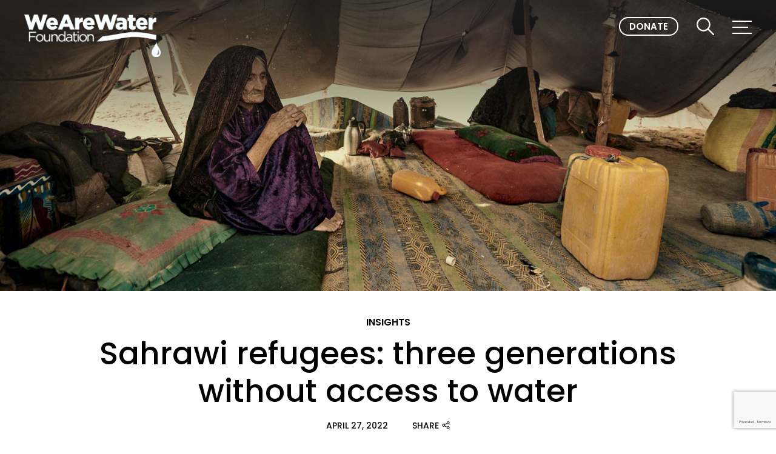

--- FILE ---
content_type: text/html; charset=UTF-8
request_url: https://www.wearewater.org/en-in/insights/sahrawi-refugees-three-generations-without-access-to-water/
body_size: 52565
content:
<!doctype html>
<html lang="en-in">

<head>
    <meta charset="UTF-8">
<script type="text/javascript">
/* <![CDATA[ */
var gform;gform||(document.addEventListener("gform_main_scripts_loaded",function(){gform.scriptsLoaded=!0}),document.addEventListener("gform/theme/scripts_loaded",function(){gform.themeScriptsLoaded=!0}),window.addEventListener("DOMContentLoaded",function(){gform.domLoaded=!0}),gform={domLoaded:!1,scriptsLoaded:!1,themeScriptsLoaded:!1,isFormEditor:()=>"function"==typeof InitializeEditor,callIfLoaded:function(o){return!(!gform.domLoaded||!gform.scriptsLoaded||!gform.themeScriptsLoaded&&!gform.isFormEditor()||(gform.isFormEditor()&&console.warn("The use of gform.initializeOnLoaded() is deprecated in the form editor context and will be removed in Gravity Forms 3.1."),o(),0))},initializeOnLoaded:function(o){gform.callIfLoaded(o)||(document.addEventListener("gform_main_scripts_loaded",()=>{gform.scriptsLoaded=!0,gform.callIfLoaded(o)}),document.addEventListener("gform/theme/scripts_loaded",()=>{gform.themeScriptsLoaded=!0,gform.callIfLoaded(o)}),window.addEventListener("DOMContentLoaded",()=>{gform.domLoaded=!0,gform.callIfLoaded(o)}))},hooks:{action:{},filter:{}},addAction:function(o,r,e,t){gform.addHook("action",o,r,e,t)},addFilter:function(o,r,e,t){gform.addHook("filter",o,r,e,t)},doAction:function(o){gform.doHook("action",o,arguments)},applyFilters:function(o){return gform.doHook("filter",o,arguments)},removeAction:function(o,r){gform.removeHook("action",o,r)},removeFilter:function(o,r,e){gform.removeHook("filter",o,r,e)},addHook:function(o,r,e,t,n){null==gform.hooks[o][r]&&(gform.hooks[o][r]=[]);var d=gform.hooks[o][r];null==n&&(n=r+"_"+d.length),gform.hooks[o][r].push({tag:n,callable:e,priority:t=null==t?10:t})},doHook:function(r,o,e){var t;if(e=Array.prototype.slice.call(e,1),null!=gform.hooks[r][o]&&((o=gform.hooks[r][o]).sort(function(o,r){return o.priority-r.priority}),o.forEach(function(o){"function"!=typeof(t=o.callable)&&(t=window[t]),"action"==r?t.apply(null,e):e[0]=t.apply(null,e)})),"filter"==r)return e[0]},removeHook:function(o,r,t,n){var e;null!=gform.hooks[o][r]&&(e=(e=gform.hooks[o][r]).filter(function(o,r,e){return!!(null!=n&&n!=o.tag||null!=t&&t!=o.priority)}),gform.hooks[o][r]=e)}});
/* ]]> */
</script>

    <meta name="viewport" content="width=device-width, initial-scale=1">
    <link rel="profile" href="http://gmpg.org/xfn/11">
    <meta name='robots' content='index, follow, max-image-preview:large, max-snippet:-1, max-video-preview:-1' />
	<style>img:is([sizes="auto" i], [sizes^="auto," i]) { contain-intrinsic-size: 3000px 1500px }</style>
	<link rel="alternate" hreflang="en" href="https://www.wearewater.org/en/insights/sahrawi-refugees-three-generations-without-access-to-water/" />
<link rel="alternate" hreflang="es" href="https://www.wearewater.org/es/insights/refugiados-saharauis-tres-generaciones-sin-acceso-al-agua/" />
<link rel="alternate" hreflang="en-in" href="https://www.wearewater.org/en-in/insights/sahrawi-refugees-three-generations-without-access-to-water/" />
<link rel="alternate" hreflang="en-br" href="https://www.wearewater.org/br/insights/sahrawi-refugees-three-generations-without-access-to-water/" />
<link rel="alternate" hreflang="x-default" href="https://www.wearewater.org/es/insights/refugiados-saharauis-tres-generaciones-sin-acceso-al-agua/" />

	<!-- This site is optimized with the Yoast SEO plugin v25.2 - https://yoast.com/wordpress/plugins/seo/ -->
	<title>Sahrawi refugees: three generations without access to water - We Are Water</title><link rel="preload" data-rocket-preload as="style" href="https://fonts.googleapis.com/css2?family=Inter%3Awght%40400%3B500%3B600%3B700&#038;ver=6.8.3&#038;display=swap" /><link rel="stylesheet" href="https://fonts.googleapis.com/css2?family=Inter%3Awght%40400%3B500%3B600%3B700&#038;ver=6.8.3&#038;display=swap" media="print" onload="this.media='all'" /><noscript><link rel="stylesheet" href="https://fonts.googleapis.com/css2?family=Inter%3Awght%40400%3B500%3B600%3B700&#038;ver=6.8.3&#038;display=swap" /></noscript>
	<link rel="canonical" href="https://www.wearewater.org/es/insights/refugiados-saharauis-tres-generaciones-sin-acceso-al-agua/" />
	<meta property="og:locale" content="en_US" />
	<meta property="og:type" content="article" />
	<meta property="og:title" content="Sahrawi refugees: three generations without access to water - We Are Water" />
	<meta property="og:url" content="https://www.wearewater.org/en-in/insights/sahrawi-refugees-three-generations-without-access-to-water/" />
	<meta property="og:site_name" content="We Are Water" />
	<meta property="article:publisher" content="https://www.facebook.com/wearewaterfoundation" />
	<meta name="twitter:card" content="summary_large_image" />
	<meta name="twitter:site" content="@wearewater" />
	<script type="application/ld+json" class="yoast-schema-graph">{"@context":"https://schema.org","@graph":[{"@type":"WebPage","@id":"https://www.wearewater.org/en-in/insights/sahrawi-refugees-three-generations-without-access-to-water/","url":"https://www.wearewater.org/en-in/insights/sahrawi-refugees-three-generations-without-access-to-water/","name":"Sahrawi refugees: three generations without access to water - We Are Water","isPartOf":{"@id":"https://www.wearewater.org/en-in/#website"},"primaryImageOfPage":{"@id":"https://www.wearewater.org/en-in/insights/sahrawi-refugees-three-generations-without-access-to-water/#primaryimage"},"image":{"@id":"https://www.wearewater.org/en-in/insights/sahrawi-refugees-three-generations-without-access-to-water/#primaryimage"},"thumbnailUrl":"https://www.wearewater.org/wp-content/uploads/2022/04/sahrawi-refugee_350422.jpg","datePublished":"2022-04-27T07:00:00+00:00","inLanguage":"en-IN","potentialAction":[{"@type":"ReadAction","target":["https://www.wearewater.org/en-in/insights/sahrawi-refugees-three-generations-without-access-to-water/"]}]},{"@type":"ImageObject","inLanguage":"en-IN","@id":"https://www.wearewater.org/en-in/insights/sahrawi-refugees-three-generations-without-access-to-water/#primaryimage","url":"https://www.wearewater.org/wp-content/uploads/2022/04/sahrawi-refugee_350422.jpg","contentUrl":"https://www.wearewater.org/wp-content/uploads/2022/04/sahrawi-refugee_350422.jpg","width":1920,"height":450},{"@type":"WebSite","@id":"https://www.wearewater.org/en-in/#website","url":"https://www.wearewater.org/en-in/","name":"We Are Water","description":"","publisher":{"@id":"https://www.wearewater.org/en-in/#organization"},"potentialAction":[{"@type":"SearchAction","target":{"@type":"EntryPoint","urlTemplate":"https://www.wearewater.org/en-in/?s={search_term_string}"},"query-input":{"@type":"PropertyValueSpecification","valueRequired":true,"valueName":"search_term_string"}}],"inLanguage":"en-IN"},{"@type":"Organization","@id":"https://www.wearewater.org/en-in/#organization","name":"We Are Water","url":"https://www.wearewater.org/en-in/","logo":{"@type":"ImageObject","inLanguage":"en-IN","@id":"https://www.wearewater.org/en-in/#/schema/logo/image/","url":"https://www.wearewater.org/wp-content/uploads/2023/08/wearewater_logo.png","contentUrl":"https://www.wearewater.org/wp-content/uploads/2023/08/wearewater_logo.png","width":1755,"height":551,"caption":"We Are Water"},"image":{"@id":"https://www.wearewater.org/en-in/#/schema/logo/image/"},"sameAs":["https://www.facebook.com/wearewaterfoundation","https://x.com/wearewater"]}]}</script>
	<!-- / Yoast SEO plugin. -->


<link rel='dns-prefetch' href='//fonts.googleapis.com' />
<link rel='dns-prefetch' href='//cdn.cookielaw.org' />
<link href='https://fonts.gstatic.com' crossorigin rel='preconnect' />

<style id='wp-emoji-styles-inline-css' type='text/css'>

	img.wp-smiley, img.emoji {
		display: inline !important;
		border: none !important;
		box-shadow: none !important;
		height: 1em !important;
		width: 1em !important;
		margin: 0 0.07em !important;
		vertical-align: -0.1em !important;
		background: none !important;
		padding: 0 !important;
	}
</style>
<link rel='stylesheet' id='wp-block-library-css' href='https://www.wearewater.org/wp-includes/css/dist/block-library/style.min.css?ver=6.8.3' type='text/css' media='all' />
<style id='classic-theme-styles-inline-css' type='text/css'>
/*! This file is auto-generated */
.wp-block-button__link{color:#fff;background-color:#32373c;border-radius:9999px;box-shadow:none;text-decoration:none;padding:calc(.667em + 2px) calc(1.333em + 2px);font-size:1.125em}.wp-block-file__button{background:#32373c;color:#fff;text-decoration:none}
</style>
<style id='givewp-campaign-comments-block-style-inline-css' type='text/css'>
.givewp-campaign-comment-block-card{display:flex;gap:var(--givewp-spacing-3);padding:var(--givewp-spacing-4) 0}.givewp-campaign-comment-block-card__avatar{align-items:center;border-radius:50%;display:flex;height:40px;justify-content:center;width:40px}.givewp-campaign-comment-block-card__avatar img{align-items:center;border-radius:50%;display:flex;height:auto;justify-content:center;min-width:40px;width:100%}.givewp-campaign-comment-block-card__donor-name{color:var(--givewp-neutral-700);font-size:1rem;font-weight:600;line-height:1.5;margin:0;text-align:left}.givewp-campaign-comment-block-card__details{align-items:center;color:var(--givewp-neutral-400);display:flex;font-size:.875rem;font-weight:500;gap:var(--givewp-spacing-2);height:auto;line-height:1.43;margin:2px 0 var(--givewp-spacing-3) 0;text-align:left}.givewp-campaign-comment-block-card__comment{color:var(--givewp-neutral-700);font-size:1rem;line-height:1.5;margin:0;text-align:left}.givewp-campaign-comment-block-card__read-more{background:none;border:none;color:var(--givewp-blue-500);cursor:pointer;font-size:.875rem;line-height:1.43;outline:none;padding:0}
.givewp-campaign-comments-block-empty-state{align-items:center;background-color:var(--givewp-shades-white);border:1px solid var(--givewp-neutral-50);border-radius:.5rem;display:flex;flex-direction:column;justify-content:center;padding:var(--givewp-spacing-6)}.givewp-campaign-comments-block-empty-state__details{align-items:center;display:flex;flex-direction:column;gap:var(--givewp-spacing-1);justify-content:center;margin:.875rem 0}.givewp-campaign-comments-block-empty-state__title{color:var(--givewp-neutral-700);font-size:1rem;font-weight:500;margin:0}.givewp-campaign-comments-block-empty-state__description{color:var(--givewp-neutral-700);font-size:.875rem;line-height:1.43;margin:0}
.givewp-campaign-comment-block{background-color:var(--givewp-shades-white);display:flex;flex-direction:column;gap:var(--givewp-spacing-2);padding:var(--givewp-spacing-6) 0}.givewp-campaign-comment-block__title{color:var(--givewp-neutral-900);font-size:18px;font-weight:600;line-height:1.56;margin:0;text-align:left}.givewp-campaign-comment-block__cta{align-items:center;background-color:var(--givewp-neutral-50);border-radius:4px;color:var(--giewp-neutral-500);display:flex;font-size:14px;font-weight:600;gap:8px;height:36px;line-height:1.43;margin:0;padding:var(--givewp-spacing-2) var(--givewp-spacing-4);text-align:left}

</style>
<style id='givewp-campaign-cover-block-style-inline-css' type='text/css'>
.givewp-campaign-selector{border:1px solid #e5e7eb;border-radius:5px;box-shadow:0 2px 4px 0 rgba(0,0,0,.05);display:flex;flex-direction:column;gap:20px;padding:40px 24px}.givewp-campaign-selector__label{padding-bottom:16px}.givewp-campaign-selector__select input[type=text]:focus{border-color:transparent;box-shadow:0 0 0 1px transparent;outline:2px solid transparent}.givewp-campaign-selector__logo{align-self:center}.givewp-campaign-selector__open{background:#2271b1;border:none;border-radius:5px;color:#fff;cursor:pointer;padding:.5rem 1rem}.givewp-campaign-selector__submit{background-color:#27ae60;border:0;border-radius:5px;color:#fff;font-weight:700;outline:none;padding:1rem;text-align:center;transition:.2s;width:100%}.givewp-campaign-selector__submit:disabled{background-color:#f3f4f6;color:#9ca0af}.givewp-campaign-selector__submit:hover:not(:disabled){cursor:pointer;filter:brightness(1.2)}
.givewp-campaign-cover-block__button{align-items:center;border:1px solid #2271b1;border-radius:2px;color:#2271b1;display:flex;justify-content:center;margin-bottom:.5rem;min-height:32px;width:100%}.givewp-campaign-cover-block__image{border-radius:2px;display:flex;flex-grow:1;margin-bottom:.5rem;max-height:4.44rem;-o-object-fit:cover;object-fit:cover;width:100%}.givewp-campaign-cover-block__help-text{color:#4b5563;font-size:.75rem;font-stretch:normal;font-style:normal;font-weight:400;letter-spacing:normal;line-height:1.4;text-align:left}.givewp-campaign-cover-block__edit-campaign-link{align-items:center;display:inline-flex;font-size:.75rem;font-stretch:normal;font-style:normal;font-weight:400;gap:.125rem;line-height:1.4}.givewp-campaign-cover-block__edit-campaign-link svg{fill:currentColor;height:1.25rem;width:1.25rem}.givewp-campaign-cover-block-preview__image{align-items:center;display:flex;height:100%;justify-content:center;width:100%}

</style>
<style id='givewp-campaign-donations-style-inline-css' type='text/css'>
.givewp-campaign-donations-block{padding:1.5rem 0}.givewp-campaign-donations-block *{font-family:Inter,sans-serif}.givewp-campaign-donations-block .givewp-campaign-donations-block__header{align-items:center;display:flex;justify-content:space-between;margin-bottom:.5rem}.givewp-campaign-donations-block .givewp-campaign-donations-block__title{color:var(--givewp-neutral-900);font-size:1.125rem;font-weight:600;line-height:1.56;margin:0}.givewp-campaign-donations-block .givewp-campaign-donations-block__donations{display:grid;gap:.5rem;margin:0;padding:0}.givewp-campaign-donations-block .givewp-campaign-donations-block__donation,.givewp-campaign-donations-block .givewp-campaign-donations-block__empty-state{background-color:var(--givewp-shades-white);border:1px solid var(--givewp-neutral-50);border-radius:.5rem;display:flex;padding:1rem}.givewp-campaign-donations-block .givewp-campaign-donations-block__donation{align-items:center;gap:.75rem}.givewp-campaign-donations-block .givewp-campaign-donations-block__donation-icon{align-items:center;display:flex}.givewp-campaign-donations-block .givewp-campaign-donations-block__donation-icon img{border-radius:100%;height:2.5rem;-o-object-fit:cover;object-fit:cover;width:2.5rem}.givewp-campaign-donations-block .givewp-campaign-donations-block__donation-info{display:flex;flex-direction:column;justify-content:center;row-gap:.25rem}.givewp-campaign-donations-block .givewp-campaign-donations-block__donation-description{color:var(--givewp-neutral-500);font-size:1rem;font-weight:500;line-height:1.5;margin:0}.givewp-campaign-donations-block .givewp-campaign-donations-block__donation-description strong{color:var(--givewp-neutral-700);font-weight:600}.givewp-campaign-donations-block .givewp-campaign-donations-block__donation-date{align-items:center;color:var(--givewp-neutral-400);display:flex;font-size:.875rem;font-weight:500;line-height:1.43}.givewp-campaign-donations-block .givewp-campaign-donations-block__donation-ribbon{align-items:center;border-radius:100%;color:#1f2937;display:flex;height:1.25rem;justify-content:center;margin-left:auto;width:1.25rem}.givewp-campaign-donations-block .givewp-campaign-donations-block__donation-ribbon[data-position="1"]{background-color:gold}.givewp-campaign-donations-block .givewp-campaign-donations-block__donation-ribbon[data-position="2"]{background-color:silver}.givewp-campaign-donations-block .givewp-campaign-donations-block__donation-ribbon[data-position="3"]{background-color:#cd7f32;color:#fffaf2}.givewp-campaign-donations-block .givewp-campaign-donations-block__donation-amount{color:var(--givewp-neutral-700);font-size:1.125rem;font-weight:600;line-height:1.56;margin-left:auto}.givewp-campaign-donations-block .givewp-campaign-donations-block__footer{display:flex;justify-content:center;margin-top:.5rem}.givewp-campaign-donations-block .givewp-campaign-donations-block__donate-button button.givewp-donation-form-modal__open,.givewp-campaign-donations-block .givewp-campaign-donations-block__empty-button button.givewp-donation-form-modal__open,.givewp-campaign-donations-block .givewp-campaign-donations-block__load-more-button{background:none;border:1px solid var(--givewp-primary-color);border-radius:.5rem;color:var(--givewp-primary-color)!important;font-size:.875rem;font-weight:600;line-height:1.43;padding:.25rem 1rem!important}.givewp-campaign-donations-block .givewp-campaign-donations-block__donate-button button.givewp-donation-form-modal__open:hover,.givewp-campaign-donations-block .givewp-campaign-donations-block__empty-button button.givewp-donation-form-modal__open:hover,.givewp-campaign-donations-block .givewp-campaign-donations-block__load-more-button:hover{background:var(--givewp-primary-color);color:var(--givewp-shades-white)!important}.givewp-campaign-donations-block .givewp-campaign-donations-block__empty-state{align-items:center;flex-direction:column;padding:1.5rem}.givewp-campaign-donations-block .givewp-campaign-donations-block__empty-description,.givewp-campaign-donations-block .givewp-campaign-donations-block__empty-title{color:var(--givewp-neutral-700);margin:0}.givewp-campaign-donations-block .givewp-campaign-donations-block__empty-title{font-size:1rem;font-weight:500;line-height:1.5}.givewp-campaign-donations-block .givewp-campaign-donations-block__empty-description{font-size:.875rem;line-height:1.43;margin-top:.25rem}.givewp-campaign-donations-block .givewp-campaign-donations-block__empty-icon{color:var(--givewp-secondary-color);margin-bottom:.875rem;order:-1}.givewp-campaign-donations-block .givewp-campaign-donations-block__empty-button{margin-top:.875rem}.givewp-campaign-donations-block .givewp-campaign-donations-block__empty-button button.givewp-donation-form-modal__open{border-radius:.25rem;padding:.5rem 1rem!important}

</style>
<link data-minify="1" rel='stylesheet' id='givewp-campaign-donors-style-css' href='https://www.wearewater.org/wp-content/cache/min/1/wp-content/plugins/give/build/campaignDonorsBlockApp.css?ver=1764323268' type='text/css' media='all' />
<style id='givewp-campaign-form-style-inline-css' type='text/css'>
.givewp-donation-form-modal{outline:none;overflow-y:scroll;padding:1rem;width:100%}.givewp-donation-form-modal[data-entering=true]{animation:modal-fade .3s,modal-zoom .6s}@keyframes modal-fade{0%{opacity:0}to{opacity:1}}@keyframes modal-zoom{0%{transform:scale(.8)}to{transform:scale(1)}}.givewp-donation-form-modal__overlay{align-items:center;background:rgba(0,0,0,.7);display:flex;flex-direction:column;height:var(--visual-viewport-height);justify-content:center;left:0;position:fixed;top:0;width:100vw;z-index:100}.givewp-donation-form-modal__overlay[data-loading=true]{display:none}.givewp-donation-form-modal__overlay[data-entering=true]{animation:modal-fade .3s}.givewp-donation-form-modal__overlay[data-exiting=true]{animation:modal-fade .15s ease-in reverse}.givewp-donation-form-modal__open__spinner{left:50%;line-height:1;position:absolute;top:50%;transform:translate(-50%,-50%);z-index:100}.givewp-donation-form-modal__open{position:relative}.givewp-donation-form-modal__close{background:#e7e8ed;border:1px solid transparent;border-radius:50%;cursor:pointer;display:flex;padding:.75rem;position:fixed;right:25px;top:25px;transition:.2s;width:-moz-fit-content;width:fit-content;z-index:999}.givewp-donation-form-modal__close svg{height:1rem;width:1rem}.givewp-donation-form-modal__close:active,.givewp-donation-form-modal__close:focus,.givewp-donation-form-modal__close:hover{background-color:#caccd7;border:1px solid #caccd7}.admin-bar .givewp-donation-form-modal{margin-top:32px}.admin-bar .givewp-donation-form-modal__close{top:57px}
.givewp-entity-selector{border:1px solid #e5e7eb;border-radius:5px;box-shadow:0 2px 4px 0 rgba(0,0,0,.05);display:flex;flex-direction:column;gap:20px;padding:40px 24px}.givewp-entity-selector__label{padding-bottom:16px}.givewp-entity-selector__select input[type=text]:focus{border-color:transparent;box-shadow:0 0 0 1px transparent;outline:2px solid transparent}.givewp-entity-selector__logo{align-self:center}.givewp-entity-selector__open{background:#2271b1;border:none;border-radius:5px;color:#fff;cursor:pointer;padding:.5rem 1rem}.givewp-entity-selector__submit{background-color:#27ae60;border:0;border-radius:5px;color:#fff;font-weight:700;outline:none;padding:1rem;text-align:center;transition:.2s;width:100%}.givewp-entity-selector__submit:disabled{background-color:#f3f4f6;color:#9ca0af}.givewp-entity-selector__submit:hover:not(:disabled){cursor:pointer;filter:brightness(1.2)}
.givewp-campaign-selector{border:1px solid #e5e7eb;border-radius:5px;box-shadow:0 2px 4px 0 rgba(0,0,0,.05);display:flex;flex-direction:column;gap:20px;padding:40px 24px}.givewp-campaign-selector__label{padding-bottom:16px}.givewp-campaign-selector__select input[type=text]:focus{border-color:transparent;box-shadow:0 0 0 1px transparent;outline:2px solid transparent}.givewp-campaign-selector__logo{align-self:center}.givewp-campaign-selector__open{background:#2271b1;border:none;border-radius:5px;color:#fff;cursor:pointer;padding:.5rem 1rem}.givewp-campaign-selector__submit{background-color:#27ae60;border:0;border-radius:5px;color:#fff;font-weight:700;outline:none;padding:1rem;text-align:center;transition:.2s;width:100%}.givewp-campaign-selector__submit:disabled{background-color:#f3f4f6;color:#9ca0af}.givewp-campaign-selector__submit:hover:not(:disabled){cursor:pointer;filter:brightness(1.2)}
.givewp-donation-form-link,.givewp-donation-form-modal__open{background:var(--givewp-primary-color,#2271b1);border:none;border-radius:5px;color:var(--givewp-secondary-color,#fff)!important;cursor:pointer;font-family:-apple-system,BlinkMacSystemFont,Segoe UI,Roboto,Oxygen-Sans,Ubuntu,Cantarell,Helvetica Neue,sans-serif;font-size:1rem;font-weight:500!important;padding:.75rem 1.25rem!important;text-decoration:none!important;width:100%}.components-input-control__label{width:100%}.wp-block-givewp-campaign-form{position:relative}.wp-block-givewp-campaign-form form[id*=give-form] #give-gateway-radio-list>li input[type=radio]{display:inline-block}.wp-block-givewp-campaign-form iframe{pointer-events:none;width:100%!important}.give-change-donation-form-btn svg{margin-top:3px}.givewp-default-form-toggle{margin-top:var(--givewp-spacing-4)}

</style>
<style id='givewp-campaign-goal-style-inline-css' type='text/css'>
.givewp-campaign-goal{display:flex;flex-direction:column;gap:.5rem;padding-bottom:1rem}.givewp-campaign-goal__container{display:flex;flex-direction:row;justify-content:space-between}.givewp-campaign-goal__container-item{display:flex;flex-direction:column;gap:.2rem}.givewp-campaign-goal__container-item span{color:var(--givewp-neutral-500);font-size:12px;font-weight:600;letter-spacing:.48px;line-height:1.5;text-transform:uppercase}.givewp-campaign-goal__container-item strong{color:var(--givewp-neutral-900);font-size:20px;font-weight:600;line-height:1.6}.givewp-campaign-goal__progress-bar{display:flex}.givewp-campaign-goal__progress-bar-container{background-color:#f2f2f2;border-radius:14px;box-shadow:inset 0 1px 4px 0 rgba(0,0,0,.09);display:flex;flex-grow:1;height:8px}.givewp-campaign-goal__progress-bar-progress{background-color:#2d802f;border-radius:14px;box-shadow:inset 0 1px 4px 0 rgba(0,0,0,.09);display:flex;height:8px}

</style>
<style id='givewp-campaign-stats-block-style-inline-css' type='text/css'>
.givewp-campaign-stats-block span{color:var(--givewp-neutral-500);display:block;font-size:12px;font-weight:600;letter-spacing:.48px;line-height:1.5;margin-bottom:2px;text-align:left;text-transform:uppercase}.givewp-campaign-stats-block strong{color:var(--givewp-neutral-900);font-size:20px;font-weight:600;letter-spacing:normal;line-height:1.6}

</style>
<style id='givewp-campaign-donate-button-style-inline-css' type='text/css'>
.givewp-campaign-donate-button-block .givewp-donation-form-modal__open,.wp-block-givewp-campaign-donate-button .givewp-donation-form-modal__open{line-height:1.5;transition:all .2s ease;width:100%}.givewp-campaign-donate-button-block .givewp-donation-form-modal__open:hover,.wp-block-givewp-campaign-donate-button .givewp-donation-form-modal__open:hover{background-color:color-mix(in srgb,var(--givewp-primary-color),#000 20%)}

</style>
<link data-minify="1" rel='stylesheet' id='waw-gutenberg-styles-css' href='https://www.wearewater.org/wp-content/cache/background-css/1/www.wearewater.org/wp-content/cache/min/1/wp-content/themes/waw/assets/css/waw-gutenberg.css?ver=1764323268&wpr_t=1768616317' type='text/css' media='all' />
<style id='global-styles-inline-css' type='text/css'>
:root{--wp--preset--aspect-ratio--square: 1;--wp--preset--aspect-ratio--4-3: 4/3;--wp--preset--aspect-ratio--3-4: 3/4;--wp--preset--aspect-ratio--3-2: 3/2;--wp--preset--aspect-ratio--2-3: 2/3;--wp--preset--aspect-ratio--16-9: 16/9;--wp--preset--aspect-ratio--9-16: 9/16;--wp--preset--color--black: #000000;--wp--preset--color--cyan-bluish-gray: #abb8c3;--wp--preset--color--white: #ffffff;--wp--preset--color--pale-pink: #f78da7;--wp--preset--color--vivid-red: #cf2e2e;--wp--preset--color--luminous-vivid-orange: #ff6900;--wp--preset--color--luminous-vivid-amber: #fcb900;--wp--preset--color--light-green-cyan: #7bdcb5;--wp--preset--color--vivid-green-cyan: #00d084;--wp--preset--color--pale-cyan-blue: #8ed1fc;--wp--preset--color--vivid-cyan-blue: #0693e3;--wp--preset--color--vivid-purple: #9b51e0;--wp--preset--gradient--vivid-cyan-blue-to-vivid-purple: linear-gradient(135deg,rgba(6,147,227,1) 0%,rgb(155,81,224) 100%);--wp--preset--gradient--light-green-cyan-to-vivid-green-cyan: linear-gradient(135deg,rgb(122,220,180) 0%,rgb(0,208,130) 100%);--wp--preset--gradient--luminous-vivid-amber-to-luminous-vivid-orange: linear-gradient(135deg,rgba(252,185,0,1) 0%,rgba(255,105,0,1) 100%);--wp--preset--gradient--luminous-vivid-orange-to-vivid-red: linear-gradient(135deg,rgba(255,105,0,1) 0%,rgb(207,46,46) 100%);--wp--preset--gradient--very-light-gray-to-cyan-bluish-gray: linear-gradient(135deg,rgb(238,238,238) 0%,rgb(169,184,195) 100%);--wp--preset--gradient--cool-to-warm-spectrum: linear-gradient(135deg,rgb(74,234,220) 0%,rgb(151,120,209) 20%,rgb(207,42,186) 40%,rgb(238,44,130) 60%,rgb(251,105,98) 80%,rgb(254,248,76) 100%);--wp--preset--gradient--blush-light-purple: linear-gradient(135deg,rgb(255,206,236) 0%,rgb(152,150,240) 100%);--wp--preset--gradient--blush-bordeaux: linear-gradient(135deg,rgb(254,205,165) 0%,rgb(254,45,45) 50%,rgb(107,0,62) 100%);--wp--preset--gradient--luminous-dusk: linear-gradient(135deg,rgb(255,203,112) 0%,rgb(199,81,192) 50%,rgb(65,88,208) 100%);--wp--preset--gradient--pale-ocean: linear-gradient(135deg,rgb(255,245,203) 0%,rgb(182,227,212) 50%,rgb(51,167,181) 100%);--wp--preset--gradient--electric-grass: linear-gradient(135deg,rgb(202,248,128) 0%,rgb(113,206,126) 100%);--wp--preset--gradient--midnight: linear-gradient(135deg,rgb(2,3,129) 0%,rgb(40,116,252) 100%);--wp--preset--font-size--small: 13px;--wp--preset--font-size--medium: 20px;--wp--preset--font-size--large: 36px;--wp--preset--font-size--x-large: 42px;--wp--preset--spacing--20: 0.44rem;--wp--preset--spacing--30: 0.67rem;--wp--preset--spacing--40: 1rem;--wp--preset--spacing--50: 1.5rem;--wp--preset--spacing--60: 2.25rem;--wp--preset--spacing--70: 3.38rem;--wp--preset--spacing--80: 5.06rem;--wp--preset--shadow--natural: 6px 6px 9px rgba(0, 0, 0, 0.2);--wp--preset--shadow--deep: 12px 12px 50px rgba(0, 0, 0, 0.4);--wp--preset--shadow--sharp: 6px 6px 0px rgba(0, 0, 0, 0.2);--wp--preset--shadow--outlined: 6px 6px 0px -3px rgba(255, 255, 255, 1), 6px 6px rgba(0, 0, 0, 1);--wp--preset--shadow--crisp: 6px 6px 0px rgba(0, 0, 0, 1);}:where(.is-layout-flex){gap: 0.5em;}:where(.is-layout-grid){gap: 0.5em;}body .is-layout-flex{display: flex;}.is-layout-flex{flex-wrap: wrap;align-items: center;}.is-layout-flex > :is(*, div){margin: 0;}body .is-layout-grid{display: grid;}.is-layout-grid > :is(*, div){margin: 0;}:where(.wp-block-columns.is-layout-flex){gap: 2em;}:where(.wp-block-columns.is-layout-grid){gap: 2em;}:where(.wp-block-post-template.is-layout-flex){gap: 1.25em;}:where(.wp-block-post-template.is-layout-grid){gap: 1.25em;}.has-black-color{color: var(--wp--preset--color--black) !important;}.has-cyan-bluish-gray-color{color: var(--wp--preset--color--cyan-bluish-gray) !important;}.has-white-color{color: var(--wp--preset--color--white) !important;}.has-pale-pink-color{color: var(--wp--preset--color--pale-pink) !important;}.has-vivid-red-color{color: var(--wp--preset--color--vivid-red) !important;}.has-luminous-vivid-orange-color{color: var(--wp--preset--color--luminous-vivid-orange) !important;}.has-luminous-vivid-amber-color{color: var(--wp--preset--color--luminous-vivid-amber) !important;}.has-light-green-cyan-color{color: var(--wp--preset--color--light-green-cyan) !important;}.has-vivid-green-cyan-color{color: var(--wp--preset--color--vivid-green-cyan) !important;}.has-pale-cyan-blue-color{color: var(--wp--preset--color--pale-cyan-blue) !important;}.has-vivid-cyan-blue-color{color: var(--wp--preset--color--vivid-cyan-blue) !important;}.has-vivid-purple-color{color: var(--wp--preset--color--vivid-purple) !important;}.has-black-background-color{background-color: var(--wp--preset--color--black) !important;}.has-cyan-bluish-gray-background-color{background-color: var(--wp--preset--color--cyan-bluish-gray) !important;}.has-white-background-color{background-color: var(--wp--preset--color--white) !important;}.has-pale-pink-background-color{background-color: var(--wp--preset--color--pale-pink) !important;}.has-vivid-red-background-color{background-color: var(--wp--preset--color--vivid-red) !important;}.has-luminous-vivid-orange-background-color{background-color: var(--wp--preset--color--luminous-vivid-orange) !important;}.has-luminous-vivid-amber-background-color{background-color: var(--wp--preset--color--luminous-vivid-amber) !important;}.has-light-green-cyan-background-color{background-color: var(--wp--preset--color--light-green-cyan) !important;}.has-vivid-green-cyan-background-color{background-color: var(--wp--preset--color--vivid-green-cyan) !important;}.has-pale-cyan-blue-background-color{background-color: var(--wp--preset--color--pale-cyan-blue) !important;}.has-vivid-cyan-blue-background-color{background-color: var(--wp--preset--color--vivid-cyan-blue) !important;}.has-vivid-purple-background-color{background-color: var(--wp--preset--color--vivid-purple) !important;}.has-black-border-color{border-color: var(--wp--preset--color--black) !important;}.has-cyan-bluish-gray-border-color{border-color: var(--wp--preset--color--cyan-bluish-gray) !important;}.has-white-border-color{border-color: var(--wp--preset--color--white) !important;}.has-pale-pink-border-color{border-color: var(--wp--preset--color--pale-pink) !important;}.has-vivid-red-border-color{border-color: var(--wp--preset--color--vivid-red) !important;}.has-luminous-vivid-orange-border-color{border-color: var(--wp--preset--color--luminous-vivid-orange) !important;}.has-luminous-vivid-amber-border-color{border-color: var(--wp--preset--color--luminous-vivid-amber) !important;}.has-light-green-cyan-border-color{border-color: var(--wp--preset--color--light-green-cyan) !important;}.has-vivid-green-cyan-border-color{border-color: var(--wp--preset--color--vivid-green-cyan) !important;}.has-pale-cyan-blue-border-color{border-color: var(--wp--preset--color--pale-cyan-blue) !important;}.has-vivid-cyan-blue-border-color{border-color: var(--wp--preset--color--vivid-cyan-blue) !important;}.has-vivid-purple-border-color{border-color: var(--wp--preset--color--vivid-purple) !important;}.has-vivid-cyan-blue-to-vivid-purple-gradient-background{background: var(--wp--preset--gradient--vivid-cyan-blue-to-vivid-purple) !important;}.has-light-green-cyan-to-vivid-green-cyan-gradient-background{background: var(--wp--preset--gradient--light-green-cyan-to-vivid-green-cyan) !important;}.has-luminous-vivid-amber-to-luminous-vivid-orange-gradient-background{background: var(--wp--preset--gradient--luminous-vivid-amber-to-luminous-vivid-orange) !important;}.has-luminous-vivid-orange-to-vivid-red-gradient-background{background: var(--wp--preset--gradient--luminous-vivid-orange-to-vivid-red) !important;}.has-very-light-gray-to-cyan-bluish-gray-gradient-background{background: var(--wp--preset--gradient--very-light-gray-to-cyan-bluish-gray) !important;}.has-cool-to-warm-spectrum-gradient-background{background: var(--wp--preset--gradient--cool-to-warm-spectrum) !important;}.has-blush-light-purple-gradient-background{background: var(--wp--preset--gradient--blush-light-purple) !important;}.has-blush-bordeaux-gradient-background{background: var(--wp--preset--gradient--blush-bordeaux) !important;}.has-luminous-dusk-gradient-background{background: var(--wp--preset--gradient--luminous-dusk) !important;}.has-pale-ocean-gradient-background{background: var(--wp--preset--gradient--pale-ocean) !important;}.has-electric-grass-gradient-background{background: var(--wp--preset--gradient--electric-grass) !important;}.has-midnight-gradient-background{background: var(--wp--preset--gradient--midnight) !important;}.has-small-font-size{font-size: var(--wp--preset--font-size--small) !important;}.has-medium-font-size{font-size: var(--wp--preset--font-size--medium) !important;}.has-large-font-size{font-size: var(--wp--preset--font-size--large) !important;}.has-x-large-font-size{font-size: var(--wp--preset--font-size--x-large) !important;}
:where(.wp-block-post-template.is-layout-flex){gap: 1.25em;}:where(.wp-block-post-template.is-layout-grid){gap: 1.25em;}
:where(.wp-block-columns.is-layout-flex){gap: 2em;}:where(.wp-block-columns.is-layout-grid){gap: 2em;}
:root :where(.wp-block-pullquote){font-size: 1.5em;line-height: 1.6;}
</style>
<link data-minify="1" rel='stylesheet' id='give-styles-css' href='https://www.wearewater.org/wp-content/cache/background-css/1/www.wearewater.org/wp-content/cache/min/1/wp-content/plugins/give/build/assets/dist/css/give.css?ver=1764323268&wpr_t=1768616317' type='text/css' media='all' />
<link data-minify="1" rel='stylesheet' id='give-donation-summary-style-frontend-css' href='https://www.wearewater.org/wp-content/cache/min/1/wp-content/plugins/give/build/assets/dist/css/give-donation-summary.css?ver=1764323268' type='text/css' media='all' />
<link data-minify="1" rel='stylesheet' id='givewp-design-system-foundation-css' href='https://www.wearewater.org/wp-content/cache/min/1/wp-content/plugins/give/build/assets/dist/css/design-system/foundation.css?ver=1764323268' type='text/css' media='all' />
<link rel='stylesheet' id='give-currency-switcher-style-css' href='https://www.wearewater.org/wp-content/plugins/give-currency-switcher/assets/css/give-currency-switcher-frontend.min.css?ver=2.2.0' type='text/css' media='all' />
<link rel='stylesheet' id='give_recurring_css-css' href='https://www.wearewater.org/wp-content/cache/background-css/1/www.wearewater.org/wp-content/plugins/give-recurring/assets/css/give-recurring.min.css?ver=2.12.2&wpr_t=1768616317' type='text/css' media='all' />
<link data-minify="1" rel='stylesheet' id='waw-styles-css' href='https://www.wearewater.org/wp-content/cache/min/1/wp-content/themes/waw/style.css?ver=1764323268' type='text/css' media='all' />
<link rel='stylesheet' id='waw-owl2-lib-styles-css' href='https://www.wearewater.org/wp-content/cache/background-css/1/www.wearewater.org/wp-content/themes/waw/assets/lib/owl.carousel.min.css?ver=1706102005&wpr_t=1768616317' type='text/css' media='all' />
<link data-minify="1" rel='stylesheet' id='waw-theme-styles-css' href='https://www.wearewater.org/wp-content/cache/background-css/1/www.wearewater.org/wp-content/cache/min/1/wp-content/themes/waw/assets/css/waw-theme.css?ver=1764323268&wpr_t=1768616317' type='text/css' media='all' />
<link data-minify="1" rel='stylesheet' id='waw-give-styles-css' href='https://www.wearewater.org/wp-content/cache/background-css/1/www.wearewater.org/wp-content/cache/min/1/wp-content/themes/waw/assets/css/waw-give.css?ver=1764323268&wpr_t=1768616317' type='text/css' media='all' />
<script type="text/javascript" src="https://www.wearewater.org/wp-includes/js/dist/hooks.min.js?ver=4d63a3d491d11ffd8ac6" id="wp-hooks-js"></script>
<script type="text/javascript" src="https://www.wearewater.org/wp-includes/js/dist/i18n.min.js?ver=5e580eb46a90c2b997e6" id="wp-i18n-js"></script>
<script type="text/javascript" id="wp-i18n-js-after">
/* <![CDATA[ */
wp.i18n.setLocaleData( { 'text direction\u0004ltr': [ 'ltr' ] } );
/* ]]> */
</script>
<script type="text/javascript" id="give-campaign-options-js-extra">
/* <![CDATA[ */
var GiveCampaignOptions = {"isAdmin":"","adminUrl":"https:\/\/www.wearewater.org\/wp-admin\/","apiRoot":"https:\/\/www.wearewater.org\/en-in\/wp-json\/givewp\/v3\/campaigns","apiNonce":"e1c08f54a8","campaignsAdminUrl":"https:\/\/www.wearewater.org\/wp-admin\/edit.php?post_type=give_forms&page=give-campaigns","currency":"EUR","currencySymbol":"\u20ac","isRecurringEnabled":"2.12.2","admin":null};
/* ]]> */
</script>
<script type="text/javascript" id="wpml-cookie-js-extra">
/* <![CDATA[ */
var wpml_cookies = {"wp-wpml_current_language":{"value":"en-in","expires":1,"path":"\/"}};
var wpml_cookies = {"wp-wpml_current_language":{"value":"en-in","expires":1,"path":"\/"}};
/* ]]> */
</script>
<script data-minify="1" type="text/javascript" src="https://www.wearewater.org/wp-content/cache/min/1/wp-content/plugins/sitepress-multilingual-cms/res/js/cookies/language-cookie.js?ver=1764323268" id="wpml-cookie-js" defer="defer" data-wp-strategy="defer"></script>
<script type="text/javascript" src="https://www.wearewater.org/wp-includes/js/jquery/jquery.min.js?ver=3.7.1" id="jquery-core-js"></script>
<script type="text/javascript" src="https://www.wearewater.org/wp-includes/js/jquery/jquery-migrate.min.js?ver=3.4.1" id="jquery-migrate-js"></script>
<script type="text/javascript" id="give-js-extra">
/* <![CDATA[ */
var give_global_vars = {"ajaxurl":"https:\/\/www.wearewater.org\/wp-admin\/admin-ajax.php","checkout_nonce":"16b0aaf3d4","currency":"EUR","currency_sign":"\u20ac","currency_pos":"before","thousands_separator":".","decimal_separator":",","no_gateway":"Please select a payment method.","bad_minimum":"The minimum custom donation amount for this form is","bad_maximum":"The maximum custom donation amount for this form is","general_loading":"Loading...","purchase_loading":"Please Wait...","textForOverlayScreen":"<h3>Processing...<\/h3><p>This will only take a second!<\/p>","number_decimals":"2","is_test_mode":"","give_version":"4.3.0","magnific_options":{"main_class":"give-modal","close_on_bg_click":false},"form_translation":{"payment-mode":"Please select payment mode.","give_first":"Please enter your first name.","give_last":"Please enter your last name.","give_email":"Please enter a valid email address.","give_user_login":"Invalid email address or username.","give_user_pass":"Enter a password.","give_user_pass_confirm":"Enter the password confirmation.","give_agree_to_terms":"You must agree to the terms and conditions."},"confirm_email_sent_message":"Please check your email and click on the link to access your complete donation history.","ajax_vars":{"ajaxurl":"https:\/\/www.wearewater.org\/wp-admin\/admin-ajax.php","ajaxNonce":"fb90e215ee","loading":"Loading","select_option":"Please select an option","default_gateway":"redsys","permalinks":"1","number_decimals":2},"cookie_hash":"f1217af9b2817e9a1040b8327bdde7d1","session_nonce_cookie_name":"wp-give_session_reset_nonce_f1217af9b2817e9a1040b8327bdde7d1","session_cookie_name":"wp-give_session_f1217af9b2817e9a1040b8327bdde7d1","delete_session_nonce_cookie":"0"};
var giveApiSettings = {"root":"https:\/\/www.wearewater.org\/en-in\/wp-json\/give-api\/v2\/","rest_base":"give-api\/v2"};
/* ]]> */
</script>
<script data-minify="1" type="text/javascript" src="https://www.wearewater.org/wp-content/cache/min/1/wp-content/plugins/give/build/assets/dist/js/give.js?ver=1764323268" id="give-js"></script>
<script type="text/javascript" id="give_recurring_script-js-extra">
/* <![CDATA[ */
var Give_Recurring_Vars = {"email_access":"","pretty_intervals":{"1":"Every","2":"Every two","3":"Every three","4":"Every four","5":"Every five","6":"Every six"},"pretty_periods":{"day":"Daily","week":"Weekly","month":"Monthly","quarter":"Quarterly","half-year":"Semi-Annually","year":"Yearly"},"messages":{"daily_forbidden":"The selected payment method does not support daily recurring giving. Please select another payment method or supported giving frequency.","confirm_cancel":"Are you sure you want to cancel this subscription?"},"multi_level_message_pre_text":"You have chosen to donate"};
/* ]]> */
</script>
<script type="text/javascript" src="https://www.wearewater.org/wp-content/plugins/give-recurring/assets/js/give-recurring.min.js?ver=2.12.2" id="give_recurring_script-js"></script>
<link rel="https://api.w.org/" href="https://www.wearewater.org/en-in/wp-json/" /><link rel="alternate" title="JSON" type="application/json" href="https://www.wearewater.org/en-in/wp-json/wp/v2/waw_insight/35568" /><link rel="EditURI" type="application/rsd+xml" title="RSD" href="https://www.wearewater.org/xmlrpc.php?rsd" />
<meta name="generator" content="WordPress 6.8.3" />
<link rel='shortlink' href='https://www.wearewater.org/en-in/?p=35568' />
<link rel="alternate" title="oEmbed (JSON)" type="application/json+oembed" href="https://www.wearewater.org/en-in/wp-json/oembed/1.0/embed?url=https%3A%2F%2Fwww.wearewater.org%2Fen-in%2Finsights%2Fsahrawi-refugees-three-generations-without-access-to-water%2F" />
<link rel="alternate" title="oEmbed (XML)" type="text/xml+oembed" href="https://www.wearewater.org/en-in/wp-json/oembed/1.0/embed?url=https%3A%2F%2Fwww.wearewater.org%2Fen-in%2Finsights%2Fsahrawi-refugees-three-generations-without-access-to-water%2F&#038;format=xml" />
<meta name="generator" content="WPML ver:4.7.6 stt:1,68,66,2;" />
<meta name="generator" content="Give v4.3.0" />
<link rel="icon" href="https://www.wearewater.org/wp-content/uploads/2023/08/cropped-wearewater_favicon-150x150.png" sizes="32x32" />
<link rel="icon" href="https://www.wearewater.org/wp-content/uploads/2023/08/cropped-wearewater_favicon-300x300.png" sizes="192x192" />
<link rel="apple-touch-icon" href="https://www.wearewater.org/wp-content/uploads/2023/08/cropped-wearewater_favicon-300x300.png" />
<meta name="msapplication-TileImage" content="https://www.wearewater.org/wp-content/uploads/2023/08/cropped-wearewater_favicon-300x300.png" />
<noscript><style id="rocket-lazyload-nojs-css">.rll-youtube-player, [data-lazy-src]{display:none !important;}</style></noscript><!-- Google Tag Manager -->
<script>(function(w,d,s,l,i){w[l]=w[l]||[];w[l].push({'gtm.start':
new Date().getTime(),event:'gtm.js'});var f=d.getElementsByTagName(s)[0],
j=d.createElement(s),dl=l!='dataLayer'?'&l='+l:'';j.async=true;j.src=
'https://www.googletagmanager.com/gtm.js?id='+i+dl;f.parentNode.insertBefore(j,f);
})(window,document,'script','dataLayer','GTM-K6CTLR3');</script>
<!-- End Google Tag Manager --><style id="wpr-lazyload-bg-container"></style><style id="wpr-lazyload-bg-exclusion"></style>
<noscript>
<style id="wpr-lazyload-bg-nostyle">.whads-banner-gblock__youtube-video-player-overlay,.whads-banner-gblock__local-video-player-overlay{--wpr-bg-94aa8672-0527-48d6-86c6-88dba2e2b5dd: url('https://www.wearewater.org/wp-content/themes/waw/assets/images/video-dotted-background.png');}.whads-fullpagebanner-gblock__youtube-video-player-overlay,.whads-fullpagebanner-gblock__local-video-player-overlay{--wpr-bg-31307797-a776-43bf-b21f-a0596ad445f5: url('https://www.wearewater.org/wp-content/themes/waw/assets/images/video-dotted-background.png');}.whads-fullpageprojects-gblock__about__video__local-video-player-overlay,.whads-fullpageprojects-gblock__about__video__youtube-video-player-overlay,.whads-fullpageprojects-gblock__about__video__vimeo-video-player-overlay{--wpr-bg-4cde7744-50d1-46d6-a040-60d6555afcac: url('https://www.wearewater.org/wp-content/themes/waw/assets/images/video-dotted-background.png');}#give_purchase_form_wrap span.card-type.dankort{--wpr-bg-a886620f-51b3-4059-87a9-efcf7fc33302: url('https://www.wearewater.org/wp-content/plugins/give/build/images/dankort.b2d8eb77.png');}#give_purchase_form_wrap input.give-input.card-cvc.valid,#give_purchase_form_wrap input.give-input.card-expiry.valid,#give_purchase_form_wrap input.give-input.card-number.valid{--wpr-bg-1d0f8f9e-ae25-4a3e-b41e-4db0a8a5346c: url('https://www.wearewater.org/wp-content/plugins/give/build/images/tick.9cdce16f.png');}#give_purchase_form_wrap span.give-recurring-updated-card-type.visa{--wpr-bg-c8886927-b17c-47b5-9a3a-c1d4220cf231: url('https://www.wearewater.org/wp-content/plugins/give-recurring/assets/images/visa.svg?8dbfffa012ab1f5a71953fcdc2091b9f');}#give_purchase_form_wrap span.give-recurring-updated-card-type.mastercard{--wpr-bg-eb252e0c-2a65-4558-9db8-f62b1227de72: url('https://www.wearewater.org/wp-content/plugins/give-recurring/assets/images/mastercard.svg?9be973e571d5aec165d2cf3aa7294557');}#give_purchase_form_wrap span.give-recurring-updated-card-type.discover{--wpr-bg-879d4542-7e34-421d-82f3-e7d9fef359ea: url('https://www.wearewater.org/wp-content/plugins/give-recurring/assets/images/discover.svg?c2d662dd87970d66d646cb2e468c48ee');}#give_purchase_form_wrap span.give-recurring-updated-card-type.amex{--wpr-bg-e1b3c7a0-5d21-4a47-bd55-1d7426c29cb2: url('https://www.wearewater.org/wp-content/plugins/give-recurring/assets/images/amex.svg?8e84b54045dc0599d22d3e36f38dd34b');}#give_purchase_form_wrap span.give-recurring-updated-card-type.maestro{--wpr-bg-51ff9974-ecf3-49b7-9e9f-6f75720ef0b8: url('https://www.wearewater.org/wp-content/plugins/give-recurring/assets/images/maestro.svg?83c8727331612b4c7a27b1fdce171407');}#give_purchase_form_wrap span.give-recurring-updated-card-type.dinersclub{--wpr-bg-d6c19704-96bf-4670-981e-a571634d87ec: url('https://www.wearewater.org/wp-content/plugins/give-recurring/assets/images/diners-club.svg?79a96288676a9d1d4824b46650288865');}#give_purchase_form_wrap span.give-recurring-updated-card-type.jcb{--wpr-bg-42638585-fad4-4559-b230-6b7939a87b1b: url('https://www.wearewater.org/wp-content/plugins/give-recurring/assets/images/jcb.svg?3cba58c52ba7e08edd072f442670d5ee');}#give_purchase_form_wrap span.give-recurring-updated-card-type.dankort{--wpr-bg-593d890f-a1d3-412c-b9bb-135892299d4a: url('https://www.wearewater.org/wp-content/plugins/give-recurring/assets/images/dankort.png?b2d8eb7774c03915f58dbf4d25968cae');}#give_purchase_form_wrap span.give-recurring-updated-card-type.unionpay{--wpr-bg-38e1f280-70e8-4f8a-8982-8eaa7cf699e9: url('https://www.wearewater.org/wp-content/plugins/give-recurring/assets/images/unionpay.svg?5f398145dd3dfd09499bf68c0040a03a');}.owl-carousel .owl-video-play-icon{--wpr-bg-058f7046-ecf7-4663-a4de-e46213ad77b8: url('https://www.wearewater.org/wp-content/themes/waw/assets/lib/owl.video.play.png');}.site-navigation__wrapper ul.menu li.menu-item.menu-item-has-children>a:after{--wpr-bg-e7596f0d-4dac-4455-b01c-69ffa5d19796: url('https://www.wearewater.org/wp-content/themes/waw/assets/images/waw_menu_chevron.png');}.give-form-templates #give_terms_agreement input[type=checkbox]{--wpr-bg-4332a1b4-2fc8-46ea-bb8a-e7badf0d9349: url('https://www.wearewater.org/wp-content/themes/waw/assets/images/svg/icon-form-checkbox.svg');}.give-form-templates #give_terms_agreement input[type=checkbox]:checked{--wpr-bg-ae09adaa-2a01-40cb-9a76-0960295dcef1: url('https://www.wearewater.org/wp-content/themes/waw/assets/images/svg/icon-form-checkbox-checked.svg');}.give-form-templates form[id*=give-form] input[type="radio"]{--wpr-bg-ccef61ea-d440-45cf-8cb2-314db463c2cc: url('https://www.wearewater.org/wp-content/themes/waw/assets/images/svg/icon-form-radio.svg');}.give-form-templates form[id*=give-form] input[type="radio"]:checked{--wpr-bg-00c02117-4f54-4013-8924-6fc43defe6ee: url('https://www.wearewater.org/wp-content/themes/waw/assets/images/svg/icon-form-radio-checked.svg');}.gform_wrapper.gravity-theme .chosen-container-single .chosen-single abbr{--wpr-bg-e8e95d8c-5b7a-42ff-a49b-614c7861aa06: url('https://www.wearewater.org/wp-content/plugins/gravityforms/legacy/css/chosen-sprite.png');}.gform_wrapper.gravity-theme .chosen-container-single .chosen-single div b{--wpr-bg-2a4966f9-e51f-4cf6-a81d-5c831e260911: url('https://www.wearewater.org/wp-content/plugins/gravityforms/legacy/css/chosen-sprite.png');}.gform_wrapper.gravity-theme .chosen-container-single .chosen-search input[type=text]{--wpr-bg-6b0ca591-d179-4893-902a-5cc8f77f1848: url('https://www.wearewater.org/wp-content/plugins/gravityforms/legacy/css/chosen-sprite.png');}.gform_wrapper.gravity-theme .chosen-container-multi .chosen-choices li.search-choice .search-choice-close{--wpr-bg-2c386255-5340-45e6-b3a4-c94ecb8ac41d: url('https://www.wearewater.org/wp-content/plugins/gravityforms/legacy/css/chosen-sprite.png');}.gform_wrapper.gravity-theme .chosen-rtl .chosen-search input[type=text]{--wpr-bg-d53c5033-8d31-4bf1-9b82-c2494c74486d: url('https://www.wearewater.org/wp-content/plugins/gravityforms/legacy/css/chosen-sprite.png');}.gform_wrapper.gravity-theme .gform_card_icon_container div.gform_card_icon.gform_card_icon_selected::after{--wpr-bg-ba2d3994-1f3b-462e-b81d-52ea37043c49: url('https://www.wearewater.org/wp-content/plugins/gravityforms/images/gf-creditcards-check.svg');}.gform_wrapper.gravity-theme .gfield_list_icons button{--wpr-bg-ca5b852c-c3be-410b-adc9-782bf20eff36: url('https://www.wearewater.org/wp-content/plugins/gravityforms/images/list-add.svg');}.gform_wrapper.gravity-theme .chosen-container .chosen-results-scroll-down span,.gform_wrapper.gravity-theme .chosen-container .chosen-results-scroll-up span,.gform_wrapper.gravity-theme .chosen-container-multi .chosen-choices .search-choice .search-choice-close,.gform_wrapper.gravity-theme .chosen-container-single .chosen-search input[type=text],.gform_wrapper.gravity-theme .chosen-container-single .chosen-single abbr,.gform_wrapper.gravity-theme .chosen-container-single .chosen-single div b,.gform_wrapper.gravity-theme .chosen-rtl .chosen-search input[type=text]{--wpr-bg-ceaf9020-9e39-4f7c-928d-d4a0cbdee7c1: url('https://www.wearewater.org/wp-content/plugins/gravityforms/legacy/css/chosen-sprite@2x.png');}.gform_wrapper.gravity-theme .gform_card_icon_container div.gform_card_icon{--wpr-bg-5f7fe717-64c8-4221-89da-b4400993941b: url('https://www.wearewater.org/wp-content/plugins/gravityforms/images/gf-creditcards.svg');}.gform_wrapper.gravity-theme .ginput_container_creditcard .ginput_card_security_code_icon{--wpr-bg-c6a952f4-3089-45a3-a497-86faad0cfadf: url('https://www.wearewater.org/wp-content/plugins/gravityforms/images/gf-creditcards.svg');}.gform_wrapper.gravity-theme .gfield_list_icons button.delete_list_item{--wpr-bg-ec2c0c49-e9eb-4153-a8f2-d1a4af078971: url('https://www.wearewater.org/wp-content/plugins/gravityforms/images/list-remove.svg');}.gravity-theme.ui-datepicker .ui-datepicker-header select{--wpr-bg-d65d2f33-a118-49ad-8889-7afb99f0b639: url('https://www.wearewater.org/wp-content/plugins/gravityforms/images/theme/down-arrow.svg');}</style>
</noscript>
<script type="application/javascript">const rocket_pairs = [{"selector":".whads-banner-gblock__youtube-video-player-overlay,.whads-banner-gblock__local-video-player-overlay","style":".whads-banner-gblock__youtube-video-player-overlay,.whads-banner-gblock__local-video-player-overlay{--wpr-bg-94aa8672-0527-48d6-86c6-88dba2e2b5dd: url('https:\/\/www.wearewater.org\/wp-content\/themes\/waw\/assets\/images\/video-dotted-background.png');}","hash":"94aa8672-0527-48d6-86c6-88dba2e2b5dd","url":"https:\/\/www.wearewater.org\/wp-content\/themes\/waw\/assets\/images\/video-dotted-background.png"},{"selector":".whads-fullpagebanner-gblock__youtube-video-player-overlay,.whads-fullpagebanner-gblock__local-video-player-overlay","style":".whads-fullpagebanner-gblock__youtube-video-player-overlay,.whads-fullpagebanner-gblock__local-video-player-overlay{--wpr-bg-31307797-a776-43bf-b21f-a0596ad445f5: url('https:\/\/www.wearewater.org\/wp-content\/themes\/waw\/assets\/images\/video-dotted-background.png');}","hash":"31307797-a776-43bf-b21f-a0596ad445f5","url":"https:\/\/www.wearewater.org\/wp-content\/themes\/waw\/assets\/images\/video-dotted-background.png"},{"selector":".whads-fullpageprojects-gblock__about__video__local-video-player-overlay,.whads-fullpageprojects-gblock__about__video__youtube-video-player-overlay,.whads-fullpageprojects-gblock__about__video__vimeo-video-player-overlay","style":".whads-fullpageprojects-gblock__about__video__local-video-player-overlay,.whads-fullpageprojects-gblock__about__video__youtube-video-player-overlay,.whads-fullpageprojects-gblock__about__video__vimeo-video-player-overlay{--wpr-bg-4cde7744-50d1-46d6-a040-60d6555afcac: url('https:\/\/www.wearewater.org\/wp-content\/themes\/waw\/assets\/images\/video-dotted-background.png');}","hash":"4cde7744-50d1-46d6-a040-60d6555afcac","url":"https:\/\/www.wearewater.org\/wp-content\/themes\/waw\/assets\/images\/video-dotted-background.png"},{"selector":"#give_purchase_form_wrap span.card-type.dankort","style":"#give_purchase_form_wrap span.card-type.dankort{--wpr-bg-a886620f-51b3-4059-87a9-efcf7fc33302: url('https:\/\/www.wearewater.org\/wp-content\/plugins\/give\/build\/images\/dankort.b2d8eb77.png');}","hash":"a886620f-51b3-4059-87a9-efcf7fc33302","url":"https:\/\/www.wearewater.org\/wp-content\/plugins\/give\/build\/images\/dankort.b2d8eb77.png"},{"selector":"#give_purchase_form_wrap input.give-input.card-cvc.valid,#give_purchase_form_wrap input.give-input.card-expiry.valid,#give_purchase_form_wrap input.give-input.card-number.valid","style":"#give_purchase_form_wrap input.give-input.card-cvc.valid,#give_purchase_form_wrap input.give-input.card-expiry.valid,#give_purchase_form_wrap input.give-input.card-number.valid{--wpr-bg-1d0f8f9e-ae25-4a3e-b41e-4db0a8a5346c: url('https:\/\/www.wearewater.org\/wp-content\/plugins\/give\/build\/images\/tick.9cdce16f.png');}","hash":"1d0f8f9e-ae25-4a3e-b41e-4db0a8a5346c","url":"https:\/\/www.wearewater.org\/wp-content\/plugins\/give\/build\/images\/tick.9cdce16f.png"},{"selector":"#give_purchase_form_wrap span.give-recurring-updated-card-type.visa","style":"#give_purchase_form_wrap span.give-recurring-updated-card-type.visa{--wpr-bg-c8886927-b17c-47b5-9a3a-c1d4220cf231: url('https:\/\/www.wearewater.org\/wp-content\/plugins\/give-recurring\/assets\/images\/visa.svg?8dbfffa012ab1f5a71953fcdc2091b9f');}","hash":"c8886927-b17c-47b5-9a3a-c1d4220cf231","url":"https:\/\/www.wearewater.org\/wp-content\/plugins\/give-recurring\/assets\/images\/visa.svg?8dbfffa012ab1f5a71953fcdc2091b9f"},{"selector":"#give_purchase_form_wrap span.give-recurring-updated-card-type.mastercard","style":"#give_purchase_form_wrap span.give-recurring-updated-card-type.mastercard{--wpr-bg-eb252e0c-2a65-4558-9db8-f62b1227de72: url('https:\/\/www.wearewater.org\/wp-content\/plugins\/give-recurring\/assets\/images\/mastercard.svg?9be973e571d5aec165d2cf3aa7294557');}","hash":"eb252e0c-2a65-4558-9db8-f62b1227de72","url":"https:\/\/www.wearewater.org\/wp-content\/plugins\/give-recurring\/assets\/images\/mastercard.svg?9be973e571d5aec165d2cf3aa7294557"},{"selector":"#give_purchase_form_wrap span.give-recurring-updated-card-type.discover","style":"#give_purchase_form_wrap span.give-recurring-updated-card-type.discover{--wpr-bg-879d4542-7e34-421d-82f3-e7d9fef359ea: url('https:\/\/www.wearewater.org\/wp-content\/plugins\/give-recurring\/assets\/images\/discover.svg?c2d662dd87970d66d646cb2e468c48ee');}","hash":"879d4542-7e34-421d-82f3-e7d9fef359ea","url":"https:\/\/www.wearewater.org\/wp-content\/plugins\/give-recurring\/assets\/images\/discover.svg?c2d662dd87970d66d646cb2e468c48ee"},{"selector":"#give_purchase_form_wrap span.give-recurring-updated-card-type.amex","style":"#give_purchase_form_wrap span.give-recurring-updated-card-type.amex{--wpr-bg-e1b3c7a0-5d21-4a47-bd55-1d7426c29cb2: url('https:\/\/www.wearewater.org\/wp-content\/plugins\/give-recurring\/assets\/images\/amex.svg?8e84b54045dc0599d22d3e36f38dd34b');}","hash":"e1b3c7a0-5d21-4a47-bd55-1d7426c29cb2","url":"https:\/\/www.wearewater.org\/wp-content\/plugins\/give-recurring\/assets\/images\/amex.svg?8e84b54045dc0599d22d3e36f38dd34b"},{"selector":"#give_purchase_form_wrap span.give-recurring-updated-card-type.maestro","style":"#give_purchase_form_wrap span.give-recurring-updated-card-type.maestro{--wpr-bg-51ff9974-ecf3-49b7-9e9f-6f75720ef0b8: url('https:\/\/www.wearewater.org\/wp-content\/plugins\/give-recurring\/assets\/images\/maestro.svg?83c8727331612b4c7a27b1fdce171407');}","hash":"51ff9974-ecf3-49b7-9e9f-6f75720ef0b8","url":"https:\/\/www.wearewater.org\/wp-content\/plugins\/give-recurring\/assets\/images\/maestro.svg?83c8727331612b4c7a27b1fdce171407"},{"selector":"#give_purchase_form_wrap span.give-recurring-updated-card-type.dinersclub","style":"#give_purchase_form_wrap span.give-recurring-updated-card-type.dinersclub{--wpr-bg-d6c19704-96bf-4670-981e-a571634d87ec: url('https:\/\/www.wearewater.org\/wp-content\/plugins\/give-recurring\/assets\/images\/diners-club.svg?79a96288676a9d1d4824b46650288865');}","hash":"d6c19704-96bf-4670-981e-a571634d87ec","url":"https:\/\/www.wearewater.org\/wp-content\/plugins\/give-recurring\/assets\/images\/diners-club.svg?79a96288676a9d1d4824b46650288865"},{"selector":"#give_purchase_form_wrap span.give-recurring-updated-card-type.jcb","style":"#give_purchase_form_wrap span.give-recurring-updated-card-type.jcb{--wpr-bg-42638585-fad4-4559-b230-6b7939a87b1b: url('https:\/\/www.wearewater.org\/wp-content\/plugins\/give-recurring\/assets\/images\/jcb.svg?3cba58c52ba7e08edd072f442670d5ee');}","hash":"42638585-fad4-4559-b230-6b7939a87b1b","url":"https:\/\/www.wearewater.org\/wp-content\/plugins\/give-recurring\/assets\/images\/jcb.svg?3cba58c52ba7e08edd072f442670d5ee"},{"selector":"#give_purchase_form_wrap span.give-recurring-updated-card-type.dankort","style":"#give_purchase_form_wrap span.give-recurring-updated-card-type.dankort{--wpr-bg-593d890f-a1d3-412c-b9bb-135892299d4a: url('https:\/\/www.wearewater.org\/wp-content\/plugins\/give-recurring\/assets\/images\/dankort.png?b2d8eb7774c03915f58dbf4d25968cae');}","hash":"593d890f-a1d3-412c-b9bb-135892299d4a","url":"https:\/\/www.wearewater.org\/wp-content\/plugins\/give-recurring\/assets\/images\/dankort.png?b2d8eb7774c03915f58dbf4d25968cae"},{"selector":"#give_purchase_form_wrap span.give-recurring-updated-card-type.unionpay","style":"#give_purchase_form_wrap span.give-recurring-updated-card-type.unionpay{--wpr-bg-38e1f280-70e8-4f8a-8982-8eaa7cf699e9: url('https:\/\/www.wearewater.org\/wp-content\/plugins\/give-recurring\/assets\/images\/unionpay.svg?5f398145dd3dfd09499bf68c0040a03a');}","hash":"38e1f280-70e8-4f8a-8982-8eaa7cf699e9","url":"https:\/\/www.wearewater.org\/wp-content\/plugins\/give-recurring\/assets\/images\/unionpay.svg?5f398145dd3dfd09499bf68c0040a03a"},{"selector":".owl-carousel .owl-video-play-icon","style":".owl-carousel .owl-video-play-icon{--wpr-bg-058f7046-ecf7-4663-a4de-e46213ad77b8: url('https:\/\/www.wearewater.org\/wp-content\/themes\/waw\/assets\/lib\/owl.video.play.png');}","hash":"058f7046-ecf7-4663-a4de-e46213ad77b8","url":"https:\/\/www.wearewater.org\/wp-content\/themes\/waw\/assets\/lib\/owl.video.play.png"},{"selector":".site-navigation__wrapper ul.menu li.menu-item.menu-item-has-children>a","style":".site-navigation__wrapper ul.menu li.menu-item.menu-item-has-children>a:after{--wpr-bg-e7596f0d-4dac-4455-b01c-69ffa5d19796: url('https:\/\/www.wearewater.org\/wp-content\/themes\/waw\/assets\/images\/waw_menu_chevron.png');}","hash":"e7596f0d-4dac-4455-b01c-69ffa5d19796","url":"https:\/\/www.wearewater.org\/wp-content\/themes\/waw\/assets\/images\/waw_menu_chevron.png"},{"selector":".give-form-templates #give_terms_agreement input[type=checkbox]","style":".give-form-templates #give_terms_agreement input[type=checkbox]{--wpr-bg-4332a1b4-2fc8-46ea-bb8a-e7badf0d9349: url('https:\/\/www.wearewater.org\/wp-content\/themes\/waw\/assets\/images\/svg\/icon-form-checkbox.svg');}","hash":"4332a1b4-2fc8-46ea-bb8a-e7badf0d9349","url":"https:\/\/www.wearewater.org\/wp-content\/themes\/waw\/assets\/images\/svg\/icon-form-checkbox.svg"},{"selector":".give-form-templates #give_terms_agreement input[type=checkbox]:checked","style":".give-form-templates #give_terms_agreement input[type=checkbox]:checked{--wpr-bg-ae09adaa-2a01-40cb-9a76-0960295dcef1: url('https:\/\/www.wearewater.org\/wp-content\/themes\/waw\/assets\/images\/svg\/icon-form-checkbox-checked.svg');}","hash":"ae09adaa-2a01-40cb-9a76-0960295dcef1","url":"https:\/\/www.wearewater.org\/wp-content\/themes\/waw\/assets\/images\/svg\/icon-form-checkbox-checked.svg"},{"selector":".give-form-templates form[id*=give-form] input[type=\"radio\"]","style":".give-form-templates form[id*=give-form] input[type=\"radio\"]{--wpr-bg-ccef61ea-d440-45cf-8cb2-314db463c2cc: url('https:\/\/www.wearewater.org\/wp-content\/themes\/waw\/assets\/images\/svg\/icon-form-radio.svg');}","hash":"ccef61ea-d440-45cf-8cb2-314db463c2cc","url":"https:\/\/www.wearewater.org\/wp-content\/themes\/waw\/assets\/images\/svg\/icon-form-radio.svg"},{"selector":".give-form-templates form[id*=give-form] input[type=\"radio\"]:checked","style":".give-form-templates form[id*=give-form] input[type=\"radio\"]:checked{--wpr-bg-00c02117-4f54-4013-8924-6fc43defe6ee: url('https:\/\/www.wearewater.org\/wp-content\/themes\/waw\/assets\/images\/svg\/icon-form-radio-checked.svg');}","hash":"00c02117-4f54-4013-8924-6fc43defe6ee","url":"https:\/\/www.wearewater.org\/wp-content\/themes\/waw\/assets\/images\/svg\/icon-form-radio-checked.svg"},{"selector":".gform_wrapper.gravity-theme .chosen-container-single .chosen-single abbr","style":".gform_wrapper.gravity-theme .chosen-container-single .chosen-single abbr{--wpr-bg-e8e95d8c-5b7a-42ff-a49b-614c7861aa06: url('https:\/\/www.wearewater.org\/wp-content\/plugins\/gravityforms\/legacy\/css\/chosen-sprite.png');}","hash":"e8e95d8c-5b7a-42ff-a49b-614c7861aa06","url":"https:\/\/www.wearewater.org\/wp-content\/plugins\/gravityforms\/legacy\/css\/chosen-sprite.png"},{"selector":".gform_wrapper.gravity-theme .chosen-container-single .chosen-single div b","style":".gform_wrapper.gravity-theme .chosen-container-single .chosen-single div b{--wpr-bg-2a4966f9-e51f-4cf6-a81d-5c831e260911: url('https:\/\/www.wearewater.org\/wp-content\/plugins\/gravityforms\/legacy\/css\/chosen-sprite.png');}","hash":"2a4966f9-e51f-4cf6-a81d-5c831e260911","url":"https:\/\/www.wearewater.org\/wp-content\/plugins\/gravityforms\/legacy\/css\/chosen-sprite.png"},{"selector":".gform_wrapper.gravity-theme .chosen-container-single .chosen-search input[type=text]","style":".gform_wrapper.gravity-theme .chosen-container-single .chosen-search input[type=text]{--wpr-bg-6b0ca591-d179-4893-902a-5cc8f77f1848: url('https:\/\/www.wearewater.org\/wp-content\/plugins\/gravityforms\/legacy\/css\/chosen-sprite.png');}","hash":"6b0ca591-d179-4893-902a-5cc8f77f1848","url":"https:\/\/www.wearewater.org\/wp-content\/plugins\/gravityforms\/legacy\/css\/chosen-sprite.png"},{"selector":".gform_wrapper.gravity-theme .chosen-container-multi .chosen-choices li.search-choice .search-choice-close","style":".gform_wrapper.gravity-theme .chosen-container-multi .chosen-choices li.search-choice .search-choice-close{--wpr-bg-2c386255-5340-45e6-b3a4-c94ecb8ac41d: url('https:\/\/www.wearewater.org\/wp-content\/plugins\/gravityforms\/legacy\/css\/chosen-sprite.png');}","hash":"2c386255-5340-45e6-b3a4-c94ecb8ac41d","url":"https:\/\/www.wearewater.org\/wp-content\/plugins\/gravityforms\/legacy\/css\/chosen-sprite.png"},{"selector":".gform_wrapper.gravity-theme .chosen-rtl .chosen-search input[type=text]","style":".gform_wrapper.gravity-theme .chosen-rtl .chosen-search input[type=text]{--wpr-bg-d53c5033-8d31-4bf1-9b82-c2494c74486d: url('https:\/\/www.wearewater.org\/wp-content\/plugins\/gravityforms\/legacy\/css\/chosen-sprite.png');}","hash":"d53c5033-8d31-4bf1-9b82-c2494c74486d","url":"https:\/\/www.wearewater.org\/wp-content\/plugins\/gravityforms\/legacy\/css\/chosen-sprite.png"},{"selector":".gform_wrapper.gravity-theme .gform_card_icon_container div.gform_card_icon.gform_card_icon_selected","style":".gform_wrapper.gravity-theme .gform_card_icon_container div.gform_card_icon.gform_card_icon_selected::after{--wpr-bg-ba2d3994-1f3b-462e-b81d-52ea37043c49: url('https:\/\/www.wearewater.org\/wp-content\/plugins\/gravityforms\/images\/gf-creditcards-check.svg');}","hash":"ba2d3994-1f3b-462e-b81d-52ea37043c49","url":"https:\/\/www.wearewater.org\/wp-content\/plugins\/gravityforms\/images\/gf-creditcards-check.svg"},{"selector":".gform_wrapper.gravity-theme .gfield_list_icons button","style":".gform_wrapper.gravity-theme .gfield_list_icons button{--wpr-bg-ca5b852c-c3be-410b-adc9-782bf20eff36: url('https:\/\/www.wearewater.org\/wp-content\/plugins\/gravityforms\/images\/list-add.svg');}","hash":"ca5b852c-c3be-410b-adc9-782bf20eff36","url":"https:\/\/www.wearewater.org\/wp-content\/plugins\/gravityforms\/images\/list-add.svg"},{"selector":".gform_wrapper.gravity-theme .chosen-container .chosen-results-scroll-down span,.gform_wrapper.gravity-theme .chosen-container .chosen-results-scroll-up span,.gform_wrapper.gravity-theme .chosen-container-multi .chosen-choices .search-choice .search-choice-close,.gform_wrapper.gravity-theme .chosen-container-single .chosen-search input[type=text],.gform_wrapper.gravity-theme .chosen-container-single .chosen-single abbr,.gform_wrapper.gravity-theme .chosen-container-single .chosen-single div b,.gform_wrapper.gravity-theme .chosen-rtl .chosen-search input[type=text]","style":".gform_wrapper.gravity-theme .chosen-container .chosen-results-scroll-down span,.gform_wrapper.gravity-theme .chosen-container .chosen-results-scroll-up span,.gform_wrapper.gravity-theme .chosen-container-multi .chosen-choices .search-choice .search-choice-close,.gform_wrapper.gravity-theme .chosen-container-single .chosen-search input[type=text],.gform_wrapper.gravity-theme .chosen-container-single .chosen-single abbr,.gform_wrapper.gravity-theme .chosen-container-single .chosen-single div b,.gform_wrapper.gravity-theme .chosen-rtl .chosen-search input[type=text]{--wpr-bg-ceaf9020-9e39-4f7c-928d-d4a0cbdee7c1: url('https:\/\/www.wearewater.org\/wp-content\/plugins\/gravityforms\/legacy\/css\/chosen-sprite@2x.png');}","hash":"ceaf9020-9e39-4f7c-928d-d4a0cbdee7c1","url":"https:\/\/www.wearewater.org\/wp-content\/plugins\/gravityforms\/legacy\/css\/chosen-sprite@2x.png"},{"selector":".gform_wrapper.gravity-theme .gform_card_icon_container div.gform_card_icon","style":".gform_wrapper.gravity-theme .gform_card_icon_container div.gform_card_icon{--wpr-bg-5f7fe717-64c8-4221-89da-b4400993941b: url('https:\/\/www.wearewater.org\/wp-content\/plugins\/gravityforms\/images\/gf-creditcards.svg');}","hash":"5f7fe717-64c8-4221-89da-b4400993941b","url":"https:\/\/www.wearewater.org\/wp-content\/plugins\/gravityforms\/images\/gf-creditcards.svg"},{"selector":".gform_wrapper.gravity-theme .ginput_container_creditcard .ginput_card_security_code_icon","style":".gform_wrapper.gravity-theme .ginput_container_creditcard .ginput_card_security_code_icon{--wpr-bg-c6a952f4-3089-45a3-a497-86faad0cfadf: url('https:\/\/www.wearewater.org\/wp-content\/plugins\/gravityforms\/images\/gf-creditcards.svg');}","hash":"c6a952f4-3089-45a3-a497-86faad0cfadf","url":"https:\/\/www.wearewater.org\/wp-content\/plugins\/gravityforms\/images\/gf-creditcards.svg"},{"selector":".gform_wrapper.gravity-theme .gfield_list_icons button.delete_list_item","style":".gform_wrapper.gravity-theme .gfield_list_icons button.delete_list_item{--wpr-bg-ec2c0c49-e9eb-4153-a8f2-d1a4af078971: url('https:\/\/www.wearewater.org\/wp-content\/plugins\/gravityforms\/images\/list-remove.svg');}","hash":"ec2c0c49-e9eb-4153-a8f2-d1a4af078971","url":"https:\/\/www.wearewater.org\/wp-content\/plugins\/gravityforms\/images\/list-remove.svg"},{"selector":".gravity-theme.ui-datepicker .ui-datepicker-header select","style":".gravity-theme.ui-datepicker .ui-datepicker-header select{--wpr-bg-d65d2f33-a118-49ad-8889-7afb99f0b639: url('https:\/\/www.wearewater.org\/wp-content\/plugins\/gravityforms\/images\/theme\/down-arrow.svg');}","hash":"d65d2f33-a118-49ad-8889-7afb99f0b639","url":"https:\/\/www.wearewater.org\/wp-content\/plugins\/gravityforms\/images\/theme\/down-arrow.svg"}]; const rocket_excluded_pairs = [];</script><meta name="generator" content="WP Rocket 3.18.3" data-wpr-features="wpr_lazyload_css_bg_img wpr_minify_js wpr_lazyload_images wpr_minify_css wpr_preload_links wpr_desktop wpr_dns_prefetch" /></head>

<body class="wp-singular waw_insight-template-default single single-waw_insight postid-35568 wp-custom-logo wp-embed-responsive wp-theme-waw site-body with-transparent-header give-recurring">
    <!-- Google Tag Manager (noscript) -->
<noscript><iframe src="https://www.googletagmanager.com/ns.html?id=GTM-K6CTLR3"
height="0" width="0" style="display:none;visibility:hidden"></iframe></noscript>
<!-- End Google Tag Manager (noscript) -->
<header data-rocket-location-hash="36c6bcf25eaacb5252c744cc88a6cc2e" class="site-header" role="banner">
    <div data-rocket-location-hash="2f88e8b716a85bc4dbb22831e39e04db" class="site-header-main-section">
        <div data-rocket-location-hash="4ad5c65702ed7dda8dd932675a214bb0" class="site-branding with-logo"><a href="https://www.wearewater.org/en-in/" class="site-branding-link" rel="home"><div class="logo-wrapper"><img width="1755" height="551" src="data:image/svg+xml,%3Csvg%20xmlns='http://www.w3.org/2000/svg'%20viewBox='0%200%201755%20551'%3E%3C/svg%3E" class="site-logo" alt="We Are Water" decoding="async" fetchpriority="high" data-lazy-srcset="https://www.wearewater.org/wp-content/uploads/2023/08/wearewater_logo.png 1755w, https://www.wearewater.org/wp-content/uploads/2023/08/wearewater_logo-600x188.png 600w, https://www.wearewater.org/wp-content/uploads/2023/08/wearewater_logo-300x94.png 300w, https://www.wearewater.org/wp-content/uploads/2023/08/wearewater_logo-1024x321.png 1024w, https://www.wearewater.org/wp-content/uploads/2023/08/wearewater_logo-768x241.png 768w, https://www.wearewater.org/wp-content/uploads/2023/08/wearewater_logo-1536x482.png 1536w" data-lazy-sizes="(max-width: 1755px) 100vw, 1755px" data-lazy-src="https://www.wearewater.org/wp-content/uploads/2023/08/wearewater_logo.png" /><noscript><img width="1755" height="551" src="https://www.wearewater.org/wp-content/uploads/2023/08/wearewater_logo.png" class="site-logo" alt="We Are Water" decoding="async" fetchpriority="high" srcset="https://www.wearewater.org/wp-content/uploads/2023/08/wearewater_logo.png 1755w, https://www.wearewater.org/wp-content/uploads/2023/08/wearewater_logo-600x188.png 600w, https://www.wearewater.org/wp-content/uploads/2023/08/wearewater_logo-300x94.png 300w, https://www.wearewater.org/wp-content/uploads/2023/08/wearewater_logo-1024x321.png 1024w, https://www.wearewater.org/wp-content/uploads/2023/08/wearewater_logo-768x241.png 768w, https://www.wearewater.org/wp-content/uploads/2023/08/wearewater_logo-1536x482.png 1536w" sizes="(max-width: 1755px) 100vw, 1755px" /></noscript></div><div class="negative-logo-wrapper"><img width="1004" height="313" src="data:image/svg+xml,%3Csvg%20xmlns='http://www.w3.org/2000/svg'%20viewBox='0%200%201004%20313'%3E%3C/svg%3E" class="site-logo" alt="We Are Water" decoding="async" data-lazy-srcset="https://www.wearewater.org/wp-content/uploads/2023/08/rect2.png 1004w, https://www.wearewater.org/wp-content/uploads/2023/08/rect2-600x187.png 600w, https://www.wearewater.org/wp-content/uploads/2023/08/rect2-300x94.png 300w, https://www.wearewater.org/wp-content/uploads/2023/08/rect2-768x239.png 768w" data-lazy-sizes="(max-width: 1004px) 100vw, 1004px" data-lazy-src="https://www.wearewater.org/wp-content/uploads/2023/08/rect2.png" /><noscript><img width="1004" height="313" src="https://www.wearewater.org/wp-content/uploads/2023/08/rect2.png" class="site-logo" alt="We Are Water" decoding="async" srcset="https://www.wearewater.org/wp-content/uploads/2023/08/rect2.png 1004w, https://www.wearewater.org/wp-content/uploads/2023/08/rect2-600x187.png 600w, https://www.wearewater.org/wp-content/uploads/2023/08/rect2-300x94.png 300w, https://www.wearewater.org/wp-content/uploads/2023/08/rect2-768x239.png 768w" sizes="(max-width: 1004px) 100vw, 1004px" /></noscript></div><h1 class="site-name hidden">We Are Water</h1></a></div>        <div data-rocket-location-hash="09d6181e37408d9db8f92e76451480a6" class="site-header-main-section__right">
            <ul class="header-buttons"><li class="header-buttons__item"><a class="header-buttons__link" href="https://www.wearewater.org/en-in/make-a-donation/"><span class="header-buttons__link__desktop">Donate</span><span class="header-buttons__link__mobile">Donate</span></a></li></ul><div class="whads-header-search-box"><div class="whads-header-search-box__trigger"><div class="svg-wrapper"><?xml version="1.0" encoding="UTF-8"?>
<svg width="28" height="28" viewBox="0 0 28 28" xmlns="http://www.w3.org/2000/svg">
    <path d="M19.8337 17.4387C19.6463 17.6863 19.6714 18.0663 19.899 18.2939L27.6673 26.0622C28.1109 26.5055 28.1109 27.2241 27.6673 27.6674C27.2243 28.1109 26.5057 28.1109 26.0622 27.6674L18.2941 19.899C18.0694 19.6751 17.6866 19.6477 17.437 19.8349C17.437 19.8349 17.342 19.9166 17.0545 20.108C15.3142 21.269 13.2222 21.9461 10.973 21.9461C4.91277 21.9461 0 17.0327 0 10.9728C0 4.91253 4.91277 -0.000244141 10.973 -0.000244141C17.033 -0.000244141 21.946 4.91253 21.946 10.9728C21.946 13.231 21.2639 15.33 20.0938 17.0749C19.9064 17.3553 19.8337 17.4387 19.8337 17.4387ZM10.973 19.676C15.7798 19.676 19.676 15.7798 19.676 10.9731C19.676 6.16687 15.7798 2.27012 10.973 2.27012C6.16683 2.27012 2.27009 6.16659 2.27009 10.9731C2.27037 15.7795 6.16683 19.676 10.973 19.676Z" />
</svg>
</div></div><div class="whads-header-search-box__overlay"><div class="whads-header-search-box__content"><form method="get" id="searchform" class="whads-header-search-box__form" action="https://www.wearewater.org/en-in/"><input class="whads-header-search-box__form__input" type="text" name="s" id="s" placeholder="Search" /><button type="submit" class="whads-header-search-box__form__submit"><div class="svg-wrapper"><?xml version="1.0" encoding="UTF-8"?>
<svg width="28" height="28" viewBox="0 0 28 28" xmlns="http://www.w3.org/2000/svg">
    <path d="M19.8337 17.4387C19.6463 17.6863 19.6714 18.0663 19.899 18.2939L27.6673 26.0622C28.1109 26.5055 28.1109 27.2241 27.6673 27.6674C27.2243 28.1109 26.5057 28.1109 26.0622 27.6674L18.2941 19.899C18.0694 19.6751 17.6866 19.6477 17.437 19.8349C17.437 19.8349 17.342 19.9166 17.0545 20.108C15.3142 21.269 13.2222 21.9461 10.973 21.9461C4.91277 21.9461 0 17.0327 0 10.9728C0 4.91253 4.91277 -0.000244141 10.973 -0.000244141C17.033 -0.000244141 21.946 4.91253 21.946 10.9728C21.946 13.231 21.2639 15.33 20.0938 17.0749C19.9064 17.3553 19.8337 17.4387 19.8337 17.4387ZM10.973 19.676C15.7798 19.676 19.676 15.7798 19.676 10.9731C19.676 6.16687 15.7798 2.27012 10.973 2.27012C6.16683 2.27012 2.27009 6.16659 2.27009 10.9731C2.27037 15.7795 6.16683 19.676 10.973 19.676Z" />
</svg>
</div></button></form><div class="svg-wrapper whads-header-search-box__close"><svg height='100px' width='100px'  fill="#000000" xmlns="http://www.w3.org/2000/svg" xmlns:xlink="http://www.w3.org/1999/xlink" version="1.1" x="0px" y="0px" viewBox="0 0 70 70" enable-background="new 0 0 70 70" xml:space="preserve"><g display="none"><rect x="2.86" y="2.86" display="inline" fill="#000000" stroke="#000000" stroke-miterlimit="10" width="64.279" height="64.28"></rect></g><g><g><g><path d="M55.274,57.884c-0.589,0-1.178-0.225-1.627-0.674L12.854,16.416c-0.898-0.898-0.898-2.354,0-3.252     c0.898-0.899,2.354-0.899,3.253,0L56.9,53.958c0.898,0.898,0.898,2.355,0,3.253C56.451,57.66,55.862,57.884,55.274,57.884z"></path></g><g><path d="M14.726,57.51c-0.588,0-1.177-0.225-1.626-0.674c-0.898-0.898-0.898-2.354,0-3.252L53.894,12.79     c0.898-0.898,2.354-0.898,3.253,0c0.898,0.898,0.898,2.354,0,3.253L16.353,56.836C15.903,57.286,15.314,57.51,14.726,57.51z"></path></g></g></g></svg></div></div></div></div><a href="#" class="burger-button"><span class="line topleft"></span><span class="line topright"></span><span class="line middleleft"></span><span class="line middleright"></span><span class="line bottomleft"></span><span class="line bottomright"></span></a>        </div>
    </div>

    <div data-rocket-location-hash="e8c6ea55b7810c62e3b496512db62c09" class="site-mega-menu__overlay"></div>
    <div data-rocket-location-hash="16a1528cb6041e4ea12522ec1e80a681" class="site-mega-menu">
        <div data-rocket-location-hash="2f206f1b4a907899ffd139763fbc20b3" class="site-mega-menu__main">
            <div class="site-navigation__wrapper">
                <nav class="main-navigation site-navigation" role="navigation"><div class="menu-menu-principal-en-in-container"><ul id="main-menu" class="menu"><li id="menu-item-36219" class="menu-item menu-item-type-post_type menu-item-object-page menu-item-home menu-item-36219"><a href="https://www.wearewater.org/en-in/">Home</a></li>
<li id="menu-item-32910" class="menu-item menu-item-type-post_type menu-item-object-page menu-item-32910"><a href="https://www.wearewater.org/en-in/our-foundation/">Our foundation</a></li>
<li id="menu-item-32909" class="menu-item menu-item-type-post_type menu-item-object-page menu-item-32909"><a href="https://www.wearewater.org/en-in/indias-challenges/">India’s challenges</a></li>
<li id="menu-item-32914" class="menu-item menu-item-type-post_type menu-item-object-page menu-item-32914"><a href="https://www.wearewater.org/en-in/partners/">Partners</a></li>
<li id="menu-item-32912" class="menu-item menu-item-type-post_type menu-item-object-page menu-item-32912"><a href="https://www.wearewater.org/en-in/projects/">Projects</a></li>
<li id="menu-item-32911" class="menu-item menu-item-type-post_type menu-item-object-page menu-item-32911"><a href="https://www.wearewater.org/en-in/initiatives/">Initiatives</a></li>
<li id="menu-item-32913" class="menu-item menu-item-type-post_type menu-item-object-page menu-item-32913"><a href="https://www.wearewater.org/en-in/insights/">Insights</a></li>
</ul></div></nav>            </div>
        </div>
        <div data-rocket-location-hash="8902d6767933b4233d615e56b712de21" class="site-mega-menu__side">
            <ul class="site-mega-menu__buttons"><li class="site-mega-menu__buttons__item"><a class="site-mega-menu__buttons__link" href="https://www.wearewater.org/en-in/make-a-donation/">Donate</a></li></ul><nav class="language-selector"><ul class="language-selector__list"><li class="language-selector__item"><a class="language-selector__item__link" href="https://www.wearewater.org/en/insights/sahrawi-refugees-three-generations-without-access-to-water/"><span class="language-selector__item__country">Global</span>&nbsp;&centerdot;&nbsp;<span class="language-selector__item__language">English</span></a></li><li class="language-selector__item"><a class="language-selector__item__link" href="https://www.wearewater.org/es/insights/refugiados-saharauis-tres-generaciones-sin-acceso-al-agua/"><span class="language-selector__item__country">Global</span>&nbsp;&centerdot;&nbsp;<span class="language-selector__item__language">Español</span></a></li><li class="language-selector__item"><a class="language-selector__item__link active" href="https://www.wearewater.org/en-in/insights/sahrawi-refugees-three-generations-without-access-to-water/"><span class="language-selector__item__country">India</span>&nbsp;&centerdot;&nbsp;<span class="language-selector__item__language">English</span></a></li><li class="language-selector__item"><a class="language-selector__item__link" href="https://www.wearewater.org/br/insights/sahrawi-refugees-three-generations-without-access-to-water/"><span class="language-selector__item__country">Brazil</span>&nbsp;&centerdot;&nbsp;<span class="language-selector__item__language">English</span></a></li></ul></nav><div class="site-mega-menu__newsletter"><h3 class="site-mega-menu__newsletter__heading">Get news and insights</h3><a class="site-mega-menu__newsletter__button" href="https://www.wearewater.org/en-in/stay-informed/">Subscribe</a></div><ul class="social-networks-list"><li class="social-networks-list__item"><a class="social-networks-list__link" target="_blank" href="https://www.facebook.com/wearewaterfoundation"><div class="svg-wrapper"><svg xmlns="http://www.w3.org/2000/svg" width="24" height="24" viewBox="0 0 24 24"><path d="M9 8h-3v4h3v12h5v-12h3.642l.358-4h-4v-1.667c0-.955.192-1.333 1.115-1.333h2.885v-5h-3.808c-3.596 0-5.192 1.583-5.192 4.615v3.385z"/></svg></div></a></li><li class="social-networks-list__item"><a class="social-networks-list__link" target="_blank" href="https://www.twitter.com/wearewater"><div class="svg-wrapper"><svg xmlns="http://www.w3.org/2000/svg" width="24" height="24" viewBox="0 0 24 24"><path d="M24 4.557c-.883.392-1.832.656-2.828.775 1.017-.609 1.798-1.574 2.165-2.724-.951.564-2.005.974-3.127 1.195-.897-.957-2.178-1.555-3.594-1.555-3.179 0-5.515 2.966-4.797 6.045-4.091-.205-7.719-2.165-10.148-5.144-1.29 2.213-.669 5.108 1.523 6.574-.806-.026-1.566-.247-2.229-.616-.054 2.281 1.581 4.415 3.949 4.89-.693.188-1.452.232-2.224.084.626 1.956 2.444 3.379 4.6 3.419-2.07 1.623-4.678 2.348-7.29 2.04 2.179 1.397 4.768 2.212 7.548 2.212 9.142 0 14.307-7.721 13.995-14.646.962-.695 1.797-1.562 2.457-2.549z"/></svg></div></a></li><li class="social-networks-list__item"><a class="social-networks-list__link" target="_blank" href="https://instagram.com/wearewaterfoundation"><div class="svg-wrapper"><svg xmlns="http://www.w3.org/2000/svg" width="24" height="24" viewBox="0 0 24 24"><path d="M12 2.163c3.204 0 3.584.012 4.85.07 3.252.148 4.771 1.691 4.919 4.919.058 1.265.069 1.645.069 4.849 0 3.205-.012 3.584-.069 4.849-.149 3.225-1.664 4.771-4.919 4.919-1.266.058-1.644.07-4.85.07-3.204 0-3.584-.012-4.849-.07-3.26-.149-4.771-1.699-4.919-4.92-.058-1.265-.07-1.644-.07-4.849 0-3.204.013-3.583.07-4.849.149-3.227 1.664-4.771 4.919-4.919 1.266-.057 1.645-.069 4.849-.069zm0-2.163c-3.259 0-3.667.014-4.947.072-4.358.2-6.78 2.618-6.98 6.98-.059 1.281-.073 1.689-.073 4.948 0 3.259.014 3.668.072 4.948.2 4.358 2.618 6.78 6.98 6.98 1.281.058 1.689.072 4.948.072 3.259 0 3.668-.014 4.948-.072 4.354-.2 6.782-2.618 6.979-6.98.059-1.28.073-1.689.073-4.948 0-3.259-.014-3.667-.072-4.947-.196-4.354-2.617-6.78-6.979-6.98-1.281-.059-1.69-.073-4.949-.073zm0 5.838c-3.403 0-6.162 2.759-6.162 6.162s2.759 6.163 6.162 6.163 6.162-2.759 6.162-6.163c0-3.403-2.759-6.162-6.162-6.162zm0 10.162c-2.209 0-4-1.79-4-4 0-2.209 1.791-4 4-4s4 1.791 4 4c0 2.21-1.791 4-4 4zm6.406-11.845c-.796 0-1.441.645-1.441 1.44s.645 1.44 1.441 1.44c.795 0 1.439-.645 1.439-1.44s-.644-1.44-1.439-1.44z"/></svg></div></a></li><li class="social-networks-list__item"><a class="social-networks-list__link" target="_blank" href="https://www.youtube.com/user/wearewaterfoundation"><div class="svg-wrapper"><svg xmlns="http://www.w3.org/2000/svg" width="24" height="24" viewBox="0 0 24 24"><path d="M19.615 3.184c-3.604-.246-11.631-.245-15.23 0-3.897.266-4.356 2.62-4.385 8.816.029 6.185.484 8.549 4.385 8.816 3.6.245 11.626.246 15.23 0 3.897-.266 4.356-2.62 4.385-8.816-.029-6.185-.484-8.549-4.385-8.816zm-10.615 12.816v-8l8 3.993-8 4.007z"/></svg></div></a></li><li class="social-networks-list__item"><a class="social-networks-list__link" target="_blank" href="https://www.flickr.com/photos/wearewaterfoundation/albums"><div class="svg-wrapper"><svg width="30" height="30" viewBox="0 0 20 20" xmlns="http://www.w3.org/2000/svg"> <circle cx="5.5" cy="9.5" r="3.5"></circle> <circle cx="14.5" cy="9.5" r="3.5"></circle></svg>
</div></a></li></ul>        </div>
    </div>
</header>


    <main data-rocket-location-hash="9c922b50a35107891b5a045497e96611" class="site-main post-35568 waw_insight type-waw_insight status-publish has-post-thumbnail hentry category-access-to-water-en-in category-migrations-en-in category-sanitation-and-hygiene-en-in" role="main">
        <div data-rocket-location-hash="69310be7144a81787d96668e59d83f89" class="site-main-inner">
            <header data-rocket-location-hash="7784c168b7998702f7eab129ebbcc1d9" class="insight-header"><div class="insight-header__image__wrapper"><img width="1920" height="720" src="data:image/svg+xml,%3Csvg%20xmlns='http://www.w3.org/2000/svg'%20viewBox='0%200%201920%20720'%3E%3C/svg%3E" class="insight-header__image" alt="Sahrawi refugees: three generations without access to water" decoding="async" data-lazy-srcset="https://www.wearewater.org/wp-content/uploads/2022/04/Refugiados-saharauis-H.jpg 1920w, https://www.wearewater.org/wp-content/uploads/2022/04/Refugiados-saharauis-H-300x113.jpg 300w, https://www.wearewater.org/wp-content/uploads/2022/04/Refugiados-saharauis-H-1024x384.jpg 1024w, https://www.wearewater.org/wp-content/uploads/2022/04/Refugiados-saharauis-H-768x288.jpg 768w, https://www.wearewater.org/wp-content/uploads/2022/04/Refugiados-saharauis-H-1536x576.jpg 1536w, https://www.wearewater.org/wp-content/uploads/2022/04/Refugiados-saharauis-H-600x225.jpg 600w" data-lazy-sizes="(max-width: 1920px) 100vw, 1920px" data-lazy-src="https://www.wearewater.org/wp-content/uploads/2022/04/Refugiados-saharauis-H-1920x720.jpg" /><noscript><img width="1920" height="720" src="https://www.wearewater.org/wp-content/uploads/2022/04/Refugiados-saharauis-H-1920x720.jpg" class="insight-header__image" alt="Sahrawi refugees: three generations without access to water" decoding="async" srcset="https://www.wearewater.org/wp-content/uploads/2022/04/Refugiados-saharauis-H.jpg 1920w, https://www.wearewater.org/wp-content/uploads/2022/04/Refugiados-saharauis-H-300x113.jpg 300w, https://www.wearewater.org/wp-content/uploads/2022/04/Refugiados-saharauis-H-1024x384.jpg 1024w, https://www.wearewater.org/wp-content/uploads/2022/04/Refugiados-saharauis-H-768x288.jpg 768w, https://www.wearewater.org/wp-content/uploads/2022/04/Refugiados-saharauis-H-1536x576.jpg 1536w, https://www.wearewater.org/wp-content/uploads/2022/04/Refugiados-saharauis-H-600x225.jpg 600w" sizes="(max-width: 1920px) 100vw, 1920px" /></noscript></div><div class="insight-header__inner"><div class="insight-header__preheader"><a class="insight-header__preheader__link" href="https://www.wearewater.org/en-in/insights/">Insights</a></div><h1 class="insight-header__heading">Sahrawi refugees: three generations without access to water</h1><div class="insight-header__info"><div class="insight-header__info__date">April 27, 2022</div><div class="whads-share-buttons"><div class="whads-share-buttons__overlay"></div><div class="whads-share-buttons__trigger"><div class="whads-share-buttons__trigger__text">Share</div><div class="svg-wrapper"><svg height='100px' width='100px'  fill="#000000" xmlns="http://www.w3.org/2000/svg" xmlns:xlink="http://www.w3.org/1999/xlink" version="1.1" x="0px" y="0px" viewBox="0 0 512 512" style="enable-background:new 0 0 512 512;" xml:space="preserve"><g><path d="M383.4,307.9c-27.3,0-51.3,14.5-65.4,36.6l-111.4-60.8c2.7-8,4.1-16.4,4.1-25.3c0-9-1.5-17.6-4.2-25.6   l114.6-65.8c14.3,18.9,37,31.2,62.4,31.2c43.2,0,78.4-35.4,78.4-78.9s-35.2-78.9-78.4-78.9S305,75.6,305,119.2   c0,5.7,0.6,11.3,1.8,16.7l-117.9,67.7c-14.7-15.6-35.5-25.3-58.6-25.3c-44.3,0-80.4,35.9-80.4,80.1s36.1,80.1,80.4,80.1   c23.2,0,44.1-9.9,58.8-25.6l116.7,63.7c-0.7,4.3-1,8.8-1,13.3c0,45.2,35.3,81.9,78.6,81.9s78.6-36.8,78.6-81.9   C462.1,344.7,426.8,307.9,383.4,307.9z M383.4,74.2c24.5,0,44.4,20.2,44.4,44.9c0,24.8-19.9,44.9-44.4,44.9S339,143.9,339,119.2   C339,94.4,358.9,74.2,383.4,74.2z M130.3,304.5c-25.6,0-46.4-20.7-46.4-46.1c0-25.4,20.8-46.1,46.4-46.1s46.4,20.7,46.4,46.1   C176.7,283.8,155.9,304.5,130.3,304.5z M383.4,437.8c-24.6,0-44.6-21.5-44.6-47.9s20-47.9,44.6-47.9s44.6,21.5,44.6,47.9   S408.1,437.8,383.4,437.8z"></path></g></svg></div></div><div class="whads-share-buttons__content"><ul class="whads-share-buttons__list"><li class="whads-share-buttons__list__item facebook"><a class="whads-share-buttons__list__item__link" href="https://www.facebook.com/sharer/sharer.php?u=" target="_blank"><div class="whads-share-buttons__list__item__icon"><div class="svg-wrapper"><svg xmlns="http://www.w3.org/2000/svg" width="24" height="24" viewBox="0 0 24 24"><path d="M9 8h-3v4h3v12h5v-12h3.642l.358-4h-4v-1.667c0-.955.192-1.333 1.115-1.333h2.885v-5h-3.808c-3.596 0-5.192 1.583-5.192 4.615v3.385z"/></svg></div></div><div class="whads-share-buttons__list__item__text">Share on Facebook</div></a></li><li class="whads-share-buttons__list__item twitter"><a class="whads-share-buttons__list__item__link" href="https://twitter.com/intent/tweet?text=Sahrawi+refugees%3A+three+generations+without+access+to+water&url=https%3A%2F%2Fwww.wearewater.org%2Fen-in%2Finsights%2Fsahrawi-refugees-three-generations-without-access-to-water%2F" target="_blank"><div class="whads-share-buttons__list__item__icon"><div class="svg-wrapper"><svg xmlns="http://www.w3.org/2000/svg" width="24" height="24" viewBox="0 0 24 24"><path d="M24 4.557c-.883.392-1.832.656-2.828.775 1.017-.609 1.798-1.574 2.165-2.724-.951.564-2.005.974-3.127 1.195-.897-.957-2.178-1.555-3.594-1.555-3.179 0-5.515 2.966-4.797 6.045-4.091-.205-7.719-2.165-10.148-5.144-1.29 2.213-.669 5.108 1.523 6.574-.806-.026-1.566-.247-2.229-.616-.054 2.281 1.581 4.415 3.949 4.89-.693.188-1.452.232-2.224.084.626 1.956 2.444 3.379 4.6 3.419-2.07 1.623-4.678 2.348-7.29 2.04 2.179 1.397 4.768 2.212 7.548 2.212 9.142 0 14.307-7.721 13.995-14.646.962-.695 1.797-1.562 2.457-2.549z"/></svg></div></div><div class="whads-share-buttons__list__item__text">Share on Twitter</div></a></li><li class="whads-share-buttons__list__item linkedin"><a class="whads-share-buttons__list__item__link" href="https://www.linkedin.com/shareArticle?mini=true&url=https%3A%2F%2Fwww.wearewater.org%2Fen-in%2Finsights%2Fsahrawi-refugees-three-generations-without-access-to-water%2F&title=Sahrawi+refugees%3A+three+generations+without+access+to+water&source=AxisCorporate" target="_blank"><div class="whads-share-buttons__list__item__icon"><div class="svg-wrapper"><svg xmlns="http://www.w3.org/2000/svg" width="24" height="24" viewBox="0 0 24 24"><path d="M4.98 3.5c0 1.381-1.11 2.5-2.48 2.5s-2.48-1.119-2.48-2.5c0-1.38 1.11-2.5 2.48-2.5s2.48 1.12 2.48 2.5zm.02 4.5h-5v16h5v-16zm7.982 0h-4.968v16h4.969v-8.399c0-4.67 6.029-5.052 6.029 0v8.399h4.988v-10.131c0-7.88-8.922-7.593-11.018-3.714v-2.155z"/></svg></div></div><div class="whads-share-buttons__list__item__text">Share on LinkedIn</div></a></li><li class="whads-share-buttons__list__item whatsapp"><a class="whads-share-buttons__list__item__link" href="whatsapp://send?text=Sahrawi+refugees%3A+three+generations+without+access+to+water–https%3A%2F%2Fwww.wearewater.org%2Fen-in%2Finsights%2Fsahrawi-refugees-three-generations-without-access-to-water%2F" data-action="share/whatsapp/share" target="_blank"><div class="whads-share-buttons__list__item__icon"><div class="svg-wrapper"><svg height='100px' width='100px'  fill="#000000" xmlns="http://www.w3.org/2000/svg" xmlns:xlink="http://www.w3.org/1999/xlink" version="1.1" x="0px" y="0px" viewBox="0 0 500 500" enable-background="new 0 0 500 500" xml:space="preserve"><g><path d="M338.2,357.5c-25.3,25.3-89.6,2-143.6-52s-77.3-118.3-52-143.6l26.2-26.2c4.6-4.6,12-4.6,16.6,0l26.8,26.8   c4.6,4.6,4.6,12,0,16.6l-18.2,18.2c-14.1,14.1-1.7,49.8,28.3,79.9s66.5,43.1,80.6,29L321,288c4.6-4.6,12-4.6,16.6,0l26.8,26.8   c4.6,4.6,4.6,12,0,16.6L338.2,357.5z"></path><g><path d="M327.6,346.9c-0.6,0.5-3.8,3.1-1.7,1.6c2.2-1.5-1.5,0.9-2,1.2c-0.7,0.4-2.2,1.5-3.1,1.5    c1.6,0,2.8-0.9,1.1-0.5c-0.9,0.2-1.7,0.6-2.5,0.8c-1.2,0.3-2.4,0.6-3.6,0.8c-4.2,0.9,2.3,0-1.2,0.2c-3.2,0.2-6.4,0.3-9.7,0.1    c-1.4-0.1-2.9-0.3-4.3-0.4c4.2,0.4-1.2-0.3-2.2-0.5c-3.6-0.7-7.1-1.6-10.6-2.7c-3.5-1.1-7-2.3-10.5-3.6c-0.8-0.3-1.7-0.7-2.5-1    c2.6,1.1-0.2-0.1-0.9-0.4c-2.2-1-4.3-2-6.4-3c-16.7-8.3-32.1-18.9-45.4-30.3c-8.2-7-15.9-14.4-23.3-22.2    c-6.6-7-13.9-15.5-18.8-22.1c-5.5-7.5-10.7-15.2-15.3-23.3c-2.1-3.6-4.1-7.4-5.9-11.1c-0.8-1.7-1.7-3.4-2.4-5.2    c0.1,0.2-1.8-4-0.9-2c0.7,1.7-0.7-1.7-0.8-2c-2.8-7-5-14.2-6.4-21.6c-0.2-1.3-0.8-5.1-0.4-1.6c-0.2-1.6-0.4-3.2-0.5-4.9    c-0.2-3.2,0.1-6.4,0.1-9.6c0-1.4-0.6-1.5-0.2,1.1c-0.1-0.4,0.2-1.4,0.3-1.8c0.3-1.3,0.6-2.7,1-4c0.2-0.6,0.4-1.1,0.5-1.7    c0.8-2.9-0.1,0.9-0.4,0.7c-0.2-0.1,1.8-3.6,2-3.8c0.3-0.5,0.7-0.9,0.9-1.4c0.9-1.7-0.7,0.2-0.8,1c0.2-0.8,1.7-2,2.3-2.5    c0.7-0.7,1.3-1.3,2-2c7.2-7.2,14.4-14.4,21.5-21.5c0.4-0.4,2.4-1.9,2.5-2.5c0,0-1.4,0.6-2,0.9c1-0.4,2.4-0.1-0.2-0.1    c-1.6-0.3-1.9-0.4-0.8-0.1c1,0.3,0.8,0.2-0.6-0.2c-0.1-0.5-1.2-1.1,0.4,0.6c1.4,1.5,3,3,4.4,4.4c3.9,3.9,7.9,7.9,11.8,11.8    c2.7,2.7,5.5,6.6,8.6,8.6c0,0,0.5,0.6,0.6,0.6c-0.5,0.1-1-2-1-2.1c0.4,0.8,0.3,2.6,0.1-0.2c-0.1-1,1-2.5-0.1-0.2    c-0.1,0.2,0.7-2.3,1-2.1c-0.1,0-0.7,0.7-0.8,0.8c-3.8,3.3-7.2,7.2-10.7,10.7c-2.6,2.6-5.4,5.1-7.8,7.9c-5.6,6.4-8.2,14-8.9,22.4    c-1.5,16.3,5.9,33.4,14.2,47c11.3,18.7,26.7,34.6,44.2,47.6c22.9,17,59.8,33.9,83.7,9.9c3.8-3.8,7.7-7.7,11.5-11.5    c1.3-1.3,2.7-2.5,3.9-3.9c0,0,0.8-0.7,0.8-0.8c0.1,0.4-2,1-2.1,1c2-0.9,0.3-0.5-0.9-0.2c-0.2,0-0.5-0.1-0.7-0.1    c1.7,0.5,1.7,0.5,0,0c0-0.1-0.9-0.6-0.9-0.6c0,0,0.5,0.5,0.6,0.6c0.9,1.4,2.6,2.6,3.7,3.7c3.8,3.8,7.7,7.7,11.5,11.5    c3.3,3.3,6.4,6.7,9.8,9.8c1.3,1.2,1.1,1.6,0.3-0.4c-0.7-1.7-0.1,3-0.1-0.8c0-1,1-2.4-0.1-0.2c0.3-0.7,1.2-1.9,0.8-1.9    c-0.6,0-2,2-2.4,2.4c-1.8,1.8-3.6,3.6-5.3,5.3c-4.1,4.1-8.1,8.1-12.2,12.2C331.7,342.9,329.6,344.9,327.6,346.9    c-5.7,5.7-5.7,15.5,0,21.2c5.7,5.7,15.5,5.7,21.2,0c6.6-6.6,13.2-13.2,19.8-19.8c2.4-2.4,5-4.8,7.3-7.4    c9.4-10.8,8.8-26.4-0.9-36.8c-6.4-6.8-13.2-13.2-19.8-19.8c-2.3-2.3-4.5-4.7-6.9-6.9c-10.4-9.6-26-10.4-36.8-0.9    c-6.7,5.9-12.9,12.6-19.1,19c-0.5,0.5-2.6,1.9-0.5,0.6c2.3-1.5-0.3,0.1-0.6,0.2c-2,0.8,1.3,0.1,1.2-0.4c0,0.1-4.2,1.4-4.3,1.2    c-0.1-0.2,4.1-0.2,1.1-0.2c-1,0-2,0.1-3,0.1c-0.7,0-1.4,0-2.1-0.1c-0.3,0-3.7-0.5-1.3-0.1c2.6,0.4-1.2-0.3-1.4-0.3    c-0.8-0.2-1.6-0.3-2.3-0.5c-2-0.5-4-1.1-6-1.8c-0.8-0.3-1.7-0.6-2.5-0.9c-4.1-1.5,2.5,1.3-1.5-0.6c-4-1.9-7.9-4-11.7-6.3    c-4.1-2.5-9-5.9-11.6-7.9c-8.7-6.9-16.4-14.8-23.6-23.3c-1.9-2.2-4.9-6.5-7.3-10.1c-2.7-4.2-5.1-8.5-7.2-13    c-0.4-0.8-0.8-1.7-1.1-2.5c1.1,2.6,0-0.1-0.2-0.8c-0.6-1.8-1.3-3.6-1.8-5.4c-0.5-1.7-0.8-3.5-1.2-5.2c-0.2-1-0.3-3.6,0,0.1    c-0.1-1.1-0.2-2.1-0.2-3.2c0-1.5,0.2-3,0.1-4.5c-0.1-1.9-1.2,3.5,0,0.7c0.2-0.5,0.3-1.3,0.5-1.7c0.9-3.9-1.2,2,0.4-0.8    c1.6-2.8-2.4,2.1,0.5-0.7c3.2-3.1,6.3-6.3,9.4-9.4c2.9-2.9,6-5.7,8.8-8.8c9.7-10.4,10.4-26,0.9-36.8c-6.2-7.1-13.4-13.5-20.1-20.2    c-2.5-2.5-4.9-5.1-7.5-7.5c-9.2-8.6-23.1-10.6-33.8-3.3c-8.5,5.8-15.4,14.6-22.6,21.8c-7.7,7.7-14.7,14.9-18.7,25.3    c-5.3,13.9-4,29.9-0.7,44.2c4.1,17.8,12.3,34.8,21.8,50.3c23,37.6,55.9,70.5,93.3,93.8c15.4,9.6,32.3,17.8,49.9,22.2    c14.3,3.6,30.5,5.2,44.7,0.2c7.1-2.5,13.4-6.2,18.9-11.5c5.8-5.6,5.7-15.5,0-21.2C343,341.1,333.4,341.3,327.6,346.9z"></path></g></g><g><g><path d="M105.4,416.8c37.5,34.5,84.9,55.7,135.7,60.4c43.8,4.1,88.5-5.3,127.2-25.9    c75.4-40,123.1-121.8,120.8-207.1C487,159.6,436.3,80.2,359.5,44c-38.7-18.3-82.3-26-124.9-20.7c-43.3,5.3-83.4,22.2-117.4,49.5    C46.3,129.5,16.4,227.2,42,314.1c3.8,12.9,8.9,25.5,14.8,37.6c0-5,0-10.1,0-15.1c-12.9,24.8-25.8,49.5-38.7,74.3    c-1.9,3.6-3.7,7.1-5.6,10.7c-6,11.6,3.9,25.3,16.9,22c26.4-6.7,52.9-13.4,79.3-20.1c3.7-0.9,7.5-1.9,11.2-2.8    c7.9-2,12.6-10.8,10.5-18.5c-2.2-8-10.6-12.5-18.5-10.5c-26.4,6.7-52.9,13.4-79.3,20.1c-3.7,0.9-7.5,1.9-11.2,2.8    c5.6,7.3,11.3,14.7,16.9,22C50,414.6,61.5,392.5,73,370.3c2.6-4.9,5.1-9.8,7.7-14.7c0.6-1.1,1.2-2.3,1.8-3.4    c0.4-0.8,0.6-1.2,1-2.2c2.7-6.7-0.2-12-3-18c-11.6-24.9-17.7-54-17.7-82.1c0-5.8,0.2-11.7,0.7-17.5c0.2-2.8,0.5-5.5,0.8-8.3    c0.1-0.7,0.2-1.4,0.3-2.1c0,0.2-0.3,2.4-0.1,0.6c0.2-1.6,0.5-3.2,0.7-4.7c1.9-11.3,4.8-22.5,8.5-33.4c0.9-2.5,1.8-5,2.7-7.5    c0.5-1.2,1-2.5,1.5-3.7c0.6-1.6-0.1,0.3-0.2,0.5c0.3-0.8,0.7-1.6,1.1-2.4c2.2-5,4.7-10,7.3-14.9c5.2-9.7,11.2-18.9,17.8-27.6    c1-1.4-0.2,0.2-0.3,0.4c0.4-0.5,0.8-1,1.2-1.5c0.8-1,1.6-2,2.5-3.1c1.8-2.2,3.7-4.3,5.6-6.5c3.6-4.1,7.4-8,11.4-11.8    c4.1-3.9,8.4-7.7,12.8-11.3c1-0.8,2-1.6,3.1-2.5c1.3-1.1-0.3,0.2-0.4,0.3c0.5-0.4,1-0.8,1.6-1.2c2.3-1.7,4.6-3.4,6.9-5    c9.1-6.2,18.6-11.7,28.5-16.5c2.4-1.1,4.8-2.2,7.2-3.3c2.6-1.2-1.4,0.5,1.3-0.5c1.4-0.6,2.9-1.1,4.3-1.7c5.2-2,10.5-3.8,15.9-5.3    c5.4-1.6,10.9-2.9,16.4-4.1c2.9-0.6,5.8-1.1,8.7-1.6c1.4-0.2,2.7-0.4,4.1-0.6c-2.8,0.4,1.2-0.1,2.2-0.3    c11.6-1.3,23.3-1.7,34.9-1.1c5.8,0.3,11.5,0.8,17.3,1.5c-2.6-0.3,0.5,0.1,1.4,0.2c1.4,0.2,2.7,0.4,4,0.7c2.9,0.5,5.8,1.1,8.7,1.7    c10.9,2.4,21.7,5.7,32.1,9.8c0.6,0.2,3.8,1.5,2.5,1c-1.3-0.5,1.9,0.8,2.5,1.1c2.8,1.3,5.6,2.6,8.4,4c4.9,2.5,9.7,5.1,14.5,7.9    c4.7,2.8,9.3,5.8,13.8,9c1.1,0.8,2.1,1.5,3.2,2.3c0.5,0.4,3.2,2.4,2.1,1.6c-1.1-0.8,1.6,1.3,2.1,1.7c1.2,1,2.4,1.9,3.5,2.9    c8.3,7,16.2,14.7,23.3,22.9c1.7,2,3.4,4,5.1,6c0.8,1,1.6,2,2.5,3.1c-1.7-2.1,0.7,1,1.2,1.7c3.3,4.4,6.3,8.9,9.2,13.6    c3,4.8,5.9,9.8,8.5,14.9c1.2,2.4,2.4,4.7,3.5,7.1c0.6,1.2,1.1,2.4,1.7,3.6c0.3,0.6,0.5,1.2,0.8,1.8c0.1,0.3,1.2,2.8,0.5,1.3    c-0.5-1.3,0.8,2,1,2.5c0.5,1.2,1,2.5,1.4,3.7c1,2.7,2,5.5,2.9,8.2c1.7,5.3,3.3,10.7,4.6,16.2c1.3,5.5,2.4,11.1,3.3,16.7    c0.1,0.9,0.6,4.1,0.2,1.4c0.2,1.4,0.3,2.7,0.5,4.1c0.3,3,0.6,6,0.8,9c0.8,11.9,0.6,23.8-0.5,35.7c-0.1,1.4-0.3,2.7-0.4,4.1    c-0.1,1-0.6,4.1-0.2,1.5c-0.4,2.9-0.9,5.9-1.4,8.8c-1,5.6-2.3,11.1-3.8,16.5c-1.5,5.4-3.1,10.7-5,16c-0.9,2.5-1.9,5-2.8,7.5    c-0.2,0.6-0.5,1.2-0.8,1.9c0.1-0.2,0.9-2.1,0.2-0.5c-0.6,1.4-1.2,2.8-1.9,4.2c-4.6,10-9.9,19.7-16,28.8c-1.4,2.2-2.9,4.4-4.5,6.5    c-0.8,1.1-1.5,2.1-2.3,3.2c-0.4,0.5-0.8,1-1.2,1.6c-1.4,1.8,1.4-1.7-0.1,0.1c-3.5,4.5-7.2,8.8-11.1,13c-7.4,8-15.4,15.4-24,22.3    c-0.5,0.4-1,0.8-1.5,1.2c0.2-0.1,1.8-1.4,0.4-0.3c-1.1,0.8-2.1,1.6-3.2,2.3c-2.3,1.7-4.6,3.3-7,4.9c-4.6,3.1-9.2,5.9-14,8.6    c-4.8,2.7-9.7,5.2-14.7,7.5c-1.2,0.6-2.4,1.1-3.6,1.6c-0.8,0.4-3.7,1.5-1.3,0.6c-2.7,1.1-5.4,2.1-8.1,3.1    c-10.8,3.9-21.9,7-33.1,9.1c-2.7,0.5-5.4,0.9-8.1,1.4c-2.9,0.5,1.5-0.1-1.5,0.2c-1.6,0.2-3.2,0.4-4.8,0.5    c-5.8,0.6-11.6,0.9-17.4,1c-6.7,0.1-13.4,0-20-0.5c-3.3-0.2-6.6-0.6-9.8-0.9c-1.8-0.2-0.4,0-0.1,0c-0.8-0.1-1.6-0.2-2.4-0.4    c-1.9-0.3-3.7-0.6-5.6-0.9c-27.1-4.8-49.3-13.4-72.2-27.8c-5.3-3.3-10.4-6.9-15.4-10.7c-1.4-1-0.3-0.3,0,0c-0.6-0.5-1.2-1-1.8-1.5    c-1.2-1-2.4-2-3.6-3c-2.6-2.2-5.1-4.4-7.6-6.7c-6-5.5-15.3-5.9-21.2,0C99.9,401.2,99.4,411.3,105.4,416.8z"></path></g></g></svg></div></div><div class="whads-share-buttons__list__item__text">Share by WhatsApp</div></a></li><li class="whads-share-buttons__list__item email"><a class="whads-share-buttons__list__item__link" href="mailto:?subject=Sahrawi refugees: three generations without access to water&body=https%3A%2F%2Fwww.wearewater.org%2Fen-in%2Finsights%2Fsahrawi-refugees-three-generations-without-access-to-water%2F" target="_blank"><div class="whads-share-buttons__list__item__icon"><div class="svg-wrapper"><svg height='100px' width='100px'  fill="#000000" xmlns="http://www.w3.org/2000/svg" xmlns:xlink="http://www.w3.org/1999/xlink" xml:space="preserve" version="1.1" style="shape-rendering:geometricPrecision;text-rendering:geometricPrecision;image-rendering:optimizeQuality;" viewBox="0 0 449 333" x="0px" y="0px" fill-rule="evenodd" clip-rule="evenodd"><defs><style type="text/css">
   
    .fil0 {fill:#000000;fill-rule:nonzero}
   
  </style></defs><g><path class="fil0" d="M31 0l387 0c17,0 31,14 31,31l0 271c0,17 -14,31 -31,31l-387 0c-17,0 -31,-14 -31,-31l0 -271c0,-17 14,-31 31,-31zm375 308l-145 -145 -13 10c-14,10 -33,10 -47,0l-13 -10 -145 145 363 0zm-381 -18l143 -143 -143 -109 0 252zm25 -265l167 128c4,3 10,3 15,0l167 -128 -349 0zm373 13l-142 109 142 143 0 -252z"></path></g></svg></div></div><div class="whads-share-buttons__list__item__text">Share by email</div></a></li></ul></div></div></div></div></header>
            <div data-rocket-location-hash="ebdde36da6311ed60e2390370d1ffedf" class="page-content-wrapper">
                <div class="page-content insight-content">
                    <div class="insight-introduction alignwide with-tags"><div class="insight-introduction__categories__col"><ul class="insight-introduction__categories"><li class="insight-introduction__categories__category"><a class="insight-introduction__categories__category__link" href="https://www.wearewater.org/en-in/insights/?tag=access-to-water-en-in"><div class="insight-introduction__categories__category__name">Access to water</div></a></li><li class="insight-introduction__categories__category"><a class="insight-introduction__categories__category__link" href="https://www.wearewater.org/en-in/insights/?tag=migrations-en-in"><div class="insight-introduction__categories__category__name">Migrations</div></a></li><li class="insight-introduction__categories__category"><a class="insight-introduction__categories__category__link" href="https://www.wearewater.org/en-in/insights/?tag=sanitation-and-hygiene-en-in"><div class="insight-introduction__categories__category__name">Sanitation and hygiene</div></a></li></ul></div><div class="insight-introduction__summary__col"><p>The Sahrawi refugees who have been living in the Algerian desert for 46 years continue to face an uncertain future. The Spanish government’s recent policy shift has rescued one of the world’s longest-running humanitarian crises from oblivion. The short 22nd of April by Cesare Maglioni, finalist at the We Art Water Film Festival 5, shows how difficult it is to wash one’s hands in Smara, one of the five camps that host them, where a daily struggle for water, malnutrition, and hygiene is fought.</p>
</div></div><div id="videoinsight" class="insight-video alignwide"><div class="whads-lazyload-video" data-video-id="keeR_TT3r3o" data-video-type="youtube"><div class="whads-lazyload-video__cover"><img width="1280" height="720" src="data:image/svg+xml,%3Csvg%20xmlns='http://www.w3.org/2000/svg'%20viewBox='0%200%201280%20720'%3E%3C/svg%3E" class="whads-lazyload-video__cover__image" alt="Video" decoding="async" data-lazy-srcset="https://www.wearewater.org/wp-content/uploads/2022/04/maxresdefault-94.jpg 1280w, https://www.wearewater.org/wp-content/uploads/2022/04/maxresdefault-94-300x169.jpg 300w, https://www.wearewater.org/wp-content/uploads/2022/04/maxresdefault-94-1024x576.jpg 1024w, https://www.wearewater.org/wp-content/uploads/2022/04/maxresdefault-94-768x432.jpg 768w, https://www.wearewater.org/wp-content/uploads/2022/04/maxresdefault-94-600x338.jpg 600w" data-lazy-sizes="(max-width: 1280px) 100vw, 1280px" data-lazy-src="https://www.wearewater.org/wp-content/uploads/2022/04/maxresdefault-94.jpg" /><noscript><img width="1280" height="720" src="https://www.wearewater.org/wp-content/uploads/2022/04/maxresdefault-94.jpg" class="whads-lazyload-video__cover__image" alt="Video" decoding="async" srcset="https://www.wearewater.org/wp-content/uploads/2022/04/maxresdefault-94.jpg 1280w, https://www.wearewater.org/wp-content/uploads/2022/04/maxresdefault-94-300x169.jpg 300w, https://www.wearewater.org/wp-content/uploads/2022/04/maxresdefault-94-1024x576.jpg 1024w, https://www.wearewater.org/wp-content/uploads/2022/04/maxresdefault-94-768x432.jpg 768w, https://www.wearewater.org/wp-content/uploads/2022/04/maxresdefault-94-600x338.jpg 600w" sizes="(max-width: 1280px) 100vw, 1280px" /></noscript><div class="svg-wrapper whads-lazyload-video__cover__play"><svg width="102" height="102" viewBox="0 0 102 102" fill="none" xmlns="http://www.w3.org/2000/svg">
<g filter="url(#filter0_d_64_1959)">
<path opacity="0.7" fill-rule="evenodd" clip-rule="evenodd" d="M70.0034 46.1979L39.7539 27.5216C39.1127 27.1259 38.3677 27.6225 38.3677 28.2938V65.6465C38.3677 66.3205 39.1127 66.8171 39.7539 66.4215L70.0034 47.7451C70.5764 47.3904 70.5764 46.5499 70.0034 46.1979Z" fill="white"/>
<circle opacity="0.7" cx="50.9998" cy="46.9728" r="45.3172" stroke="white" stroke-width="2.41692"/>
</g>
<defs>
<filter id="filter0_d_64_1959" x="0.474121" y="0.447144" width="101.051" height="101.051" filterUnits="userSpaceOnUse" color-interpolation-filters="sRGB">
<feFlood flood-opacity="0" result="BackgroundImageFix"/>
<feColorMatrix in="SourceAlpha" type="matrix" values="0 0 0 0 0 0 0 0 0 0 0 0 0 0 0 0 0 0 127 0" result="hardAlpha"/>
<feOffset dy="4"/>
<feGaussianBlur stdDeviation="2"/>
<feComposite in2="hardAlpha" operator="out"/>
<feColorMatrix type="matrix" values="0 0 0 0 0 0 0 0 0 0 0 0 0 0 0 0 0 0 0.25 0"/>
<feBlend mode="normal" in2="BackgroundImageFix" result="effect1_dropShadow_64_1959"/>
<feBlend mode="normal" in="SourceGraphic" in2="effect1_dropShadow_64_1959" result="shape"/>
</filter>
</defs>
</svg>
</div></div></div></div><div class="whads-insighttext-gblock"><div class="whads-insighttext-gblock__heading__col"></div><div class="whads-insighttext-gblock__text__col"><p class="Cuerpo">In 1975, the Spanish government, then the sovereign power over Western Sahara, handed over the territory &#8211; the &#8220;last colony of Africa&#8221; &#8211; to Morocco and Mauritania, leaving the Sahrawi people&#8217;s aspirations to create their own independent state unsupported. After the Spanish withdrawal, war broke out in 1976 between the Polisario Front, the advocates of independence, and Morocco and Mauritania. In 1979, Mauritania renounced its territorial claims and signed a peace agreement with the Polisario Front. A ceasefire agreement with Morocco was reached in 1991.</p>
<p class="Cuerpo"><span lang="EN-US">Since then, the failure of UN-led mediation on Sahrawi self-determination and Morocco&#8217;s occupation of the populated areas have paralyzed a situation that the UN and the European Union itself considered &#8220;difficult to resolve.&#8221; In March, the Spanish government&#8217;s recent decision to support Morocco&#8217;s autonomy plan for Western Sahara, which the Alawite kingdom put forward in 2007, has thrown further uncertainty into the only African territory with an unresolved political status. </span></p>
<p class="Cuerpo"> </p>
</div></div><div class="whads-insightimage-gblock" data-image-type="wideleftcropped"><img decoding="async" width="1200" height="553" src="data:image/svg+xml,%3Csvg%20xmlns='http://www.w3.org/2000/svg'%20viewBox='0%200%201200%20553'%3E%3C/svg%3E" class="whads-insightimage-gblock__image" alt="We Are Water image" data-lazy-srcset="https://www.wearewater.org/wp-content/uploads/2023/11/sahrawi-refugee-camp-algeria_350438-aspect-ratio-13-6.jpg 1200w, https://www.wearewater.org/wp-content/uploads/2023/11/sahrawi-refugee-camp-algeria_350438-aspect-ratio-13-6-300x138.jpg 300w, https://www.wearewater.org/wp-content/uploads/2023/11/sahrawi-refugee-camp-algeria_350438-aspect-ratio-13-6-1024x472.jpg 1024w, https://www.wearewater.org/wp-content/uploads/2023/11/sahrawi-refugee-camp-algeria_350438-aspect-ratio-13-6-768x354.jpg 768w, https://www.wearewater.org/wp-content/uploads/2023/11/sahrawi-refugee-camp-algeria_350438-aspect-ratio-13-6-600x277.jpg 600w" data-lazy-sizes="(max-width: 1200px) 100vw, 1200px" data-lazy-src="https://www.wearewater.org/wp-content/uploads/2023/11/sahrawi-refugee-camp-algeria_350438-aspect-ratio-13-6.jpg" /><noscript><img decoding="async" width="1200" height="553" src="https://www.wearewater.org/wp-content/uploads/2023/11/sahrawi-refugee-camp-algeria_350438-aspect-ratio-13-6.jpg" class="whads-insightimage-gblock__image" alt="We Are Water image" srcset="https://www.wearewater.org/wp-content/uploads/2023/11/sahrawi-refugee-camp-algeria_350438-aspect-ratio-13-6.jpg 1200w, https://www.wearewater.org/wp-content/uploads/2023/11/sahrawi-refugee-camp-algeria_350438-aspect-ratio-13-6-300x138.jpg 300w, https://www.wearewater.org/wp-content/uploads/2023/11/sahrawi-refugee-camp-algeria_350438-aspect-ratio-13-6-1024x472.jpg 1024w, https://www.wearewater.org/wp-content/uploads/2023/11/sahrawi-refugee-camp-algeria_350438-aspect-ratio-13-6-768x354.jpg 768w, https://www.wearewater.org/wp-content/uploads/2023/11/sahrawi-refugee-camp-algeria_350438-aspect-ratio-13-6-600x277.jpg 600w" sizes="(max-width: 1200px) 100vw, 1200px" /></noscript><div class="whads-insightimage-gblock__caption"><p class="Cuerpo"><span lang="EN-US">More than 173,000 people, </span><span class="Hyperlink0"><span lang="EN-US">according to UNHCR</span></span><span lang="EN-US">, live in conditions of poverty and vulnerability in the Sahrawi refugee camps in Algeria.</span></p>
</div></div>

<div class="whads-insighttext-gblock"><div class="whads-insighttext-gblock__heading__col"><h2 class="whads-insighttext-gblock__heading">Three generations of refugees in the Algerian hamada</h2></div><div class="whads-insighttext-gblock__text__col"><p class="Cuerpo"><span lang="EN-US">This shift by the Spanish government has once again reminded public opinion of the plight of more than 173,000 people who, </span><span lang="ES-TRAD"><a href="https://eacnur.org/es/actualidad/noticias/emergencias/refugiados-saharauis-campamentos-tinduf"><span class="Hyperlink0"><span lang="EN-US">according to UNHCR</span></span></a></span><span lang="EN-US">, live in conditions of poverty and vulnerability in the Sahrawi refugee camps in Algeria. A forgotten refugee crisis, dating back to those who fled the war at the end of 1975 and who, after 47 years, have raised up to three generations of descendants who do not know the land for which their fathers and grandfathers fought, for which they were expelled or fled. Their refugee situation is thus one of the longest-running in the world.</span></p>
<p class="Cuerpo"><span lang="EN-US">Thousands of women, children, and older adults fled the war and settled in the Algerian border hamada. The hamada is one of the harshest climatic zones in the world: &#8220;May Allah condemn you to live in the hamada&#8221; is an ancient curse in the culture of the nomadic Bedouin peoples of the Sahara. Thousands of broken families ended up there seeking refuge, carrying what they could, some with their tents on their backs, most ending up in camps where they had to build precarious mud houses. With no services, they have had to rely on external aid for food and water and have had to build rudimentary latrines since they began an exile that continues to this day. </span></p>
<p class="Cuerpo"><strong><span lang="EN-US"> </span></strong></p>
</div></div><div class="whads-insightimage-gblock" data-image-type="widerightcropped"><img decoding="async" width="1200" height="554" src="data:image/svg+xml,%3Csvg%20xmlns='http://www.w3.org/2000/svg'%20viewBox='0%200%201200%20554'%3E%3C/svg%3E" class="whads-insightimage-gblock__image" alt="We Are Water image" data-lazy-srcset="https://www.wearewater.org/wp-content/uploads/2023/11/western-sahara_350450-aspect-ratio-13-6.jpg 1200w, https://www.wearewater.org/wp-content/uploads/2023/11/western-sahara_350450-aspect-ratio-13-6-300x139.jpg 300w, https://www.wearewater.org/wp-content/uploads/2023/11/western-sahara_350450-aspect-ratio-13-6-1024x473.jpg 1024w, https://www.wearewater.org/wp-content/uploads/2023/11/western-sahara_350450-aspect-ratio-13-6-768x355.jpg 768w, https://www.wearewater.org/wp-content/uploads/2023/11/western-sahara_350450-aspect-ratio-13-6-600x277.jpg 600w" data-lazy-sizes="(max-width: 1200px) 100vw, 1200px" data-lazy-src="https://www.wearewater.org/wp-content/uploads/2023/11/western-sahara_350450-aspect-ratio-13-6.jpg" /><noscript><img decoding="async" width="1200" height="554" src="https://www.wearewater.org/wp-content/uploads/2023/11/western-sahara_350450-aspect-ratio-13-6.jpg" class="whads-insightimage-gblock__image" alt="We Are Water image" srcset="https://www.wearewater.org/wp-content/uploads/2023/11/western-sahara_350450-aspect-ratio-13-6.jpg 1200w, https://www.wearewater.org/wp-content/uploads/2023/11/western-sahara_350450-aspect-ratio-13-6-300x139.jpg 300w, https://www.wearewater.org/wp-content/uploads/2023/11/western-sahara_350450-aspect-ratio-13-6-1024x473.jpg 1024w, https://www.wearewater.org/wp-content/uploads/2023/11/western-sahara_350450-aspect-ratio-13-6-768x355.jpg 768w, https://www.wearewater.org/wp-content/uploads/2023/11/western-sahara_350450-aspect-ratio-13-6-600x277.jpg 600w" sizes="(max-width: 1200px) 100vw, 1200px" /></noscript><div class="whads-insightimage-gblock__caption"><p class="Cuerpo"><span lang="EN-US">Thousands of women, children, and older adults fled the war and settled in the Algerian border hamada, most ending up in camps where they had to build precarious mud houses</span><span lang="EN-GB"> © Western Sahara</span></p>
</div></div>

<div class="whads-insighttext-gblock"><div class="whads-insighttext-gblock__heading__col"><h2 class="whads-insighttext-gblock__heading">The eternal struggle for water and hygiene</h2></div><div class="whads-insighttext-gblock__text__col"><p class="Cuerpo"><span lang="EN-US">The Algerian government settled the refugees in five camps in the Tindouf hamada, named after towns in Western Sahara: Boujdour, Dakhla, Laayoune, Auserd, and Smara. When the camps were first set up, finding water became a severe problem due to the excess of salt and iodine in the wells and the lack of treatment of the little water that did exist in Tindouf. Most refugees came to rely mainly on water trucking and UN food deliveries, and this is still the case more than four decades later. The water transported today is groundwater, drawn from deep wells, in some cases just outside the camps, and in other cases several kilometers away. </span></p>
<p class="Cuerpo"><span lang="EN-US">In 2019, a few months before the coronavirus pandemic, UNHCR conducted a nutrition survey that revealed a worsening of most indicators, particularly those related to chronic malnutrition. Some 7.6% of the population was acutely malnourished, and 28% was stunted. 50% of children and 52 % of women of reproductive age were anemic. </span></p>
<p class="Cuerpo"><strong><span lang="EN-US"> </span></strong></p>
</div></div><div class="whads-insightimage-gblock" data-image-type="smallcropped"><img decoding="async" width="1200" height="630" src="data:image/svg+xml,%3Csvg%20xmlns='http://www.w3.org/2000/svg'%20viewBox='0%200%201200%20630'%3E%3C/svg%3E" class="whads-insightimage-gblock__image" alt="We Are Water image" data-lazy-srcset="https://www.wearewater.org/wp-content/uploads/2023/11/boy-in-tinduf_350460-aspect-ratio-99-52.jpg 1200w, https://www.wearewater.org/wp-content/uploads/2023/11/boy-in-tinduf_350460-aspect-ratio-99-52-300x158.jpg 300w, https://www.wearewater.org/wp-content/uploads/2023/11/boy-in-tinduf_350460-aspect-ratio-99-52-1024x538.jpg 1024w, https://www.wearewater.org/wp-content/uploads/2023/11/boy-in-tinduf_350460-aspect-ratio-99-52-768x403.jpg 768w, https://www.wearewater.org/wp-content/uploads/2023/11/boy-in-tinduf_350460-aspect-ratio-99-52-600x315.jpg 600w" data-lazy-sizes="(max-width: 1200px) 100vw, 1200px" data-lazy-src="https://www.wearewater.org/wp-content/uploads/2023/11/boy-in-tinduf_350460-aspect-ratio-99-52.jpg" /><noscript><img decoding="async" width="1200" height="630" src="https://www.wearewater.org/wp-content/uploads/2023/11/boy-in-tinduf_350460-aspect-ratio-99-52.jpg" class="whads-insightimage-gblock__image" alt="We Are Water image" srcset="https://www.wearewater.org/wp-content/uploads/2023/11/boy-in-tinduf_350460-aspect-ratio-99-52.jpg 1200w, https://www.wearewater.org/wp-content/uploads/2023/11/boy-in-tinduf_350460-aspect-ratio-99-52-300x158.jpg 300w, https://www.wearewater.org/wp-content/uploads/2023/11/boy-in-tinduf_350460-aspect-ratio-99-52-1024x538.jpg 1024w, https://www.wearewater.org/wp-content/uploads/2023/11/boy-in-tinduf_350460-aspect-ratio-99-52-768x403.jpg 768w, https://www.wearewater.org/wp-content/uploads/2023/11/boy-in-tinduf_350460-aspect-ratio-99-52-600x315.jpg 600w" sizes="(max-width: 1200px) 100vw, 1200px" /></noscript><div class="whads-insightimage-gblock__caption"><p class="Cuerpo"><span lang="EN-US">When the camps were first set up, finding water became a severe problem due to the excess of salt and iodine in the wells and the lack of treatment of the little water that did exist in Tindouf.</span></p>
</div></div>

<div class="whads-insighttext-gblock"><div class="whads-insighttext-gblock__heading__col"><h2 class="whads-insighttext-gblock__heading">The pandemic: Where do I wash my hands?</h2></div><div class="whads-insighttext-gblock__text__col"><p class="Cuerpo"><span lang="EN-US">The short film <span class="Ninguno"><em>22nd of April</em></span> by Cesare Maglioni, finalist at the We Art Water Film Festival 5, recreates a situation in the Smara camp that was repeated in many refugee camps during the Covid-19 pandemic and which persists in the most neglected ones. The abundance of messages broadcast by all television channels and social networks on the <a href="https://www.wearewater.org/en-in/washing-your-hands-the-first-lesson_286691">importance of handwashing</a>, and the flood of how-to videos showing in detail the steps to follow with soap and water to eliminate the virus, were seen on almost every mobile phone in the world.  </span></p>
</div></div><div class="whads-insightvideo-gblock"><div class="whads-lazyload-video" data-video-id="433291502" data-video-type="vimeo"><div class="whads-lazyload-video__cover"><img decoding="async" width="1906" height="1072" src="data:image/svg+xml,%3Csvg%20xmlns='http://www.w3.org/2000/svg'%20viewBox='0%200%201906%201072'%3E%3C/svg%3E" class="whads-lazyload-video__cover__image" alt="Video" data-lazy-srcset="https://www.wearewater.org/wp-content/uploads/2023/11/Captura-desde-2023-11-17-08-31-42-aspect-ratio-16-9-1.png 1906w, https://www.wearewater.org/wp-content/uploads/2023/11/Captura-desde-2023-11-17-08-31-42-aspect-ratio-16-9-1-300x169.png 300w, https://www.wearewater.org/wp-content/uploads/2023/11/Captura-desde-2023-11-17-08-31-42-aspect-ratio-16-9-1-1024x576.png 1024w, https://www.wearewater.org/wp-content/uploads/2023/11/Captura-desde-2023-11-17-08-31-42-aspect-ratio-16-9-1-768x432.png 768w, https://www.wearewater.org/wp-content/uploads/2023/11/Captura-desde-2023-11-17-08-31-42-aspect-ratio-16-9-1-1536x864.png 1536w, https://www.wearewater.org/wp-content/uploads/2023/11/Captura-desde-2023-11-17-08-31-42-aspect-ratio-16-9-1-600x337.png 600w" data-lazy-sizes="(max-width: 1906px) 100vw, 1906px" data-lazy-src="https://www.wearewater.org/wp-content/uploads/2023/11/Captura-desde-2023-11-17-08-31-42-aspect-ratio-16-9-1.png" /><noscript><img decoding="async" width="1906" height="1072" src="https://www.wearewater.org/wp-content/uploads/2023/11/Captura-desde-2023-11-17-08-31-42-aspect-ratio-16-9-1.png" class="whads-lazyload-video__cover__image" alt="Video" srcset="https://www.wearewater.org/wp-content/uploads/2023/11/Captura-desde-2023-11-17-08-31-42-aspect-ratio-16-9-1.png 1906w, https://www.wearewater.org/wp-content/uploads/2023/11/Captura-desde-2023-11-17-08-31-42-aspect-ratio-16-9-1-300x169.png 300w, https://www.wearewater.org/wp-content/uploads/2023/11/Captura-desde-2023-11-17-08-31-42-aspect-ratio-16-9-1-1024x576.png 1024w, https://www.wearewater.org/wp-content/uploads/2023/11/Captura-desde-2023-11-17-08-31-42-aspect-ratio-16-9-1-768x432.png 768w, https://www.wearewater.org/wp-content/uploads/2023/11/Captura-desde-2023-11-17-08-31-42-aspect-ratio-16-9-1-1536x864.png 1536w, https://www.wearewater.org/wp-content/uploads/2023/11/Captura-desde-2023-11-17-08-31-42-aspect-ratio-16-9-1-600x337.png 600w" sizes="(max-width: 1906px) 100vw, 1906px" /></noscript><div class="svg-wrapper whads-lazyload-video__cover__play"><svg width="102" height="102" viewBox="0 0 102 102" fill="none" xmlns="http://www.w3.org/2000/svg">
<g filter="url(#filter0_d_64_1959)">
<path opacity="0.7" fill-rule="evenodd" clip-rule="evenodd" d="M70.0034 46.1979L39.7539 27.5216C39.1127 27.1259 38.3677 27.6225 38.3677 28.2938V65.6465C38.3677 66.3205 39.1127 66.8171 39.7539 66.4215L70.0034 47.7451C70.5764 47.3904 70.5764 46.5499 70.0034 46.1979Z" fill="white"/>
<circle opacity="0.7" cx="50.9998" cy="46.9728" r="45.3172" stroke="white" stroke-width="2.41692"/>
</g>
<defs>
<filter id="filter0_d_64_1959" x="0.474121" y="0.447144" width="101.051" height="101.051" filterUnits="userSpaceOnUse" color-interpolation-filters="sRGB">
<feFlood flood-opacity="0" result="BackgroundImageFix"/>
<feColorMatrix in="SourceAlpha" type="matrix" values="0 0 0 0 0 0 0 0 0 0 0 0 0 0 0 0 0 0 127 0" result="hardAlpha"/>
<feOffset dy="4"/>
<feGaussianBlur stdDeviation="2"/>
<feComposite in2="hardAlpha" operator="out"/>
<feColorMatrix type="matrix" values="0 0 0 0 0 0 0 0 0 0 0 0 0 0 0 0 0 0 0.25 0"/>
<feBlend mode="normal" in2="BackgroundImageFix" result="effect1_dropShadow_64_1959"/>
<feBlend mode="normal" in="SourceGraphic" in2="effect1_dropShadow_64_1959" result="shape"/>
</filter>
</defs>
</svg>
</div></div></div><div class="whads-insightvideo-gblock__caption"><p>22nd Of April, short film by Cesare Maglioni, finalist at the We Art Water Film Festival 5 in the micro-documentary category.</p>
</div></div>

<div class="whads-insighttext-gblock"><div class="whads-insighttext-gblock__heading__col"></div><div class="whads-insighttext-gblock__text__col"><p class="Cuerpo"><span class="Ninguno"><span lang="EN-US">A refugee from the Smara camp plays the video while wandering around the camp; he ends up recording the puddle of dirty water with his phone camera after following the instructions that the whole hand-washing process should take 20 seconds, &#8220;the time to sing Happy Birthday twice.&#8221; The author titles his short film <em>22nd of April</em>, the date of </span></span><span lang="ES-TRAD"><a href="https://www.un.org/en/observances/earth-day"><span class="Hyperlink1"><span lang="EN-US">International Mother Earth Day</span></span></a></span><span class="Ninguno"><span lang="EN-US">, so the popular tune becomes a sadly ironic celebration of the UN-instituted holiday, which celebrates its 52nd anniversary this year.    </span></span><span lang="EN-US"> </span></p>
<p class="Cuerpo"><span lang="ES-TRAD"><a href="https://www.wearewater.org/en-in/not-everyone-can-wash-their-hands_326352"><span class="Hyperlink0"><span lang="EN-US">Not everyone in the world can wash their hands</span></span></a></span><span class="Ninguno"><span lang="EN-US">, not before, during, or after the pandemic. Beyond the refugee camps, this situation extends to the poorest parts of the world. According to the Joint Monitoring Programme for Water Supply, Sanitation and Hygiene (JMP), globally, some 2.27 billion people cannot wash their hands at home adequately. </span></span><span class="Ninguno"><span lang="EN-US"> </span></span></p>
<p class="Cuerpo"><span class="Ninguno"><span lang="EN-US"> </span></span></p>
</div></div>

<div class="whads-insighttext-gblock"><div class="whads-insighttext-gblock__heading__col"><h2 class="whads-insighttext-gblock__heading">An obstacle to achieving the SDGs</h2></div><div class="whads-insighttext-gblock__text__col"><p class="Cuerpo"><span lang="EN-US">The drama of access to water, sanitation, and hygiene is endemic and goes along with human pain in every war-related exodus. It is the same story that repeats itself in every war. From the perspective of our aid projects, we have experienced it first-hand in </span><span lang="ES-TRAD"><a href="https://www.wearewater.org/en-in/water-for-the-refugee-camps-in-eastern-chad_253281"><span class="Hyperlink0"><span lang="EN-US">Darfur</span></span></a></span><span lang="EN-US">, </span><span lang="ES-TRAD"><a href="https://www.wearewater.org/en-in/refugees-and-water-stress-an-intolerable-combination_310991"><span class="Hyperlink0"><span lang="EN-US">Syria</span></span></a></span><span lang="EN-US">, the </span><span lang="ES-TRAD"><a href="https://www.wearewater.org/en-in/sanitation-and-hygiene-against-the-neglect-of-congolese-refugees_345902"><span class="Hyperlink0"><span lang="EN-US">Democratic Republic of Congo</span></span></a></span><span class="Hyperlink0"><span lang="EN-US">,</span></span><span lang="EN-US"> and now in the terrible war in <a href="https://www.wearewater.org/en-in/water-another-casualty-of-war_349101">Ukraine</a>.</span></p>
<p class="Cuerpo"><span lang="EN-US">According to UNHCR, by the end of 2020, 82.4 million people were forcibly displaced due to persecution, war, violence, human rights violations, or insecurity. The UN agency reminded us that a person was forced to flee their home every three seconds and that 51% of refugees were children.   </span></p>
<p><span lang="EN-US">The war in Ukraine is undoubtedly shattering these figures. When writing this article, 4.5 million people had taken refuge in other countries, and 7.1 million were recorded as internally displaced. Our projects aim to meet the vital needs of refugees, which are multiplying as they accumulate in the camps. We have two projects there: with UNICEF to help the victims who <a href="https://www.wearewater.org/en-in/water-and-sanitation-for-ukraine_348393">remain inside the country</a> and with World Vision to help those fleeing to <a href="https://www.wearewater.org/en-in/access-to-adequate-sanitation-for-ukrainian-refugees-in-romania-and-moldova_348574">Romania and Moldova</a>. All aid is essential to fight against one of the cruelest injustices that the human species commits against itself. </span></p>
</div></div>                </div>
            </div>
            <div data-rocket-location-hash="d0ee1d69e48eaac8a484cc110b0e9698" class="insight-footer"><div class="insight-footer__related-insights"><div class="insight-footer__related-insights__inner"><h2 class="insight-footer__related-insights__heading">Related insights</h2><ul class="insight-footer__related-insights__list"><li class="insight-footer__related-insights__item"><a class="insight-footer__related-insights__item__link" href="https://www.wearewater.org/en-in/insights/water-another-casualty-of-war/"><div class="insight-footer__related-insights__item__image__wrapper"><img width="660" height="400" src="data:image/svg+xml,%3Csvg%20xmlns='http://www.w3.org/2000/svg'%20viewBox='0%200%20660%20400'%3E%3C/svg%3E" class="insight-footer__related-insights__item__image" alt="Water, another casualty of war" decoding="async" data-lazy-src="https://www.wearewater.org/wp-content/uploads/2022/03/ukranie-ppal_349103-660x400.jpg" /><noscript><img width="660" height="400" src="https://www.wearewater.org/wp-content/uploads/2022/03/ukranie-ppal_349103-660x400.jpg" class="insight-footer__related-insights__item__image" alt="Water, another casualty of war" decoding="async" /></noscript></div><div class="insight-footer__related-insights__item__content"><h3 class="insight-footer__related-insights__item__heading">Water, another casualty of war</h3></div></a></li><li class="insight-footer__related-insights__item"><a class="insight-footer__related-insights__item__link" href="https://www.wearewater.org/en-in/insights/not-everyone-can-wash-their-hand/"><div class="insight-footer__related-insights__item__image__wrapper"><img width="660" height="400" src="data:image/svg+xml,%3Csvg%20xmlns='http://www.w3.org/2000/svg'%20viewBox='0%200%20660%20400'%3E%3C/svg%3E" class="insight-footer__related-insights__item__image" alt="Not everyone can wash their hands" decoding="async" data-lazy-src="https://www.wearewater.org/wp-content/uploads/2020/03/principal_326353-660x400.jpg" /><noscript><img width="660" height="400" src="https://www.wearewater.org/wp-content/uploads/2020/03/principal_326353-660x400.jpg" class="insight-footer__related-insights__item__image" alt="Not everyone can wash their hands" decoding="async" /></noscript></div><div class="insight-footer__related-insights__item__content"><h3 class="insight-footer__related-insights__item__heading">Not everyone can wash their hands</h3></div></a></li><li class="insight-footer__related-insights__item"><a class="insight-footer__related-insights__item__link" href="https://www.wearewater.org/en-in/insights/refugees-the-pandemic-of-oblivion/"><div class="insight-footer__related-insights__item__image__wrapper"><img width="660" height="400" src="data:image/svg+xml,%3Csvg%20xmlns='http://www.w3.org/2000/svg'%20viewBox='0%200%20660%20400'%3E%3C/svg%3E" class="insight-footer__related-insights__item__image" alt="Refugees: the pandemic of oblivion" decoding="async" data-lazy-src="https://www.wearewater.org/wp-content/uploads/2020/06/afghan-refugee-camp_330722-660x400.jpg" /><noscript><img width="660" height="400" src="https://www.wearewater.org/wp-content/uploads/2020/06/afghan-refugee-camp_330722-660x400.jpg" class="insight-footer__related-insights__item__image" alt="Refugees: the pandemic of oblivion" decoding="async" /></noscript></div><div class="insight-footer__related-insights__item__content"><h3 class="insight-footer__related-insights__item__heading">Refugees: the pandemic of oblivion</h3></div></a></li><li class="insight-footer__related-insights__item"><a class="insight-footer__related-insights__item__link" href="https://www.wearewater.org/en-in/insights/what-do-mean-when-we-talk-about-hygiene/"><div class="insight-footer__related-insights__item__image__wrapper"><img width="660" height="400" src="data:image/svg+xml,%3Csvg%20xmlns='http://www.w3.org/2000/svg'%20viewBox='0%200%20660%20400'%3E%3C/svg%3E" class="insight-footer__related-insights__item__image" alt="What do mean when we talk about hygiene?" decoding="async" data-lazy-src="https://www.wearewater.org/wp-content/uploads/2022/02/347892-1-660x400.jpg" /><noscript><img width="660" height="400" src="https://www.wearewater.org/wp-content/uploads/2022/02/347892-1-660x400.jpg" class="insight-footer__related-insights__item__image" alt="What do mean when we talk about hygiene?" decoding="async" /></noscript></div><div class="insight-footer__related-insights__item__content"><h3 class="insight-footer__related-insights__item__heading">What do mean when we talk about hygiene?</h3></div></a></li><li class="insight-footer__related-insights__item"><a class="insight-footer__related-insights__item__link" href="https://www.wearewater.org/en-in/insights/sanitation-and-hygiene-against-the-neglect-of-congolese-refugees/"><div class="insight-footer__related-insights__item__image__wrapper"><img width="660" height="400" src="data:image/svg+xml,%3Csvg%20xmlns='http://www.w3.org/2000/svg'%20viewBox='0%200%20660%20400'%3E%3C/svg%3E" class="insight-footer__related-insights__item__image" alt="Sanitation and hygiene against the neglect of Congolese refugees" decoding="async" data-lazy-src="https://www.wearewater.org/wp-content/uploads/2021/12/cologese-refugges-ppal_345906-660x400.jpg" /><noscript><img width="660" height="400" src="https://www.wearewater.org/wp-content/uploads/2021/12/cologese-refugges-ppal_345906-660x400.jpg" class="insight-footer__related-insights__item__image" alt="Sanitation and hygiene against the neglect of Congolese refugees" decoding="async" /></noscript></div><div class="insight-footer__related-insights__item__content"><h3 class="insight-footer__related-insights__item__heading">Sanitation and hygiene against the neglect of Congolese refugees</h3></div></a></li><li class="insight-footer__related-insights__item"><a class="insight-footer__related-insights__item__link" href="https://www.wearewater.org/en-in/insights/refugees-and-water-stress-an-intolerable-combination/"><div class="insight-footer__related-insights__item__image__wrapper"><img width="660" height="400" src="data:image/svg+xml,%3Csvg%20xmlns='http://www.w3.org/2000/svg'%20viewBox='0%200%20660%20400'%3E%3C/svg%3E" class="insight-footer__related-insights__item__image" alt="Refugees and water stress, an intolerable combination" decoding="async" data-lazy-src="https://www.wearewater.org/wp-content/uploads/2019/02/311001-2-660x400.jpg" /><noscript><img width="660" height="400" src="https://www.wearewater.org/wp-content/uploads/2019/02/311001-2-660x400.jpg" class="insight-footer__related-insights__item__image" alt="Refugees and water stress, an intolerable combination" decoding="async" /></noscript></div><div class="insight-footer__related-insights__item__content"><h3 class="insight-footer__related-insights__item__heading">Refugees and water stress, an intolerable combination</h3></div></a></li></ul></div></div><div class="insight-footer__newsletter"><div class="svg-wrapper insight-footer__newsletter__icon"><svg width="268" height="268" viewBox="0 0 268 268" fill="none" xmlns="http://www.w3.org/2000/svg">
<g clip-path="url(#clip0_1989_1821)">
<path d="M247.689 155.896C250.247 165.439 244.53 175.351 234.979 177.911L67.8612 222.69C58.3083 225.25 48.4035 219.523 45.8464 209.98L19.3676 111.159C16.807 101.603 22.5267 91.7038 32.0779 89.1446L199.196 44.3655C208.748 41.8042 218.65 47.518 221.211 57.0757L247.689 155.896Z" stroke="#00ADD3" stroke-width="10" stroke-miterlimit="10" stroke-linecap="round" stroke-linejoin="round"/>
<path d="M123.157 137.861L59.3319 221.576" stroke="#00ADD3" stroke-width="10" stroke-miterlimit="10" stroke-linecap="round" stroke-linejoin="round"/>
<path d="M241.812 172.68L144.645 132.084" stroke="#00ADD3" stroke-width="10" stroke-miterlimit="10" stroke-linecap="round" stroke-linejoin="round"/>
<path d="M207.819 45.8165L135.457 140.726L25.3389 94.7119" stroke="#00ADD3" stroke-width="10" stroke-miterlimit="10" stroke-linecap="round" stroke-linejoin="round"/>
</g>
<defs>
<clipPath id="clip0_1989_1821">
<rect width="218.043" height="218.043" fill="white" transform="translate(0 56.4336) rotate(-15)"/>
</clipPath>
</defs>
</svg>
</div><div class="insight-footer__newsletter__form"><h2 class="insight-footer__newsletter__form__heading">Subscribe</h2><div class="insight-footer__newsletter__form__description"><p>Sign up to receive news about the water crisis and We Are Water projects.</p>
</div><div class="whads-newsletter-subscription-form" data-language="en-in">
                <div class='gf_browser_unknown gform_wrapper gravity-theme gform-theme--no-framework' data-form-theme='gravity-theme' data-form-index='0' id='gform_wrapper_1' ><div id='gf_1' class='gform_anchor' tabindex='-1'></div>
                        <div class='gform_heading'>
							<p class='gform_required_legend'>&quot;<span class="gfield_required gfield_required_asterisk">*</span>&quot; indicates required fields</p>
                        </div><form method='post' enctype='multipart/form-data' target='gform_ajax_frame_1' id='gform_1'  action='/en-in/insights/sahrawi-refugees-three-generations-without-access-to-water/#gf_1' data-formid='1' novalidate>
                        <div class='gform-body gform_body'><div id='gform_fields_1' class='gform_fields top_label form_sublabel_below description_below validation_below'><div id="field_1_1" class="gfield gfield--type-email gfield--input-type-email gfield--width-full gfield_contains_required field_sublabel_below gfield--no-description field_description_below hidden_label field_validation_below gfield_visibility_visible"  ><label class='gfield_label gform-field-label' for='input_1_1'>E-mail<span class="gfield_required"><span class="gfield_required gfield_required_asterisk">*</span></span></label><div class='ginput_container ginput_container_email'>
                            <input name='input_1' id='input_1_1' type='email' value='' class='large' tabindex='49'  placeholder='E-mail' aria-required="true" aria-invalid="false"  />
                        </div></div><div id="field_1_8" class="gfield gfield--type-text gfield--input-type-text gfield--width-half gfield_contains_required field_sublabel_below gfield--no-description field_description_below hidden_label field_validation_below gfield_visibility_visible"  ><label class='gfield_label gform-field-label' for='input_1_8'>Name<span class="gfield_required"><span class="gfield_required gfield_required_asterisk">*</span></span></label><div class='ginput_container ginput_container_text'><input name='input_8' id='input_1_8' type='text' value='' class='large'   tabindex='50' placeholder='Name' aria-required="true" aria-invalid="false"   /></div></div><div id="field_1_6" class="gfield gfield--type-select gfield--input-type-select gfield--width-half gfield_contains_required field_sublabel_below gfield--no-description field_description_below hidden_label field_validation_below gfield_visibility_visible"  ><label class='gfield_label gform-field-label' for='input_1_6'>Country<span class="gfield_required"><span class="gfield_required gfield_required_asterisk">*</span></span></label><div class='ginput_container ginput_container_select'><select name='input_6' id='input_1_6' class='large gfield_select' tabindex='51'   aria-required="true" aria-invalid="false" ><option value='' selected='selected' class='gf_placeholder'>Country</option><option value='AF' >Afghanistan</option><option value='AX' >Åland</option><option value='AL' >Albania</option><option value='DZ' >Algeria</option><option value='AS' >American Samoa</option><option value='AD' >Andorra</option><option value='AO' >Angola</option><option value='AI' >Anguilla</option><option value='AQ' >Antarctica</option><option value='AG' >Antigua and Barbuda</option><option value='AR' >Argentina</option><option value='AM' >Armenia</option><option value='AW' >Aruba</option><option value='AU' >Australia</option><option value='AT' >Austria</option><option value='AZ' >Azerbaijan</option><option value='BH' >Bahrain</option><option value='BD' >Bangladesh</option><option value='BB' >Barbados</option><option value='BY' >Belarus</option><option value='BE' >Belgium</option><option value='BZ' >Belize</option><option value='BJ' >Benin</option><option value='BM' >Bermuda</option><option value='BT' >Bhutan</option><option value='BO' >Bolivia</option><option value='BQ' >Bonaire, Sint Eustatius and Saba</option><option value='BA' >Bosnia and Herzegovina</option><option value='BW' >Botswana</option><option value='BV' >Bouvet Island</option><option value='BR' >Brazil</option><option value='IO' >British Indian Ocean Territory</option><option value='VG' >British Virgin Islands</option><option value='BN' >Brunei</option><option value='BG' >Bulgaria</option><option value='BF' >Burkina Faso</option><option value='BI' >Burundi</option><option value='KH' >Cambodia</option><option value='CM' >Cameroon</option><option value='CA' >Canada</option><option value='CV' >Cape Verde</option><option value='KY' >Cayman Islands</option><option value='CF' >Central African Republic</option><option value='TD' >Chad</option><option value='CL' >Chile</option><option value='CN' >China</option><option value='CX' >Christmas Island</option><option value='CC' >Cocos (Keeling) Islands</option><option value='CO' >Colombia</option><option value='KM' >Comoros</option><option value='CK' >Cook Islands</option><option value='CR' >Costa Rica</option><option value='HR' >Croatia</option><option value='CU' >Cuba</option><option value='CW' >Curaçao</option><option value='CY' >Cyprus</option><option value='CZ' >Czech Republic</option><option value='CD' >Democratic Republic of the Congo</option><option value='DK' >Denmark</option><option value='DJ' >Djibouti</option><option value='DM' >Dominica</option><option value='DO' >Dominican Republic</option><option value='TL' >East Timor</option><option value='EC' >Ecuador</option><option value='EG' >Egypt</option><option value='SV' >El Salvador</option><option value='GQ' >Equatorial Guinea</option><option value='ER' >Eritrea</option><option value='EE' >Estonia</option><option value='SZ' >Eswatini (Swaziland)</option><option value='ET' >Ethiopia</option><option value='FK' >Falkland Islands</option><option value='FO' >Faroe Islands</option><option value='FJ' >Fiji</option><option value='FI' >Finland</option><option value='FR' >France</option><option value='GF' >French Guiana</option><option value='PF' >French Polynesia</option><option value='TF' >French Southern and Antarctic Lands</option><option value='GA' >Gabon</option><option value='GE' >Georgia</option><option value='DE' >Germany</option><option value='GH' >Ghana</option><option value='GI' >Gibraltar</option><option value='GR' >Greece</option><option value='GL' >Greenland</option><option value='GD' >Grenada</option><option value='GP' >Guadeloupe</option><option value='GU' >Guam</option><option value='GT' >Guatemala</option><option value='GG' >Guernsey</option><option value='GN' >Guinea</option><option value='GW' >Guinea-Bissau</option><option value='GY' >Guyana</option><option value='HT' >Haiti</option><option value='HM' >Heard Island and McDonald Islands</option><option value='HN' >Honduras</option><option value='HK' >Hong Kong</option><option value='HU' >Hungary</option><option value='IS' >Iceland</option><option value='IN' >India</option><option value='ID' >Indonesia</option><option value='IR' >Iran</option><option value='IQ' >Iraq</option><option value='IE' >Ireland</option><option value='IM' >Isle of Man</option><option value='IL' >Israel</option><option value='IT' >Italy</option><option value='CI' >Ivory Coast</option><option value='JM' >Jamaica</option><option value='JP' >Japan</option><option value='JE' >Jersey</option><option value='JO' >Jordan</option><option value='KZ' >Kazakhstan</option><option value='KE' >Kenya</option><option value='KI' >Kiribati</option><option value='KW' >Kuwait</option><option value='KG' >Kyrgyzstan</option><option value='LA' >Laos</option><option value='LV' >Latvia</option><option value='LB' >Lebanon</option><option value='LS' >Lesotho</option><option value='LR' >Liberia</option><option value='LY' >Libya</option><option value='LI' >Liechtenstein</option><option value='LT' >Lithuania</option><option value='LU' >Luxembourg</option><option value='MO' >Macau</option><option value='MG' >Madagascar</option><option value='MW' >Malawi</option><option value='MY' >Malaysia</option><option value='MV' >Maldives</option><option value='ML' >Mali</option><option value='MT' >Malta</option><option value='MH' >Marshall Islands</option><option value='MQ' >Martinique</option><option value='MR' >Mauritania</option><option value='MU' >Mauritius</option><option value='YT' >Mayotte</option><option value='MX' >Mexico</option><option value='FM' >Micronesia</option><option value='MD' >Moldovo</option><option value='MC' >Monaco</option><option value='MN' >Mongolia</option><option value='ME' >Montenegro</option><option value='MS' >Montserrat</option><option value='MA' >Morocco</option><option value='MZ' >Mozambique</option><option value='MM' >Myanmar (Burma)</option><option value='NA' >Namibia</option><option value='NR' >Nauru</option><option value='NP' >Nepal</option><option value='NL' >Netherlands</option><option value='NC' >New Caledonia</option><option value='NZ' >New Zealand</option><option value='NI' >Nicaragua</option><option value='NE' >Niger</option><option value='NG' >Nigeria</option><option value='NU' >Niue</option><option value='NF' >Norfolk Island</option><option value='KP' >North Korea</option><option value='MK' >North Macedonia</option><option value='MP' >Northern Mariana Islands</option><option value='NO' >Norway</option><option value='OM' >Oman</option><option value='PK' >Pakistan</option><option value='PW' >Palau</option><option value='PS' >Palestine</option><option value='PA' >Panama</option><option value='PG' >Papua New Guinea</option><option value='PY' >Paraguay</option><option value='PE' >Peru</option><option value='PH' >Philippines</option><option value='PN' >Pitcairn Islands</option><option value='PL' >Poland</option><option value='PT' >Portugal</option><option value='PR' >Puerto Rico</option><option value='QA' >Qatar</option><option value='CG' >Republic of the Congo</option><option value='RE' >Réunion</option><option value='RO' >Romania</option><option value='RU' >Russia</option><option value='RW' >Rwanda</option><option value='BL' >Saint Barthélemy</option><option value='SH' >Saint Helena, Ascension and Tristan da Cunha</option><option value='KN' >Saint Kitts and Nevis</option><option value='LC' >Saint Lucia</option><option value='MF' >Saint Martin (France)</option><option value='PM' >Saint Pierre and Miquelon</option><option value='VC' >Saint Vincent and the Grenadines</option><option value='WS' >Samoa</option><option value='SM' >San Marino</option><option value='ST' >São Tomé and Príncipe</option><option value='SA' >Saudi Arabia</option><option value='SN' >Senegal</option><option value='RS' >Serbia</option><option value='SC' >Seychelles</option><option value='SL' >Sierra Leone</option><option value='SG' >Singapore</option><option value='SX' >Sint Maarten (Netherlands)</option><option value='SK' >Slovakia</option><option value='SI' >Eslovenia</option><option value='SB' >Solomon Islands</option><option value='SO' >Somalia</option><option value='ZA' >South Africa</option><option value='GS' >South Georgia and the South Sandwich Islands</option><option value='KR' >South Korea</option><option value='SS' >South Sudan</option><option value='ES' >Spain</option><option value='LK' >Sri Lanka</option><option value='SD' >Sudan</option><option value='SR' >Suriname</option><option value='SJ' >Svalbard and Jan Mayen</option><option value='SE' >Sweden</option><option value='CH' >Switzerland</option><option value='SY' >Syria</option><option value='TW' >Taiwan</option><option value='TJ' >Tajikistan</option><option value='TZ' >Tanzania</option><option value='TH' >Thailand</option><option value='BS' >The Bahamas</option><option value='GM' >The Gambia</option><option value='TG' >Togo</option><option value='TK' >Tokelau</option><option value='TO' >Tonga</option><option value='TT' >Trinidad and Tobago</option><option value='TN' >Tunisia</option><option value='TR' >Turkey</option><option value='TM' >Turkmenistan</option><option value='TC' >Turks and Caicos Islands</option><option value='TV' >Tuvalu</option><option value='UG' >Uganda</option><option value='UA' >Ukraine</option><option value='AE' >United Arab Emirates</option><option value='GB' >United Kingdom</option><option value='US' >United States</option><option value='UM' >United States Minor Outlying Islands</option><option value='VI' >United States Virgin Islands</option><option value='UY' >Uruguay</option><option value='UZ' >Uzbekistan</option><option value='VU' >Vanuatu</option><option value='VA' >Vatican City</option><option value='VE' >Venezuela</option><option value='VN' >Vietnam</option><option value='WF' >Wallis and Futuna</option><option value='EH' >Western Sahara</option><option value='YE' >Yemen</option><option value='ZM' >Zambia</option><option value='ZW' >Zimbabwe</option></select></div></div><div id="field_1_7" class="gfield gfield--type-text gfield--input-type-text gfield--width-full field_sublabel_below gfield--no-description field_description_below field_validation_below gfield_visibility_hidden"  ><div class="admin-hidden-markup"><i class="gform-icon gform-icon--hidden" aria-hidden="true" title="This field is hidden when viewing the form"></i><span>This field is hidden when viewing the form</span></div><label class='gfield_label gform-field-label' for='input_1_7'>Language</label><div class='ginput_container ginput_container_text'><input name='input_7' id='input_1_7' type='text' value='' class='large'   tabindex='52'   aria-invalid="false"   /></div></div><fieldset id="field_1_4" class="gfield gfield--type-consent gfield--type-choice gfield--input-type-consent gfield--width-full gfield_contains_required field_sublabel_below gfield--no-description field_description_below hidden_label field_validation_below gfield_visibility_visible"  ><legend class='gfield_label gform-field-label gfield_label_before_complex' >Consent to receive information<span class="gfield_required"><span class="gfield_required gfield_required_asterisk">*</span></span></legend><div class='ginput_container ginput_container_consent'><input name='input_4.1' id='input_1_4_1' type='checkbox' value='1' tabindex='53'  aria-required="true" aria-invalid="false"   /> <label class="gform-field-label gform-field-label--type-inline gfield_consent_label" for='input_1_4_1' >I agree to receive information about the Foundation and other activities and initiatives of the Roca Group<span class="gfield_required gfield_required_asterisk">*</span></label><input type='hidden' name='input_4.2' value='I agree to receive information about the Foundation and other activities and initiatives of the Roca Group' class='gform_hidden' /><input type='hidden' name='input_4.3' value='1' class='gform_hidden' /></div></fieldset><fieldset id="field_1_5" class="gfield gfield--type-consent gfield--type-choice gfield--input-type-consent gfield--width-full gfield_contains_required field_sublabel_below gfield--no-description field_description_below hidden_label field_validation_below gfield_visibility_visible"  ><legend class='gfield_label gform-field-label gfield_label_before_complex' >Consent terms and conditions<span class="gfield_required"><span class="gfield_required gfield_required_asterisk">*</span></span></legend><div class='ginput_container ginput_container_consent'><input name='input_5.1' id='input_1_5_1' type='checkbox' value='1' tabindex='54'  aria-required="true" aria-invalid="false"   /> <label class="gform-field-label gform-field-label--type-inline gfield_consent_label" for='input_1_5_1' >I have read and accept <a href="/es/terminos-y-condiciones">the terms and conditions</a><span class="gfield_required gfield_required_asterisk">*</span></label><input type='hidden' name='input_5.2' value='I have read and accept &lt;a href=&quot;/es/terminos-y-condiciones&quot;&gt;the terms and conditions&lt;/a&gt;' class='gform_hidden' /><input type='hidden' name='input_5.3' value='1' class='gform_hidden' /></div></fieldset><div id="field_1_9" class="gfield gfield--type-captcha gfield--input-type-captcha gfield--width-full field_sublabel_below gfield--no-description field_description_below hidden_label field_validation_below gfield_visibility_visible"  ><label class='gfield_label gform-field-label' for='input_1_9'>CAPTCHA</label><div id='input_1_9' class='ginput_container ginput_recaptcha' data-sitekey='6LcDst0pAAAAAMGgOaDqySl5ayp8UhkeIC-nG0Ri'  data-theme='light' data-tabindex='-1' data-size='invisible' data-badge='bottomright'></div></div></div></div>
        <div class='gform-footer gform_footer top_label'> <input type='submit' id='gform_submit_button_1' class='gform_button button' onclick='gform.submission.handleButtonClick(this);' data-submission-type='submit' value='Submit' tabindex='55' /> <input type='hidden' name='gform_ajax' value='form_id=1&amp;title=&amp;description=&amp;tabindex=49&amp;theme=gravity-theme&amp;styles=[]&amp;hash=139b96bf27a56d38fbec78f66a816a71' />
            <input type='hidden' class='gform_hidden' name='gform_submission_method' data-js='gform_submission_method_1' value='iframe' />
            <input type='hidden' class='gform_hidden' name='gform_theme' data-js='gform_theme_1' id='gform_theme_1' value='gravity-theme' />
            <input type='hidden' class='gform_hidden' name='gform_style_settings' data-js='gform_style_settings_1' id='gform_style_settings_1' value='[]' />
            <input type='hidden' class='gform_hidden' name='is_submit_1' value='1' />
            <input type='hidden' class='gform_hidden' name='gform_submit' value='1' />
            
            <input type='hidden' class='gform_hidden' name='gform_unique_id' value='' />
            <input type='hidden' class='gform_hidden' name='state_1' value='[base64]' />
            <input type='hidden' autocomplete='off' class='gform_hidden' name='gform_target_page_number_1' id='gform_target_page_number_1' value='0' />
            <input type='hidden' autocomplete='off' class='gform_hidden' name='gform_source_page_number_1' id='gform_source_page_number_1' value='1' />
            <input type='hidden' name='gform_field_values' value='' />
            
        </div>
                        </form>
                        </div>
		                <iframe style='display:none;width:0px;height:0px;' src='about:blank' name='gform_ajax_frame_1' id='gform_ajax_frame_1' title='This iframe contains the logic required to handle Ajax powered Gravity Forms.'></iframe>
		                <script type="text/javascript">
/* <![CDATA[ */
 gform.initializeOnLoaded( function() {gformInitSpinner( 1, 'https://www.wearewater.org/wp-content/plugins/gravityforms/images/spinner.svg', true );jQuery('#gform_ajax_frame_1').on('load',function(){var contents = jQuery(this).contents().find('*').html();var is_postback = contents.indexOf('GF_AJAX_POSTBACK') >= 0;if(!is_postback){return;}var form_content = jQuery(this).contents().find('#gform_wrapper_1');var is_confirmation = jQuery(this).contents().find('#gform_confirmation_wrapper_1').length > 0;var is_redirect = contents.indexOf('gformRedirect(){') >= 0;var is_form = form_content.length > 0 && ! is_redirect && ! is_confirmation;var mt = parseInt(jQuery('html').css('margin-top'), 10) + parseInt(jQuery('body').css('margin-top'), 10) + 100;if(is_form){jQuery('#gform_wrapper_1').html(form_content.html());if(form_content.hasClass('gform_validation_error')){jQuery('#gform_wrapper_1').addClass('gform_validation_error');} else {jQuery('#gform_wrapper_1').removeClass('gform_validation_error');}setTimeout( function() { /* delay the scroll by 50 milliseconds to fix a bug in chrome */ jQuery(document).scrollTop(jQuery('#gform_wrapper_1').offset().top - mt); }, 50 );if(window['gformInitDatepicker']) {gformInitDatepicker();}if(window['gformInitPriceFields']) {gformInitPriceFields();}var current_page = jQuery('#gform_source_page_number_1').val();gformInitSpinner( 1, 'https://www.wearewater.org/wp-content/plugins/gravityforms/images/spinner.svg', true );jQuery(document).trigger('gform_page_loaded', [1, current_page]);window['gf_submitting_1'] = false;}else if(!is_redirect){var confirmation_content = jQuery(this).contents().find('.GF_AJAX_POSTBACK').html();if(!confirmation_content){confirmation_content = contents;}jQuery('#gform_wrapper_1').replaceWith(confirmation_content);jQuery(document).scrollTop(jQuery('#gf_1').offset().top - mt);jQuery(document).trigger('gform_confirmation_loaded', [1]);window['gf_submitting_1'] = false;wp.a11y.speak(jQuery('#gform_confirmation_message_1').text());}else{jQuery('#gform_1').append(contents);if(window['gformRedirect']) {gformRedirect();}}jQuery(document).trigger("gform_pre_post_render", [{ formId: "1", currentPage: "current_page", abort: function() { this.preventDefault(); } }]);                if (event && event.defaultPrevented) {                return;         }        const gformWrapperDiv = document.getElementById( "gform_wrapper_1" );        if ( gformWrapperDiv ) {            const visibilitySpan = document.createElement( "span" );            visibilitySpan.id = "gform_visibility_test_1";            gformWrapperDiv.insertAdjacentElement( "afterend", visibilitySpan );        }        const visibilityTestDiv = document.getElementById( "gform_visibility_test_1" );        let postRenderFired = false;                function triggerPostRender() {            if ( postRenderFired ) {                return;            }            postRenderFired = true;            gform.core.triggerPostRenderEvents( 1, current_page );            if ( visibilityTestDiv ) {                visibilityTestDiv.parentNode.removeChild( visibilityTestDiv );            }        }        function debounce( func, wait, immediate ) {            var timeout;            return function() {                var context = this, args = arguments;                var later = function() {                    timeout = null;                    if ( !immediate ) func.apply( context, args );                };                var callNow = immediate && !timeout;                clearTimeout( timeout );                timeout = setTimeout( later, wait );                if ( callNow ) func.apply( context, args );            };        }        const debouncedTriggerPostRender = debounce( function() {            triggerPostRender();        }, 200 );        if ( visibilityTestDiv && visibilityTestDiv.offsetParent === null ) {            const observer = new MutationObserver( ( mutations ) => {                mutations.forEach( ( mutation ) => {                    if ( mutation.type === 'attributes' && visibilityTestDiv.offsetParent !== null ) {                        debouncedTriggerPostRender();                        observer.disconnect();                    }                });            });            observer.observe( document.body, {                attributes: true,                childList: false,                subtree: true,                attributeFilter: [ 'style', 'class' ],            });        } else {            triggerPostRender();        }    } );} ); 
/* ]]> */
</script>
</div></div></div></div>        </div>
    </main>


<footer id="site-footer" class="site-footer" role="contentinfo">


<div class="site-footer__inner">
    <div class="site-footer__left">
        <div class="site-footer__branding">
            <div class="site-branding with-logo"><a href="https://www.wearewater.org/en-in/" class="site-branding-link" rel="home"><div class="logo-wrapper"><img width="1004" height="313" src="data:image/svg+xml,%3Csvg%20xmlns='http://www.w3.org/2000/svg'%20viewBox='0%200%201004%20313'%3E%3C/svg%3E" class="site-logo" alt="We Are Water" decoding="async" data-lazy-srcset="https://www.wearewater.org/wp-content/uploads/2023/08/rect2.png 1004w, https://www.wearewater.org/wp-content/uploads/2023/08/rect2-600x187.png 600w, https://www.wearewater.org/wp-content/uploads/2023/08/rect2-300x94.png 300w, https://www.wearewater.org/wp-content/uploads/2023/08/rect2-768x239.png 768w" data-lazy-sizes="(max-width: 1004px) 100vw, 1004px" data-lazy-src="https://www.wearewater.org/wp-content/uploads/2023/08/rect2.png" /><noscript><img width="1004" height="313" src="https://www.wearewater.org/wp-content/uploads/2023/08/rect2.png" class="site-logo" alt="We Are Water" decoding="async" srcset="https://www.wearewater.org/wp-content/uploads/2023/08/rect2.png 1004w, https://www.wearewater.org/wp-content/uploads/2023/08/rect2-600x187.png 600w, https://www.wearewater.org/wp-content/uploads/2023/08/rect2-300x94.png 300w, https://www.wearewater.org/wp-content/uploads/2023/08/rect2-768x239.png 768w" sizes="(max-width: 1004px) 100vw, 1004px" /></noscript></div><div class="negative-logo-wrapper"><img width="1004" height="313" src="data:image/svg+xml,%3Csvg%20xmlns='http://www.w3.org/2000/svg'%20viewBox='0%200%201004%20313'%3E%3C/svg%3E" class="site-logo" alt="We Are Water" decoding="async" data-lazy-srcset="https://www.wearewater.org/wp-content/uploads/2023/08/rect2.png 1004w, https://www.wearewater.org/wp-content/uploads/2023/08/rect2-600x187.png 600w, https://www.wearewater.org/wp-content/uploads/2023/08/rect2-300x94.png 300w, https://www.wearewater.org/wp-content/uploads/2023/08/rect2-768x239.png 768w" data-lazy-sizes="(max-width: 1004px) 100vw, 1004px" data-lazy-src="https://www.wearewater.org/wp-content/uploads/2023/08/rect2.png" /><noscript><img width="1004" height="313" src="https://www.wearewater.org/wp-content/uploads/2023/08/rect2.png" class="site-logo" alt="We Are Water" decoding="async" srcset="https://www.wearewater.org/wp-content/uploads/2023/08/rect2.png 1004w, https://www.wearewater.org/wp-content/uploads/2023/08/rect2-600x187.png 600w, https://www.wearewater.org/wp-content/uploads/2023/08/rect2-300x94.png 300w, https://www.wearewater.org/wp-content/uploads/2023/08/rect2-768x239.png 768w" sizes="(max-width: 1004px) 100vw, 1004px" /></noscript></div><div class="site-name hidden">We Are Water</div></a></div>        </div>
    </div>
    <div class="site-footer__right">
        <div class="site-footer__social-networks">
            <ul class="social-networks-list"><li class="social-networks-list__item"><a class="social-networks-list__link" target="_blank" href="https://www.facebook.com/wearewaterfoundation"><div class="svg-wrapper"><svg xmlns="http://www.w3.org/2000/svg" width="24" height="24" viewBox="0 0 24 24"><path d="M9 8h-3v4h3v12h5v-12h3.642l.358-4h-4v-1.667c0-.955.192-1.333 1.115-1.333h2.885v-5h-3.808c-3.596 0-5.192 1.583-5.192 4.615v3.385z"/></svg></div></a></li><li class="social-networks-list__item"><a class="social-networks-list__link" target="_blank" href="https://www.twitter.com/wearewater"><div class="svg-wrapper"><svg xmlns="http://www.w3.org/2000/svg" width="24" height="24" viewBox="0 0 24 24"><path d="M24 4.557c-.883.392-1.832.656-2.828.775 1.017-.609 1.798-1.574 2.165-2.724-.951.564-2.005.974-3.127 1.195-.897-.957-2.178-1.555-3.594-1.555-3.179 0-5.515 2.966-4.797 6.045-4.091-.205-7.719-2.165-10.148-5.144-1.29 2.213-.669 5.108 1.523 6.574-.806-.026-1.566-.247-2.229-.616-.054 2.281 1.581 4.415 3.949 4.89-.693.188-1.452.232-2.224.084.626 1.956 2.444 3.379 4.6 3.419-2.07 1.623-4.678 2.348-7.29 2.04 2.179 1.397 4.768 2.212 7.548 2.212 9.142 0 14.307-7.721 13.995-14.646.962-.695 1.797-1.562 2.457-2.549z"/></svg></div></a></li><li class="social-networks-list__item"><a class="social-networks-list__link" target="_blank" href="https://instagram.com/wearewaterfoundation"><div class="svg-wrapper"><svg xmlns="http://www.w3.org/2000/svg" width="24" height="24" viewBox="0 0 24 24"><path d="M12 2.163c3.204 0 3.584.012 4.85.07 3.252.148 4.771 1.691 4.919 4.919.058 1.265.069 1.645.069 4.849 0 3.205-.012 3.584-.069 4.849-.149 3.225-1.664 4.771-4.919 4.919-1.266.058-1.644.07-4.85.07-3.204 0-3.584-.012-4.849-.07-3.26-.149-4.771-1.699-4.919-4.92-.058-1.265-.07-1.644-.07-4.849 0-3.204.013-3.583.07-4.849.149-3.227 1.664-4.771 4.919-4.919 1.266-.057 1.645-.069 4.849-.069zm0-2.163c-3.259 0-3.667.014-4.947.072-4.358.2-6.78 2.618-6.98 6.98-.059 1.281-.073 1.689-.073 4.948 0 3.259.014 3.668.072 4.948.2 4.358 2.618 6.78 6.98 6.98 1.281.058 1.689.072 4.948.072 3.259 0 3.668-.014 4.948-.072 4.354-.2 6.782-2.618 6.979-6.98.059-1.28.073-1.689.073-4.948 0-3.259-.014-3.667-.072-4.947-.196-4.354-2.617-6.78-6.979-6.98-1.281-.059-1.69-.073-4.949-.073zm0 5.838c-3.403 0-6.162 2.759-6.162 6.162s2.759 6.163 6.162 6.163 6.162-2.759 6.162-6.163c0-3.403-2.759-6.162-6.162-6.162zm0 10.162c-2.209 0-4-1.79-4-4 0-2.209 1.791-4 4-4s4 1.791 4 4c0 2.21-1.791 4-4 4zm6.406-11.845c-.796 0-1.441.645-1.441 1.44s.645 1.44 1.441 1.44c.795 0 1.439-.645 1.439-1.44s-.644-1.44-1.439-1.44z"/></svg></div></a></li><li class="social-networks-list__item"><a class="social-networks-list__link" target="_blank" href="https://www.youtube.com/user/wearewaterfoundation"><div class="svg-wrapper"><svg xmlns="http://www.w3.org/2000/svg" width="24" height="24" viewBox="0 0 24 24"><path d="M19.615 3.184c-3.604-.246-11.631-.245-15.23 0-3.897.266-4.356 2.62-4.385 8.816.029 6.185.484 8.549 4.385 8.816 3.6.245 11.626.246 15.23 0 3.897-.266 4.356-2.62 4.385-8.816-.029-6.185-.484-8.549-4.385-8.816zm-10.615 12.816v-8l8 3.993-8 4.007z"/></svg></div></a></li><li class="social-networks-list__item"><a class="social-networks-list__link" target="_blank" href="https://www.flickr.com/photos/wearewaterfoundation/albums"><div class="svg-wrapper"><svg width="30" height="30" viewBox="0 0 20 20" xmlns="http://www.w3.org/2000/svg"> <circle cx="5.5" cy="9.5" r="3.5"></circle> <circle cx="14.5" cy="9.5" r="3.5"></circle></svg>
</div></a></li></ul>        </div>
        <div class="site-footer__navigation">
            <nav class="legal-navigation site-navigation" role="navigation"><div class="menu-menu-footer-es-container"><ul id="legal-menu" class="menu"><li id="menu-item-31713" class="menu-item menu-item-type-post_type menu-item-object-page menu-item-31713"><a href="https://www.wearewater.org/en-in/contact/">Contact</a></li>
<li id="menu-item-31714" class="menu-item menu-item-type-post_type menu-item-object-page menu-item-31714"><a rel="privacy-policy" href="https://www.wearewater.org/en-in/legal-advice/">Legal advice</a></li>
<li id="menu-item-31715" class="menu-item menu-item-type-post_type menu-item-object-page menu-item-31715"><a href="https://www.wearewater.org/en-in/cookies-policy/">Cookies policy</a></li>
</ul></div></nav>        </div>
    </div>
</div>



</footer>

<script type="speculationrules">
{"prefetch":[{"source":"document","where":{"and":[{"href_matches":"\/en-in\/*"},{"not":{"href_matches":["\/wp-*.php","\/wp-admin\/*","\/wp-content\/uploads\/*","\/wp-content\/*","\/wp-content\/plugins\/*","\/wp-content\/themes\/waw\/*","\/en-in\/*\\?(.+)"]}},{"not":{"selector_matches":"a[rel~=\"nofollow\"]"}},{"not":{"selector_matches":".no-prefetch, .no-prefetch a"}}]},"eagerness":"conservative"}]}
</script>
		<script type="text/javascript">
			/* <![CDATA[ */
			var give_cs_json_obj = 'null';
			/* ]]> */
		</script>
		<link data-minify="1" rel='stylesheet' id='gform_basic-css' href='https://www.wearewater.org/wp-content/cache/background-css/1/www.wearewater.org/wp-content/cache/min/1/wp-content/plugins/gravityforms/assets/css/dist/basic.min.css?ver=1764323294&wpr_t=1768616317' type='text/css' media='all' />
<link rel='stylesheet' id='gform_theme_components-css' href='https://www.wearewater.org/wp-content/plugins/gravityforms/assets/css/dist/theme-components.min.css?ver=2.9.8' type='text/css' media='all' />
<link rel='stylesheet' id='gform_theme-css' href='https://www.wearewater.org/wp-content/cache/background-css/1/www.wearewater.org/wp-content/plugins/gravityforms/assets/css/dist/theme.min.css?ver=2.9.8&wpr_t=1768616317' type='text/css' media='all' />
<script type="text/javascript" src="https://www.wearewater.org/wp-includes/js/dist/vendor/react.min.js?ver=18.3.1.1" id="react-js"></script>
<script type="text/javascript" src="https://www.wearewater.org/wp-includes/js/dist/vendor/react-jsx-runtime.min.js?ver=18.3.1" id="react-jsx-runtime-js"></script>
<script type="text/javascript" src="https://www.wearewater.org/wp-includes/js/dist/vendor/wp-polyfill.min.js?ver=3.15.0" id="wp-polyfill-js"></script>
<script type="text/javascript" src="https://www.wearewater.org/wp-includes/js/dist/url.min.js?ver=c2964167dfe2477c14ea" id="wp-url-js"></script>
<script type="text/javascript" src="https://www.wearewater.org/wp-includes/js/dist/api-fetch.min.js?ver=3623a576c78df404ff20" id="wp-api-fetch-js"></script>
<script type="text/javascript" id="wp-api-fetch-js-after">
/* <![CDATA[ */
wp.apiFetch.use( wp.apiFetch.createRootURLMiddleware( "https://www.wearewater.org/en-in/wp-json/" ) );
wp.apiFetch.nonceMiddleware = wp.apiFetch.createNonceMiddleware( "e1c08f54a8" );
wp.apiFetch.use( wp.apiFetch.nonceMiddleware );
wp.apiFetch.use( wp.apiFetch.mediaUploadMiddleware );
wp.apiFetch.nonceEndpoint = "https://www.wearewater.org/wp-admin/admin-ajax.php?action=rest-nonce";
/* ]]> */
</script>
<script type="text/javascript" src="https://www.wearewater.org/wp-includes/js/dist/vendor/react-dom.min.js?ver=18.3.1.1" id="react-dom-js"></script>
<script type="text/javascript" src="https://www.wearewater.org/wp-includes/js/dist/dom-ready.min.js?ver=f77871ff7694fffea381" id="wp-dom-ready-js"></script>
<script type="text/javascript" src="https://www.wearewater.org/wp-includes/js/dist/a11y.min.js?ver=3156534cc54473497e14" id="wp-a11y-js"></script>
<script type="text/javascript" src="https://www.wearewater.org/wp-includes/js/dist/blob.min.js?ver=9113eed771d446f4a556" id="wp-blob-js"></script>
<script type="text/javascript" src="https://www.wearewater.org/wp-includes/js/dist/block-serialization-default-parser.min.js?ver=14d44daebf663d05d330" id="wp-block-serialization-default-parser-js"></script>
<script type="text/javascript" src="https://www.wearewater.org/wp-includes/js/dist/autop.min.js?ver=9fb50649848277dd318d" id="wp-autop-js"></script>
<script type="text/javascript" src="https://www.wearewater.org/wp-includes/js/dist/deprecated.min.js?ver=e1f84915c5e8ae38964c" id="wp-deprecated-js"></script>
<script type="text/javascript" src="https://www.wearewater.org/wp-includes/js/dist/dom.min.js?ver=80bd57c84b45cf04f4ce" id="wp-dom-js"></script>
<script type="text/javascript" src="https://www.wearewater.org/wp-includes/js/dist/escape-html.min.js?ver=6561a406d2d232a6fbd2" id="wp-escape-html-js"></script>
<script type="text/javascript" src="https://www.wearewater.org/wp-includes/js/dist/element.min.js?ver=a4eeeadd23c0d7ab1d2d" id="wp-element-js"></script>
<script type="text/javascript" src="https://www.wearewater.org/wp-includes/js/dist/is-shallow-equal.min.js?ver=e0f9f1d78d83f5196979" id="wp-is-shallow-equal-js"></script>
<script type="text/javascript" src="https://www.wearewater.org/wp-includes/js/dist/keycodes.min.js?ver=034ff647a54b018581d3" id="wp-keycodes-js"></script>
<script type="text/javascript" src="https://www.wearewater.org/wp-includes/js/dist/priority-queue.min.js?ver=9c21c957c7e50ffdbf48" id="wp-priority-queue-js"></script>
<script type="text/javascript" src="https://www.wearewater.org/wp-includes/js/dist/compose.min.js?ver=84bcf832a5c99203f3db" id="wp-compose-js"></script>
<script type="text/javascript" src="https://www.wearewater.org/wp-includes/js/dist/private-apis.min.js?ver=0f8478f1ba7e0eea562b" id="wp-private-apis-js"></script>
<script type="text/javascript" src="https://www.wearewater.org/wp-includes/js/dist/redux-routine.min.js?ver=8bb92d45458b29590f53" id="wp-redux-routine-js"></script>
<script type="text/javascript" src="https://www.wearewater.org/wp-includes/js/dist/data.min.js?ver=fe6c4835cd00e12493c3" id="wp-data-js"></script>
<script type="text/javascript" id="wp-data-js-after">
/* <![CDATA[ */
( function() {
	var userId = 0;
	var storageKey = "WP_DATA_USER_" + userId;
	wp.data
		.use( wp.data.plugins.persistence, { storageKey: storageKey } );
} )();
/* ]]> */
</script>
<script type="text/javascript" src="https://www.wearewater.org/wp-includes/js/dist/html-entities.min.js?ver=2cd3358363e0675638fb" id="wp-html-entities-js"></script>
<script type="text/javascript" src="https://www.wearewater.org/wp-includes/js/dist/rich-text.min.js?ver=74178fc8c4d67d66f1a8" id="wp-rich-text-js"></script>
<script type="text/javascript" src="https://www.wearewater.org/wp-includes/js/dist/shortcode.min.js?ver=b7747eee0efafd2f0c3b" id="wp-shortcode-js"></script>
<script type="text/javascript" src="https://www.wearewater.org/wp-includes/js/dist/warning.min.js?ver=ed7c8b0940914f4fe44b" id="wp-warning-js"></script>
<script type="text/javascript" src="https://www.wearewater.org/wp-includes/js/dist/blocks.min.js?ver=84530c06a3c62815b497" id="wp-blocks-js"></script>
<script type="text/javascript" src="https://www.wearewater.org/wp-includes/js/dist/vendor/moment.min.js?ver=2.30.1" id="moment-js"></script>
<script type="text/javascript" id="moment-js-after">
/* <![CDATA[ */
moment.updateLocale( 'en_IN', {"months":["January","February","March","April","May","June","July","August","September","October","November","December"],"monthsShort":["Jan","Feb","Mar","Apr","May","Jun","Jul","Aug","Sep","Oct","Nov","Dec"],"weekdays":["Sunday","Monday","Tuesday","Wednesday","Thursday","Friday","Saturday"],"weekdaysShort":["Sun","Mon","Tue","Wed","Thu","Fri","Sat"],"week":{"dow":1},"longDateFormat":{"LT":"G:i","LTS":null,"L":null,"LL":"j \\d\\e F \\d\\e Y","LLL":"F j, Y g:i a","LLLL":null}} );
/* ]]> */
</script>
<script type="text/javascript" src="https://www.wearewater.org/wp-includes/js/dist/date.min.js?ver=85ff222add187a4e358f" id="wp-date-js"></script>
<script type="text/javascript" id="wp-date-js-after">
/* <![CDATA[ */
wp.date.setSettings( {"l10n":{"locale":"en_IN","months":["January","February","March","April","May","June","July","August","September","October","November","December"],"monthsShort":["Jan","Feb","Mar","Apr","May","Jun","Jul","Aug","Sep","Oct","Nov","Dec"],"weekdays":["Sunday","Monday","Tuesday","Wednesday","Thursday","Friday","Saturday"],"weekdaysShort":["Sun","Mon","Tue","Wed","Thu","Fri","Sat"],"meridiem":{"am":"am","pm":"pm","AM":"AM","PM":"PM"},"relative":{"future":"%s from now","past":"%s ago","s":"a second","ss":"%d seconds","m":"a minute","mm":"%d minutes","h":"an hour","hh":"%d hours","d":"a day","dd":"%d days","M":"a month","MM":"%d months","y":"a year","yy":"%d years"},"startOfWeek":1},"formats":{"time":"G:i","date":"j \\d\\e F \\d\\e Y","datetime":"F j, Y g:i a","datetimeAbbreviated":"M j, Y g:i a"},"timezone":{"offset":2,"offsetFormatted":"2","string":"","abbr":""}} );
/* ]]> */
</script>
<script type="text/javascript" src="https://www.wearewater.org/wp-includes/js/dist/primitives.min.js?ver=aef2543ab60c8c9bb609" id="wp-primitives-js"></script>
<script type="text/javascript" src="https://www.wearewater.org/wp-includes/js/dist/components.min.js?ver=865f2ec3b5f5195705e0" id="wp-components-js"></script>
<script type="text/javascript" src="https://www.wearewater.org/wp-includes/js/dist/keyboard-shortcuts.min.js?ver=32686e58e84193ce808b" id="wp-keyboard-shortcuts-js"></script>
<script type="text/javascript" src="https://www.wearewater.org/wp-includes/js/dist/commands.min.js?ver=14ee29ad1743be844b11" id="wp-commands-js"></script>
<script type="text/javascript" src="https://www.wearewater.org/wp-includes/js/dist/notices.min.js?ver=673a68a7ac2f556ed50b" id="wp-notices-js"></script>
<script type="text/javascript" src="https://www.wearewater.org/wp-includes/js/dist/preferences-persistence.min.js?ver=9307a8c9e3254140a223" id="wp-preferences-persistence-js"></script>
<script type="text/javascript" src="https://www.wearewater.org/wp-includes/js/dist/preferences.min.js?ver=4aa23582b858c882a887" id="wp-preferences-js"></script>
<script type="text/javascript" id="wp-preferences-js-after">
/* <![CDATA[ */
( function() {
				var serverData = false;
				var userId = "0";
				var persistenceLayer = wp.preferencesPersistence.__unstableCreatePersistenceLayer( serverData, userId );
				var preferencesStore = wp.preferences.store;
				wp.data.dispatch( preferencesStore ).setPersistenceLayer( persistenceLayer );
			} ) ();
/* ]]> */
</script>
<script type="text/javascript" src="https://www.wearewater.org/wp-includes/js/dist/style-engine.min.js?ver=08cc10e9532531e22456" id="wp-style-engine-js"></script>
<script type="text/javascript" src="https://www.wearewater.org/wp-includes/js/dist/token-list.min.js?ver=3b5f5dcfde830ecef24f" id="wp-token-list-js"></script>
<script type="text/javascript" src="https://www.wearewater.org/wp-includes/js/dist/block-editor.min.js?ver=b3b0b55b35e04df52f7c" id="wp-block-editor-js"></script>
<script type="text/javascript" src="https://www.wearewater.org/wp-includes/js/dist/core-data.min.js?ver=64479bc080c558e99158" id="wp-core-data-js"></script>
<script data-minify="1" type="text/javascript" src="https://www.wearewater.org/wp-content/cache/min/1/wp-content/plugins/give/build/formEntity.js?ver=1764323268" id="givewp-form-entity-js"></script>
<script data-minify="1" type="text/javascript" src="https://www.wearewater.org/wp-content/cache/min/1/wp-content/plugins/give/build/campaignEntity.js?ver=1764323268" id="givewp-campaign-entity-js"></script>
<script type="text/javascript" id="give-donation-summary-script-frontend-js-extra">
/* <![CDATA[ */
var GiveDonationSummaryData = {"currencyPrecisionLookup":{"USD":2,"EUR":2,"GBP":2,"AUD":2,"BRL":2,"CAD":2,"CZK":2,"DKK":2,"HKD":2,"HUF":2,"ILS":2,"JPY":0,"MYR":2,"MXN":2,"MAD":2,"NZD":2,"NOK":2,"PHP":2,"PLN":2,"SGD":2,"KRW":0,"ZAR":2,"SEK":2,"CHF":2,"TWD":2,"THB":2,"INR":2,"TRY":2,"IRR":2,"RUB":2,"AED":2,"AMD":2,"ANG":2,"ARS":2,"AWG":2,"BAM":2,"BDT":2,"BHD":3,"BMD":2,"BND":2,"BOB":2,"BSD":2,"BWP":2,"BZD":2,"CLP":0,"CNY":2,"COP":2,"CRC":2,"CUC":2,"CUP":2,"DOP":2,"EGP":2,"GIP":2,"GTQ":2,"HNL":2,"HRK":2,"IDR":2,"ISK":0,"JMD":2,"JOD":2,"KES":2,"KWD":2,"KYD":2,"MKD":2,"NPR":2,"OMR":3,"PEN":2,"PKR":2,"RON":2,"SAR":2,"SZL":2,"TOP":2,"TZS":2,"UAH":2,"UYU":2,"VEF":2,"XCD":2,"AFN":2,"ALL":2,"AOA":2,"AZN":2,"BBD":2,"BGN":2,"BIF":0,"XBT":8,"BTN":1,"BYR":2,"BYN":2,"CDF":2,"CVE":2,"DJF":0,"DZD":2,"ERN":2,"ETB":2,"FJD":2,"FKP":2,"GEL":2,"GGP":2,"GHS":2,"GMD":2,"GNF":0,"GYD":2,"HTG":2,"IMP":2,"IQD":2,"IRT":2,"JEP":2,"KGS":2,"KHR":0,"KMF":2,"KPW":0,"KZT":2,"LAK":0,"LBP":2,"LKR":0,"LRD":2,"LSL":2,"LYD":3,"MDL":2,"MGA":0,"MMK":2,"MNT":2,"MOP":2,"MRO":2,"MUR":2,"MVR":1,"MWK":2,"MZN":0,"NAD":2,"NGN":2,"NIO":2,"PAB":2,"PGK":2,"PRB":2,"PYG":2,"QAR":2,"RSD":2,"RWF":2,"SBD":2,"SCR":2,"SDG":2,"SHP":2,"SLL":2,"SOS":2,"SRD":2,"SSP":2,"STD":2,"SYP":2,"TJS":2,"TMT":2,"TND":3,"TTD":2,"UGX":2,"UZS":2,"VND":1,"VUV":0,"WST":2,"XAF":2,"XOF":2,"XPF":2,"YER":2,"ZMW":2},"recurringLabelLookup":{"day":"Daily","week":"Weekly","month":"Monthly","quarter":"Quarterly","half-year":"Semi-Annually","year":"Yearly"}};
/* ]]> */
</script>
<script data-minify="1" type="text/javascript" src="https://www.wearewater.org/wp-content/cache/min/1/wp-content/plugins/give/build/assets/dist/js/give-donation-summary.js?ver=1764323268" id="give-donation-summary-script-frontend-js"></script>
<script type="text/javascript" id="give-currency-switcher-js-extra">
/* <![CDATA[ */
var give_currency_switcher = {"nonce":"4fe5f06122","notice_dismiss_image":"https:\/\/www.wearewater.org\/wp-content\/plugins\/give\/assets\/dist\/images\/close.svg","currency_not_support_message":"<b>{currency_code}<\/b> is not supported by <b>{payment_gateway}<\/b> gateway.","cs_custom_price_message":"","setting_vars":{"base_currency":"EUR"}};
/* ]]> */
</script>
<script type="text/javascript" src="https://www.wearewater.org/wp-content/plugins/give-currency-switcher/assets/js/give-currency-switcher-frontend.min.js?ver=2.2.0" id="give-currency-switcher-js"></script>
<script type="text/javascript" id="rocket-browser-checker-js-after">
/* <![CDATA[ */
"use strict";var _createClass=function(){function defineProperties(target,props){for(var i=0;i<props.length;i++){var descriptor=props[i];descriptor.enumerable=descriptor.enumerable||!1,descriptor.configurable=!0,"value"in descriptor&&(descriptor.writable=!0),Object.defineProperty(target,descriptor.key,descriptor)}}return function(Constructor,protoProps,staticProps){return protoProps&&defineProperties(Constructor.prototype,protoProps),staticProps&&defineProperties(Constructor,staticProps),Constructor}}();function _classCallCheck(instance,Constructor){if(!(instance instanceof Constructor))throw new TypeError("Cannot call a class as a function")}var RocketBrowserCompatibilityChecker=function(){function RocketBrowserCompatibilityChecker(options){_classCallCheck(this,RocketBrowserCompatibilityChecker),this.passiveSupported=!1,this._checkPassiveOption(this),this.options=!!this.passiveSupported&&options}return _createClass(RocketBrowserCompatibilityChecker,[{key:"_checkPassiveOption",value:function(self){try{var options={get passive(){return!(self.passiveSupported=!0)}};window.addEventListener("test",null,options),window.removeEventListener("test",null,options)}catch(err){self.passiveSupported=!1}}},{key:"initRequestIdleCallback",value:function(){!1 in window&&(window.requestIdleCallback=function(cb){var start=Date.now();return setTimeout(function(){cb({didTimeout:!1,timeRemaining:function(){return Math.max(0,50-(Date.now()-start))}})},1)}),!1 in window&&(window.cancelIdleCallback=function(id){return clearTimeout(id)})}},{key:"isDataSaverModeOn",value:function(){return"connection"in navigator&&!0===navigator.connection.saveData}},{key:"supportsLinkPrefetch",value:function(){var elem=document.createElement("link");return elem.relList&&elem.relList.supports&&elem.relList.supports("prefetch")&&window.IntersectionObserver&&"isIntersecting"in IntersectionObserverEntry.prototype}},{key:"isSlowConnection",value:function(){return"connection"in navigator&&"effectiveType"in navigator.connection&&("2g"===navigator.connection.effectiveType||"slow-2g"===navigator.connection.effectiveType)}}]),RocketBrowserCompatibilityChecker}();
/* ]]> */
</script>
<script type="text/javascript" id="rocket-preload-links-js-extra">
/* <![CDATA[ */
var RocketPreloadLinksConfig = {"excludeUris":"\/es\/inscripcion-a-walkathon-for-water\/|\/es\/inscripcion-a-walkathon-for-water-2024\/|\/en\/walkathon-for-water-2024-registration\/|\/es\/walkathon-2024-temp\/|\/es\/walkathon-2024\/|\/en\/initiatives\/walkathon-for-water\/|\/es\/iniciativas\/walkathon-for-water\/|\/es\/walkathon-2025\/|\/es\/inscripcion-a-walkathon-for-water-2025\/|\/es\/inscripcion-walkathon-for-water-2025\/|\/es\/iniciativas-walkathon-for-water\/|\/es\/walkathon-for-water-2025\/|\/es\/iniciativas\/walkathon-for-water-2024\/|\/en\/initiatives\/walkathon-for-water-2024\/|\/(?:.+\/)?feed(?:\/(?:.+\/?)?)?$|\/(?:.+\/)?embed\/|\/es\/donation-confirmation\/|\/es\/donor-dashboard\/|\/es\/donation-failed\/|\/(index.php\/)?(.*)wp-json(\/.*|$)|\/refer\/|\/go\/|\/recommend\/|\/recommends\/","usesTrailingSlash":"1","imageExt":"jpg|jpeg|gif|png|tiff|bmp|webp|avif|pdf|doc|docx|xls|xlsx|php","fileExt":"jpg|jpeg|gif|png|tiff|bmp|webp|avif|pdf|doc|docx|xls|xlsx|php|html|htm","siteUrl":"https:\/\/www.wearewater.org\/en-in\/","onHoverDelay":"100","rateThrottle":"3"};
/* ]]> */
</script>
<script type="text/javascript" id="rocket-preload-links-js-after">
/* <![CDATA[ */
(function() {
"use strict";var r="function"==typeof Symbol&&"symbol"==typeof Symbol.iterator?function(e){return typeof e}:function(e){return e&&"function"==typeof Symbol&&e.constructor===Symbol&&e!==Symbol.prototype?"symbol":typeof e},e=function(){function i(e,t){for(var n=0;n<t.length;n++){var i=t[n];i.enumerable=i.enumerable||!1,i.configurable=!0,"value"in i&&(i.writable=!0),Object.defineProperty(e,i.key,i)}}return function(e,t,n){return t&&i(e.prototype,t),n&&i(e,n),e}}();function i(e,t){if(!(e instanceof t))throw new TypeError("Cannot call a class as a function")}var t=function(){function n(e,t){i(this,n),this.browser=e,this.config=t,this.options=this.browser.options,this.prefetched=new Set,this.eventTime=null,this.threshold=1111,this.numOnHover=0}return e(n,[{key:"init",value:function(){!this.browser.supportsLinkPrefetch()||this.browser.isDataSaverModeOn()||this.browser.isSlowConnection()||(this.regex={excludeUris:RegExp(this.config.excludeUris,"i"),images:RegExp(".("+this.config.imageExt+")$","i"),fileExt:RegExp(".("+this.config.fileExt+")$","i")},this._initListeners(this))}},{key:"_initListeners",value:function(e){-1<this.config.onHoverDelay&&document.addEventListener("mouseover",e.listener.bind(e),e.listenerOptions),document.addEventListener("mousedown",e.listener.bind(e),e.listenerOptions),document.addEventListener("touchstart",e.listener.bind(e),e.listenerOptions)}},{key:"listener",value:function(e){var t=e.target.closest("a"),n=this._prepareUrl(t);if(null!==n)switch(e.type){case"mousedown":case"touchstart":this._addPrefetchLink(n);break;case"mouseover":this._earlyPrefetch(t,n,"mouseout")}}},{key:"_earlyPrefetch",value:function(t,e,n){var i=this,r=setTimeout(function(){if(r=null,0===i.numOnHover)setTimeout(function(){return i.numOnHover=0},1e3);else if(i.numOnHover>i.config.rateThrottle)return;i.numOnHover++,i._addPrefetchLink(e)},this.config.onHoverDelay);t.addEventListener(n,function e(){t.removeEventListener(n,e,{passive:!0}),null!==r&&(clearTimeout(r),r=null)},{passive:!0})}},{key:"_addPrefetchLink",value:function(i){return this.prefetched.add(i.href),new Promise(function(e,t){var n=document.createElement("link");n.rel="prefetch",n.href=i.href,n.onload=e,n.onerror=t,document.head.appendChild(n)}).catch(function(){})}},{key:"_prepareUrl",value:function(e){if(null===e||"object"!==(void 0===e?"undefined":r(e))||!1 in e||-1===["http:","https:"].indexOf(e.protocol))return null;var t=e.href.substring(0,this.config.siteUrl.length),n=this._getPathname(e.href,t),i={original:e.href,protocol:e.protocol,origin:t,pathname:n,href:t+n};return this._isLinkOk(i)?i:null}},{key:"_getPathname",value:function(e,t){var n=t?e.substring(this.config.siteUrl.length):e;return n.startsWith("/")||(n="/"+n),this._shouldAddTrailingSlash(n)?n+"/":n}},{key:"_shouldAddTrailingSlash",value:function(e){return this.config.usesTrailingSlash&&!e.endsWith("/")&&!this.regex.fileExt.test(e)}},{key:"_isLinkOk",value:function(e){return null!==e&&"object"===(void 0===e?"undefined":r(e))&&(!this.prefetched.has(e.href)&&e.origin===this.config.siteUrl&&-1===e.href.indexOf("?")&&-1===e.href.indexOf("#")&&!this.regex.excludeUris.test(e.href)&&!this.regex.images.test(e.href))}}],[{key:"run",value:function(){"undefined"!=typeof RocketPreloadLinksConfig&&new n(new RocketBrowserCompatibilityChecker({capture:!0,passive:!0}),RocketPreloadLinksConfig).init()}}]),n}();t.run();
}());
/* ]]> */
</script>
<script type="text/javascript" id="rocket_lazyload_css-js-extra">
/* <![CDATA[ */
var rocket_lazyload_css_data = {"threshold":"300"};
/* ]]> */
</script>
<script type="text/javascript" id="rocket_lazyload_css-js-after">
/* <![CDATA[ */
!function o(n,c,a){function u(t,e){if(!c[t]){if(!n[t]){var r="function"==typeof require&&require;if(!e&&r)return r(t,!0);if(s)return s(t,!0);throw(e=new Error("Cannot find module '"+t+"'")).code="MODULE_NOT_FOUND",e}r=c[t]={exports:{}},n[t][0].call(r.exports,function(e){return u(n[t][1][e]||e)},r,r.exports,o,n,c,a)}return c[t].exports}for(var s="function"==typeof require&&require,e=0;e<a.length;e++)u(a[e]);return u}({1:[function(e,t,r){"use strict";{const c="undefined"==typeof rocket_pairs?[]:rocket_pairs,a=(("undefined"==typeof rocket_excluded_pairs?[]:rocket_excluded_pairs).map(t=>{var e=t.selector;document.querySelectorAll(e).forEach(e=>{e.setAttribute("data-rocket-lazy-bg-"+t.hash,"excluded")})}),document.querySelector("#wpr-lazyload-bg-container"));var o=rocket_lazyload_css_data.threshold||300;const u=new IntersectionObserver(e=>{e.forEach(t=>{t.isIntersecting&&c.filter(e=>t.target.matches(e.selector)).map(t=>{var e;t&&((e=document.createElement("style")).textContent=t.style,a.insertAdjacentElement("afterend",e),t.elements.forEach(e=>{u.unobserve(e),e.setAttribute("data-rocket-lazy-bg-"+t.hash,"loaded")}))})})},{rootMargin:o+"px"});function n(){0<(0<arguments.length&&void 0!==arguments[0]?arguments[0]:[]).length&&c.forEach(t=>{try{document.querySelectorAll(t.selector).forEach(e=>{"loaded"!==e.getAttribute("data-rocket-lazy-bg-"+t.hash)&&"excluded"!==e.getAttribute("data-rocket-lazy-bg-"+t.hash)&&(u.observe(e),(t.elements||=[]).push(e))})}catch(e){console.error(e)}})}n(),function(){const r=window.MutationObserver;return function(e,t){if(e&&1===e.nodeType)return(t=new r(t)).observe(e,{attributes:!0,childList:!0,subtree:!0}),t}}()(document.querySelector("body"),n)}},{}]},{},[1]);
/* ]]> */
</script>
<script type="text/javascript" src="https://www.wearewater.org/wp-content/themes/waw/assets/lib/owl.carousel.min.js?ver=1706102005" id="waw-owl2-lib-scripts-js"></script>
<script data-minify="1" type="text/javascript" src="https://www.wearewater.org/wp-content/cache/min/1/wp-content/themes/waw/assets/lib/js.cookie.js?ver=1764323268" id="waw-jscookies-scripts-js"></script>
<script type="text/javascript" id="waw-utils-scripts-js-extra">
/* <![CDATA[ */
var waw_utils_vars = {"ajaxUrl":"https:\/\/www.wearewater.org\/wp-admin\/admin-ajax.php","ajaxLang":"en-in","strings":[],"donations_form_id":"2","donations_form_amount_field_id":"21","donations_form_destination_field_id":"3","donations_form_export_code_field_id":"4","newsletter_form_id":"1","newsletter_form_language_field_id":"7","newsletter_form_email_field_id":"1","newsletter_form_country_field_id":"6","fullpage_license":"T6QL9-00ET9-F8XJK-R3VH9-CKBCM","fullpage_parallax_license":"SWxkMlZoY21WM1lYUmxjaTV2Y21jPTV4X3A4aGNHRnlZV3hzWVhnPVdsWQ=="};
/* ]]> */
</script>
<script data-minify="1" type="text/javascript" src="https://www.wearewater.org/wp-content/cache/min/1/wp-content/themes/waw/assets/js/waw-utils.js?ver=1764323268" id="waw-utils-scripts-js"></script>
<script data-minify="1" type="text/javascript" src="https://www.wearewater.org/wp-content/cache/min/1/wp-content/themes/waw/assets/js/waw-gutenberg.js?ver=1764323268" id="waw-gutenberg-scripts-js"></script>
<script data-minify="1" type="text/javascript" src="https://www.wearewater.org/wp-content/cache/min/1/wp-content/themes/waw/assets/js/waw-theme.js?ver=1764323268" id="waw-theme-scripts-js"></script>
<script data-minify="1" type="text/javascript" src="https://www.wearewater.org/wp-content/cache/min/1/wp-content/themes/waw/assets/js/waw-give.js?ver=1764323268" id="waw-give-scripts-js"></script>
<script type="text/javascript" defer='defer' src="https://www.wearewater.org/wp-content/plugins/gravityforms/js/jquery.json.min.js?ver=2.9.8" id="gform_json-js"></script>
<script type="text/javascript" id="gform_gravityforms-js-extra">
/* <![CDATA[ */
var gform_i18n = {"datepicker":{"days":{"monday":"Mo","tuesday":"Tu","wednesday":"We","thursday":"Th","friday":"Fr","saturday":"Sa","sunday":"Su"},"months":{"january":"January","february":"February","march":"March","april":"April","may":"May","june":"June","july":"July","august":"August","september":"September","october":"October","november":"November","december":"December"},"firstDay":1,"iconText":"Select date"}};
var gf_legacy_multi = [];
var gform_gravityforms = {"strings":{"invalid_file_extension":"This type of file is not allowed. Must be one of the following:","delete_file":"Delete this file","in_progress":"in progress","file_exceeds_limit":"File exceeds size limit","illegal_extension":"This type of file is not allowed.","max_reached":"Maximum number of files reached","unknown_error":"There was a problem while saving the file on the server","currently_uploading":"Please wait for the uploading to complete","cancel":"Cancel","cancel_upload":"Cancel this upload","cancelled":"Cancelled"},"vars":{"images_url":"https:\/\/www.wearewater.org\/wp-content\/plugins\/gravityforms\/images"}};
var gf_global = {"gf_currency_config":{"name":"Euro","symbol_left":"","symbol_right":"&#8364;","symbol_padding":" ","thousand_separator":".","decimal_separator":",","decimals":2,"code":"EUR"},"base_url":"https:\/\/www.wearewater.org\/wp-content\/plugins\/gravityforms","number_formats":[],"spinnerUrl":"https:\/\/www.wearewater.org\/wp-content\/plugins\/gravityforms\/images\/spinner.svg","version_hash":"a88adae2ad16439e76660c44d8b78858","strings":{"newRowAdded":"New row added.","rowRemoved":"Row removed","formSaved":"The form has been saved.  The content contains the link to return and complete the form."}};
/* ]]> */
</script>
<script type="text/javascript" defer='defer' src="https://www.wearewater.org/wp-content/plugins/gravityforms/js/gravityforms.min.js?ver=2.9.8" id="gform_gravityforms-js"></script>
<script type="text/javascript" defer='defer' src="https://www.google.com/recaptcha/api.js?hl=es&amp;ver=6.8.3#038;render=explicit" id="gform_recaptcha-js"></script>
<script type="text/javascript" defer='defer' src="https://www.wearewater.org/wp-content/plugins/gravityforms/js/placeholders.jquery.min.js?ver=2.9.8" id="gform_placeholder-js"></script>
<script type="text/javascript" defer='defer' src="https://www.wearewater.org/wp-content/plugins/gravityforms/assets/js/dist/utils.min.js?ver=d1f4caf9d41e0123f387bd5029d08d19" id="gform_gravityforms_utils-js"></script>
<script type="text/javascript" defer='defer' src="https://www.wearewater.org/wp-content/plugins/gravityforms/assets/js/dist/vendor-theme.min.js?ver=639b4ac21c17c9dc304b05db4a3d3293" id="gform_gravityforms_theme_vendors-js"></script>
<script type="text/javascript" id="gform_gravityforms_theme-js-extra">
/* <![CDATA[ */
var gform_theme_config = {"common":{"form":{"honeypot":{"version_hash":"a88adae2ad16439e76660c44d8b78858"},"ajax":{"ajaxurl":"https:\/\/www.wearewater.org\/wp-admin\/admin-ajax.php","ajax_submission_nonce":"0ee8022187","i18n":{"step_announcement":"Step %1$s of %2$s, %3$s","unknown_error":"There was an unknown error processing your request. Please try again."}}}},"hmr_dev":"","public_path":"https:\/\/www.wearewater.org\/wp-content\/plugins\/gravityforms\/assets\/js\/dist\/","config_nonce":"d168deaa84"};
/* ]]> */
</script>
<script type="text/javascript" defer='defer' src="https://www.wearewater.org/wp-content/plugins/gravityforms/assets/js/dist/scripts-theme.min.js?ver=96c75ff0cdaac8ba09d57979885a0fc0" id="gform_gravityforms_theme-js"></script>
<script data-minify="1" type="text/javascript" src="https://www.wearewater.org/wp-content/cache/min/1/wp-content/plugins/redsys-for-gravity/assets/redsys-for-gravity.js?ver=1764323295" id="redsys_for_gravity-js"></script>
<script type="text/javascript">
/* <![CDATA[ */
 gform.initializeOnLoaded( function() { jQuery(document).on('gform_post_render', function(event, formId, currentPage){if(formId == 1) {if(typeof Placeholders != 'undefined'){
                        Placeholders.enable();
                    }} } );jQuery(document).on('gform_post_conditional_logic', function(event, formId, fields, isInit){} ) } ); 
/* ]]> */
</script>
<script type="text/javascript">
/* <![CDATA[ */
 gform.initializeOnLoaded( function() {jQuery(document).trigger("gform_pre_post_render", [{ formId: "1", currentPage: "1", abort: function() { this.preventDefault(); } }]);                if (event && event.defaultPrevented) {                return;         }        const gformWrapperDiv = document.getElementById( "gform_wrapper_1" );        if ( gformWrapperDiv ) {            const visibilitySpan = document.createElement( "span" );            visibilitySpan.id = "gform_visibility_test_1";            gformWrapperDiv.insertAdjacentElement( "afterend", visibilitySpan );        }        const visibilityTestDiv = document.getElementById( "gform_visibility_test_1" );        let postRenderFired = false;                function triggerPostRender() {            if ( postRenderFired ) {                return;            }            postRenderFired = true;            gform.core.triggerPostRenderEvents( 1, 1 );            if ( visibilityTestDiv ) {                visibilityTestDiv.parentNode.removeChild( visibilityTestDiv );            }        }        function debounce( func, wait, immediate ) {            var timeout;            return function() {                var context = this, args = arguments;                var later = function() {                    timeout = null;                    if ( !immediate ) func.apply( context, args );                };                var callNow = immediate && !timeout;                clearTimeout( timeout );                timeout = setTimeout( later, wait );                if ( callNow ) func.apply( context, args );            };        }        const debouncedTriggerPostRender = debounce( function() {            triggerPostRender();        }, 200 );        if ( visibilityTestDiv && visibilityTestDiv.offsetParent === null ) {            const observer = new MutationObserver( ( mutations ) => {                mutations.forEach( ( mutation ) => {                    if ( mutation.type === 'attributes' && visibilityTestDiv.offsetParent !== null ) {                        debouncedTriggerPostRender();                        observer.disconnect();                    }                });            });            observer.observe( document.body, {                attributes: true,                childList: false,                subtree: true,                attributeFilter: [ 'style', 'class' ],            });        } else {            triggerPostRender();        }    } ); 
/* ]]> */
</script>
<script>window.lazyLoadOptions=[{elements_selector:"img[data-lazy-src],.rocket-lazyload",data_src:"lazy-src",data_srcset:"lazy-srcset",data_sizes:"lazy-sizes",class_loading:"lazyloading",class_loaded:"lazyloaded",threshold:300,callback_loaded:function(element){if(element.tagName==="IFRAME"&&element.dataset.rocketLazyload=="fitvidscompatible"){if(element.classList.contains("lazyloaded")){if(typeof window.jQuery!="undefined"){if(jQuery.fn.fitVids){jQuery(element).parent().fitVids()}}}}}},{elements_selector:".rocket-lazyload",data_src:"lazy-src",data_srcset:"lazy-srcset",data_sizes:"lazy-sizes",class_loading:"lazyloading",class_loaded:"lazyloaded",threshold:300,}];window.addEventListener('LazyLoad::Initialized',function(e){var lazyLoadInstance=e.detail.instance;if(window.MutationObserver){var observer=new MutationObserver(function(mutations){var image_count=0;var iframe_count=0;var rocketlazy_count=0;mutations.forEach(function(mutation){for(var i=0;i<mutation.addedNodes.length;i++){if(typeof mutation.addedNodes[i].getElementsByTagName!=='function'){continue}
if(typeof mutation.addedNodes[i].getElementsByClassName!=='function'){continue}
images=mutation.addedNodes[i].getElementsByTagName('img');is_image=mutation.addedNodes[i].tagName=="IMG";iframes=mutation.addedNodes[i].getElementsByTagName('iframe');is_iframe=mutation.addedNodes[i].tagName=="IFRAME";rocket_lazy=mutation.addedNodes[i].getElementsByClassName('rocket-lazyload');image_count+=images.length;iframe_count+=iframes.length;rocketlazy_count+=rocket_lazy.length;if(is_image){image_count+=1}
if(is_iframe){iframe_count+=1}}});if(image_count>0||iframe_count>0||rocketlazy_count>0){lazyLoadInstance.update()}});var b=document.getElementsByTagName("body")[0];var config={childList:!0,subtree:!0};observer.observe(b,config)}},!1)</script><script data-no-minify="1" async src="https://www.wearewater.org/wp-content/plugins/wp-rocket/assets/js/lazyload/17.8.3/lazyload.min.js"></script><div data-rocket-location-hash="cca31a9a6a370c5fe44a0a41b96fa481" class="whads-cookies-popup"><div data-rocket-location-hash="6d2d2a9fec07a1218f4d9bd4addacf21" class="whads-cookies-popup__message">We use our own and third-party cookies to improve our services and facilitate web usage by analysing your browsing preferences. By continuing to browse, you accept the use of these cookies. You can get more information, or find out how to change the settings, in our use of <a href="https://www.wearewater.org/en-in/cookies-policy/" target="__blank">cookies policy</a>.</div><div data-rocket-location-hash="4563d55d390b46a93ebe498462468697" class="whads-cookies-popup__buttons"><a class="whads-cookies-popup__buttons__accept" href="#">Accept</a></div></div>
<script>var rocket_beacon_data = {"ajax_url":"https:\/\/www.wearewater.org\/wp-admin\/admin-ajax.php","nonce":"bc8cce6cbc","url":"https:\/\/www.wearewater.org\/en-in\/insights\/sahrawi-refugees-three-generations-without-access-to-water","is_mobile":false,"width_threshold":1600,"height_threshold":700,"delay":500,"debug":null,"status":{"atf":true,"lrc":true},"elements":"img, video, picture, p, main, div, li, svg, section, header, span","lrc_threshold":1800}</script><script data-name="wpr-wpr-beacon" src='https://www.wearewater.org/wp-content/plugins/wp-rocket/assets/js/wpr-beacon.min.js' async></script></body>
</html>

<!-- This website is like a Rocket, isn't it? Performance optimized by WP Rocket. Learn more: https://wp-rocket.me - Debug: cached@1768609117 -->

--- FILE ---
content_type: text/html; charset=utf-8
request_url: https://www.google.com/recaptcha/api2/anchor?ar=1&k=6LcDst0pAAAAAMGgOaDqySl5ayp8UhkeIC-nG0Ri&co=aHR0cHM6Ly93d3cud2VhcmV3YXRlci5vcmc6NDQz&hl=es&v=PoyoqOPhxBO7pBk68S4YbpHZ&theme=light&size=invisible&badge=bottomright&anchor-ms=20000&execute-ms=30000&cb=kimuqdfrst1t
body_size: 49408
content:
<!DOCTYPE HTML><html dir="ltr" lang="es"><head><meta http-equiv="Content-Type" content="text/html; charset=UTF-8">
<meta http-equiv="X-UA-Compatible" content="IE=edge">
<title>reCAPTCHA</title>
<style type="text/css">
/* cyrillic-ext */
@font-face {
  font-family: 'Roboto';
  font-style: normal;
  font-weight: 400;
  font-stretch: 100%;
  src: url(//fonts.gstatic.com/s/roboto/v48/KFO7CnqEu92Fr1ME7kSn66aGLdTylUAMa3GUBHMdazTgWw.woff2) format('woff2');
  unicode-range: U+0460-052F, U+1C80-1C8A, U+20B4, U+2DE0-2DFF, U+A640-A69F, U+FE2E-FE2F;
}
/* cyrillic */
@font-face {
  font-family: 'Roboto';
  font-style: normal;
  font-weight: 400;
  font-stretch: 100%;
  src: url(//fonts.gstatic.com/s/roboto/v48/KFO7CnqEu92Fr1ME7kSn66aGLdTylUAMa3iUBHMdazTgWw.woff2) format('woff2');
  unicode-range: U+0301, U+0400-045F, U+0490-0491, U+04B0-04B1, U+2116;
}
/* greek-ext */
@font-face {
  font-family: 'Roboto';
  font-style: normal;
  font-weight: 400;
  font-stretch: 100%;
  src: url(//fonts.gstatic.com/s/roboto/v48/KFO7CnqEu92Fr1ME7kSn66aGLdTylUAMa3CUBHMdazTgWw.woff2) format('woff2');
  unicode-range: U+1F00-1FFF;
}
/* greek */
@font-face {
  font-family: 'Roboto';
  font-style: normal;
  font-weight: 400;
  font-stretch: 100%;
  src: url(//fonts.gstatic.com/s/roboto/v48/KFO7CnqEu92Fr1ME7kSn66aGLdTylUAMa3-UBHMdazTgWw.woff2) format('woff2');
  unicode-range: U+0370-0377, U+037A-037F, U+0384-038A, U+038C, U+038E-03A1, U+03A3-03FF;
}
/* math */
@font-face {
  font-family: 'Roboto';
  font-style: normal;
  font-weight: 400;
  font-stretch: 100%;
  src: url(//fonts.gstatic.com/s/roboto/v48/KFO7CnqEu92Fr1ME7kSn66aGLdTylUAMawCUBHMdazTgWw.woff2) format('woff2');
  unicode-range: U+0302-0303, U+0305, U+0307-0308, U+0310, U+0312, U+0315, U+031A, U+0326-0327, U+032C, U+032F-0330, U+0332-0333, U+0338, U+033A, U+0346, U+034D, U+0391-03A1, U+03A3-03A9, U+03B1-03C9, U+03D1, U+03D5-03D6, U+03F0-03F1, U+03F4-03F5, U+2016-2017, U+2034-2038, U+203C, U+2040, U+2043, U+2047, U+2050, U+2057, U+205F, U+2070-2071, U+2074-208E, U+2090-209C, U+20D0-20DC, U+20E1, U+20E5-20EF, U+2100-2112, U+2114-2115, U+2117-2121, U+2123-214F, U+2190, U+2192, U+2194-21AE, U+21B0-21E5, U+21F1-21F2, U+21F4-2211, U+2213-2214, U+2216-22FF, U+2308-230B, U+2310, U+2319, U+231C-2321, U+2336-237A, U+237C, U+2395, U+239B-23B7, U+23D0, U+23DC-23E1, U+2474-2475, U+25AF, U+25B3, U+25B7, U+25BD, U+25C1, U+25CA, U+25CC, U+25FB, U+266D-266F, U+27C0-27FF, U+2900-2AFF, U+2B0E-2B11, U+2B30-2B4C, U+2BFE, U+3030, U+FF5B, U+FF5D, U+1D400-1D7FF, U+1EE00-1EEFF;
}
/* symbols */
@font-face {
  font-family: 'Roboto';
  font-style: normal;
  font-weight: 400;
  font-stretch: 100%;
  src: url(//fonts.gstatic.com/s/roboto/v48/KFO7CnqEu92Fr1ME7kSn66aGLdTylUAMaxKUBHMdazTgWw.woff2) format('woff2');
  unicode-range: U+0001-000C, U+000E-001F, U+007F-009F, U+20DD-20E0, U+20E2-20E4, U+2150-218F, U+2190, U+2192, U+2194-2199, U+21AF, U+21E6-21F0, U+21F3, U+2218-2219, U+2299, U+22C4-22C6, U+2300-243F, U+2440-244A, U+2460-24FF, U+25A0-27BF, U+2800-28FF, U+2921-2922, U+2981, U+29BF, U+29EB, U+2B00-2BFF, U+4DC0-4DFF, U+FFF9-FFFB, U+10140-1018E, U+10190-1019C, U+101A0, U+101D0-101FD, U+102E0-102FB, U+10E60-10E7E, U+1D2C0-1D2D3, U+1D2E0-1D37F, U+1F000-1F0FF, U+1F100-1F1AD, U+1F1E6-1F1FF, U+1F30D-1F30F, U+1F315, U+1F31C, U+1F31E, U+1F320-1F32C, U+1F336, U+1F378, U+1F37D, U+1F382, U+1F393-1F39F, U+1F3A7-1F3A8, U+1F3AC-1F3AF, U+1F3C2, U+1F3C4-1F3C6, U+1F3CA-1F3CE, U+1F3D4-1F3E0, U+1F3ED, U+1F3F1-1F3F3, U+1F3F5-1F3F7, U+1F408, U+1F415, U+1F41F, U+1F426, U+1F43F, U+1F441-1F442, U+1F444, U+1F446-1F449, U+1F44C-1F44E, U+1F453, U+1F46A, U+1F47D, U+1F4A3, U+1F4B0, U+1F4B3, U+1F4B9, U+1F4BB, U+1F4BF, U+1F4C8-1F4CB, U+1F4D6, U+1F4DA, U+1F4DF, U+1F4E3-1F4E6, U+1F4EA-1F4ED, U+1F4F7, U+1F4F9-1F4FB, U+1F4FD-1F4FE, U+1F503, U+1F507-1F50B, U+1F50D, U+1F512-1F513, U+1F53E-1F54A, U+1F54F-1F5FA, U+1F610, U+1F650-1F67F, U+1F687, U+1F68D, U+1F691, U+1F694, U+1F698, U+1F6AD, U+1F6B2, U+1F6B9-1F6BA, U+1F6BC, U+1F6C6-1F6CF, U+1F6D3-1F6D7, U+1F6E0-1F6EA, U+1F6F0-1F6F3, U+1F6F7-1F6FC, U+1F700-1F7FF, U+1F800-1F80B, U+1F810-1F847, U+1F850-1F859, U+1F860-1F887, U+1F890-1F8AD, U+1F8B0-1F8BB, U+1F8C0-1F8C1, U+1F900-1F90B, U+1F93B, U+1F946, U+1F984, U+1F996, U+1F9E9, U+1FA00-1FA6F, U+1FA70-1FA7C, U+1FA80-1FA89, U+1FA8F-1FAC6, U+1FACE-1FADC, U+1FADF-1FAE9, U+1FAF0-1FAF8, U+1FB00-1FBFF;
}
/* vietnamese */
@font-face {
  font-family: 'Roboto';
  font-style: normal;
  font-weight: 400;
  font-stretch: 100%;
  src: url(//fonts.gstatic.com/s/roboto/v48/KFO7CnqEu92Fr1ME7kSn66aGLdTylUAMa3OUBHMdazTgWw.woff2) format('woff2');
  unicode-range: U+0102-0103, U+0110-0111, U+0128-0129, U+0168-0169, U+01A0-01A1, U+01AF-01B0, U+0300-0301, U+0303-0304, U+0308-0309, U+0323, U+0329, U+1EA0-1EF9, U+20AB;
}
/* latin-ext */
@font-face {
  font-family: 'Roboto';
  font-style: normal;
  font-weight: 400;
  font-stretch: 100%;
  src: url(//fonts.gstatic.com/s/roboto/v48/KFO7CnqEu92Fr1ME7kSn66aGLdTylUAMa3KUBHMdazTgWw.woff2) format('woff2');
  unicode-range: U+0100-02BA, U+02BD-02C5, U+02C7-02CC, U+02CE-02D7, U+02DD-02FF, U+0304, U+0308, U+0329, U+1D00-1DBF, U+1E00-1E9F, U+1EF2-1EFF, U+2020, U+20A0-20AB, U+20AD-20C0, U+2113, U+2C60-2C7F, U+A720-A7FF;
}
/* latin */
@font-face {
  font-family: 'Roboto';
  font-style: normal;
  font-weight: 400;
  font-stretch: 100%;
  src: url(//fonts.gstatic.com/s/roboto/v48/KFO7CnqEu92Fr1ME7kSn66aGLdTylUAMa3yUBHMdazQ.woff2) format('woff2');
  unicode-range: U+0000-00FF, U+0131, U+0152-0153, U+02BB-02BC, U+02C6, U+02DA, U+02DC, U+0304, U+0308, U+0329, U+2000-206F, U+20AC, U+2122, U+2191, U+2193, U+2212, U+2215, U+FEFF, U+FFFD;
}
/* cyrillic-ext */
@font-face {
  font-family: 'Roboto';
  font-style: normal;
  font-weight: 500;
  font-stretch: 100%;
  src: url(//fonts.gstatic.com/s/roboto/v48/KFO7CnqEu92Fr1ME7kSn66aGLdTylUAMa3GUBHMdazTgWw.woff2) format('woff2');
  unicode-range: U+0460-052F, U+1C80-1C8A, U+20B4, U+2DE0-2DFF, U+A640-A69F, U+FE2E-FE2F;
}
/* cyrillic */
@font-face {
  font-family: 'Roboto';
  font-style: normal;
  font-weight: 500;
  font-stretch: 100%;
  src: url(//fonts.gstatic.com/s/roboto/v48/KFO7CnqEu92Fr1ME7kSn66aGLdTylUAMa3iUBHMdazTgWw.woff2) format('woff2');
  unicode-range: U+0301, U+0400-045F, U+0490-0491, U+04B0-04B1, U+2116;
}
/* greek-ext */
@font-face {
  font-family: 'Roboto';
  font-style: normal;
  font-weight: 500;
  font-stretch: 100%;
  src: url(//fonts.gstatic.com/s/roboto/v48/KFO7CnqEu92Fr1ME7kSn66aGLdTylUAMa3CUBHMdazTgWw.woff2) format('woff2');
  unicode-range: U+1F00-1FFF;
}
/* greek */
@font-face {
  font-family: 'Roboto';
  font-style: normal;
  font-weight: 500;
  font-stretch: 100%;
  src: url(//fonts.gstatic.com/s/roboto/v48/KFO7CnqEu92Fr1ME7kSn66aGLdTylUAMa3-UBHMdazTgWw.woff2) format('woff2');
  unicode-range: U+0370-0377, U+037A-037F, U+0384-038A, U+038C, U+038E-03A1, U+03A3-03FF;
}
/* math */
@font-face {
  font-family: 'Roboto';
  font-style: normal;
  font-weight: 500;
  font-stretch: 100%;
  src: url(//fonts.gstatic.com/s/roboto/v48/KFO7CnqEu92Fr1ME7kSn66aGLdTylUAMawCUBHMdazTgWw.woff2) format('woff2');
  unicode-range: U+0302-0303, U+0305, U+0307-0308, U+0310, U+0312, U+0315, U+031A, U+0326-0327, U+032C, U+032F-0330, U+0332-0333, U+0338, U+033A, U+0346, U+034D, U+0391-03A1, U+03A3-03A9, U+03B1-03C9, U+03D1, U+03D5-03D6, U+03F0-03F1, U+03F4-03F5, U+2016-2017, U+2034-2038, U+203C, U+2040, U+2043, U+2047, U+2050, U+2057, U+205F, U+2070-2071, U+2074-208E, U+2090-209C, U+20D0-20DC, U+20E1, U+20E5-20EF, U+2100-2112, U+2114-2115, U+2117-2121, U+2123-214F, U+2190, U+2192, U+2194-21AE, U+21B0-21E5, U+21F1-21F2, U+21F4-2211, U+2213-2214, U+2216-22FF, U+2308-230B, U+2310, U+2319, U+231C-2321, U+2336-237A, U+237C, U+2395, U+239B-23B7, U+23D0, U+23DC-23E1, U+2474-2475, U+25AF, U+25B3, U+25B7, U+25BD, U+25C1, U+25CA, U+25CC, U+25FB, U+266D-266F, U+27C0-27FF, U+2900-2AFF, U+2B0E-2B11, U+2B30-2B4C, U+2BFE, U+3030, U+FF5B, U+FF5D, U+1D400-1D7FF, U+1EE00-1EEFF;
}
/* symbols */
@font-face {
  font-family: 'Roboto';
  font-style: normal;
  font-weight: 500;
  font-stretch: 100%;
  src: url(//fonts.gstatic.com/s/roboto/v48/KFO7CnqEu92Fr1ME7kSn66aGLdTylUAMaxKUBHMdazTgWw.woff2) format('woff2');
  unicode-range: U+0001-000C, U+000E-001F, U+007F-009F, U+20DD-20E0, U+20E2-20E4, U+2150-218F, U+2190, U+2192, U+2194-2199, U+21AF, U+21E6-21F0, U+21F3, U+2218-2219, U+2299, U+22C4-22C6, U+2300-243F, U+2440-244A, U+2460-24FF, U+25A0-27BF, U+2800-28FF, U+2921-2922, U+2981, U+29BF, U+29EB, U+2B00-2BFF, U+4DC0-4DFF, U+FFF9-FFFB, U+10140-1018E, U+10190-1019C, U+101A0, U+101D0-101FD, U+102E0-102FB, U+10E60-10E7E, U+1D2C0-1D2D3, U+1D2E0-1D37F, U+1F000-1F0FF, U+1F100-1F1AD, U+1F1E6-1F1FF, U+1F30D-1F30F, U+1F315, U+1F31C, U+1F31E, U+1F320-1F32C, U+1F336, U+1F378, U+1F37D, U+1F382, U+1F393-1F39F, U+1F3A7-1F3A8, U+1F3AC-1F3AF, U+1F3C2, U+1F3C4-1F3C6, U+1F3CA-1F3CE, U+1F3D4-1F3E0, U+1F3ED, U+1F3F1-1F3F3, U+1F3F5-1F3F7, U+1F408, U+1F415, U+1F41F, U+1F426, U+1F43F, U+1F441-1F442, U+1F444, U+1F446-1F449, U+1F44C-1F44E, U+1F453, U+1F46A, U+1F47D, U+1F4A3, U+1F4B0, U+1F4B3, U+1F4B9, U+1F4BB, U+1F4BF, U+1F4C8-1F4CB, U+1F4D6, U+1F4DA, U+1F4DF, U+1F4E3-1F4E6, U+1F4EA-1F4ED, U+1F4F7, U+1F4F9-1F4FB, U+1F4FD-1F4FE, U+1F503, U+1F507-1F50B, U+1F50D, U+1F512-1F513, U+1F53E-1F54A, U+1F54F-1F5FA, U+1F610, U+1F650-1F67F, U+1F687, U+1F68D, U+1F691, U+1F694, U+1F698, U+1F6AD, U+1F6B2, U+1F6B9-1F6BA, U+1F6BC, U+1F6C6-1F6CF, U+1F6D3-1F6D7, U+1F6E0-1F6EA, U+1F6F0-1F6F3, U+1F6F7-1F6FC, U+1F700-1F7FF, U+1F800-1F80B, U+1F810-1F847, U+1F850-1F859, U+1F860-1F887, U+1F890-1F8AD, U+1F8B0-1F8BB, U+1F8C0-1F8C1, U+1F900-1F90B, U+1F93B, U+1F946, U+1F984, U+1F996, U+1F9E9, U+1FA00-1FA6F, U+1FA70-1FA7C, U+1FA80-1FA89, U+1FA8F-1FAC6, U+1FACE-1FADC, U+1FADF-1FAE9, U+1FAF0-1FAF8, U+1FB00-1FBFF;
}
/* vietnamese */
@font-face {
  font-family: 'Roboto';
  font-style: normal;
  font-weight: 500;
  font-stretch: 100%;
  src: url(//fonts.gstatic.com/s/roboto/v48/KFO7CnqEu92Fr1ME7kSn66aGLdTylUAMa3OUBHMdazTgWw.woff2) format('woff2');
  unicode-range: U+0102-0103, U+0110-0111, U+0128-0129, U+0168-0169, U+01A0-01A1, U+01AF-01B0, U+0300-0301, U+0303-0304, U+0308-0309, U+0323, U+0329, U+1EA0-1EF9, U+20AB;
}
/* latin-ext */
@font-face {
  font-family: 'Roboto';
  font-style: normal;
  font-weight: 500;
  font-stretch: 100%;
  src: url(//fonts.gstatic.com/s/roboto/v48/KFO7CnqEu92Fr1ME7kSn66aGLdTylUAMa3KUBHMdazTgWw.woff2) format('woff2');
  unicode-range: U+0100-02BA, U+02BD-02C5, U+02C7-02CC, U+02CE-02D7, U+02DD-02FF, U+0304, U+0308, U+0329, U+1D00-1DBF, U+1E00-1E9F, U+1EF2-1EFF, U+2020, U+20A0-20AB, U+20AD-20C0, U+2113, U+2C60-2C7F, U+A720-A7FF;
}
/* latin */
@font-face {
  font-family: 'Roboto';
  font-style: normal;
  font-weight: 500;
  font-stretch: 100%;
  src: url(//fonts.gstatic.com/s/roboto/v48/KFO7CnqEu92Fr1ME7kSn66aGLdTylUAMa3yUBHMdazQ.woff2) format('woff2');
  unicode-range: U+0000-00FF, U+0131, U+0152-0153, U+02BB-02BC, U+02C6, U+02DA, U+02DC, U+0304, U+0308, U+0329, U+2000-206F, U+20AC, U+2122, U+2191, U+2193, U+2212, U+2215, U+FEFF, U+FFFD;
}
/* cyrillic-ext */
@font-face {
  font-family: 'Roboto';
  font-style: normal;
  font-weight: 900;
  font-stretch: 100%;
  src: url(//fonts.gstatic.com/s/roboto/v48/KFO7CnqEu92Fr1ME7kSn66aGLdTylUAMa3GUBHMdazTgWw.woff2) format('woff2');
  unicode-range: U+0460-052F, U+1C80-1C8A, U+20B4, U+2DE0-2DFF, U+A640-A69F, U+FE2E-FE2F;
}
/* cyrillic */
@font-face {
  font-family: 'Roboto';
  font-style: normal;
  font-weight: 900;
  font-stretch: 100%;
  src: url(//fonts.gstatic.com/s/roboto/v48/KFO7CnqEu92Fr1ME7kSn66aGLdTylUAMa3iUBHMdazTgWw.woff2) format('woff2');
  unicode-range: U+0301, U+0400-045F, U+0490-0491, U+04B0-04B1, U+2116;
}
/* greek-ext */
@font-face {
  font-family: 'Roboto';
  font-style: normal;
  font-weight: 900;
  font-stretch: 100%;
  src: url(//fonts.gstatic.com/s/roboto/v48/KFO7CnqEu92Fr1ME7kSn66aGLdTylUAMa3CUBHMdazTgWw.woff2) format('woff2');
  unicode-range: U+1F00-1FFF;
}
/* greek */
@font-face {
  font-family: 'Roboto';
  font-style: normal;
  font-weight: 900;
  font-stretch: 100%;
  src: url(//fonts.gstatic.com/s/roboto/v48/KFO7CnqEu92Fr1ME7kSn66aGLdTylUAMa3-UBHMdazTgWw.woff2) format('woff2');
  unicode-range: U+0370-0377, U+037A-037F, U+0384-038A, U+038C, U+038E-03A1, U+03A3-03FF;
}
/* math */
@font-face {
  font-family: 'Roboto';
  font-style: normal;
  font-weight: 900;
  font-stretch: 100%;
  src: url(//fonts.gstatic.com/s/roboto/v48/KFO7CnqEu92Fr1ME7kSn66aGLdTylUAMawCUBHMdazTgWw.woff2) format('woff2');
  unicode-range: U+0302-0303, U+0305, U+0307-0308, U+0310, U+0312, U+0315, U+031A, U+0326-0327, U+032C, U+032F-0330, U+0332-0333, U+0338, U+033A, U+0346, U+034D, U+0391-03A1, U+03A3-03A9, U+03B1-03C9, U+03D1, U+03D5-03D6, U+03F0-03F1, U+03F4-03F5, U+2016-2017, U+2034-2038, U+203C, U+2040, U+2043, U+2047, U+2050, U+2057, U+205F, U+2070-2071, U+2074-208E, U+2090-209C, U+20D0-20DC, U+20E1, U+20E5-20EF, U+2100-2112, U+2114-2115, U+2117-2121, U+2123-214F, U+2190, U+2192, U+2194-21AE, U+21B0-21E5, U+21F1-21F2, U+21F4-2211, U+2213-2214, U+2216-22FF, U+2308-230B, U+2310, U+2319, U+231C-2321, U+2336-237A, U+237C, U+2395, U+239B-23B7, U+23D0, U+23DC-23E1, U+2474-2475, U+25AF, U+25B3, U+25B7, U+25BD, U+25C1, U+25CA, U+25CC, U+25FB, U+266D-266F, U+27C0-27FF, U+2900-2AFF, U+2B0E-2B11, U+2B30-2B4C, U+2BFE, U+3030, U+FF5B, U+FF5D, U+1D400-1D7FF, U+1EE00-1EEFF;
}
/* symbols */
@font-face {
  font-family: 'Roboto';
  font-style: normal;
  font-weight: 900;
  font-stretch: 100%;
  src: url(//fonts.gstatic.com/s/roboto/v48/KFO7CnqEu92Fr1ME7kSn66aGLdTylUAMaxKUBHMdazTgWw.woff2) format('woff2');
  unicode-range: U+0001-000C, U+000E-001F, U+007F-009F, U+20DD-20E0, U+20E2-20E4, U+2150-218F, U+2190, U+2192, U+2194-2199, U+21AF, U+21E6-21F0, U+21F3, U+2218-2219, U+2299, U+22C4-22C6, U+2300-243F, U+2440-244A, U+2460-24FF, U+25A0-27BF, U+2800-28FF, U+2921-2922, U+2981, U+29BF, U+29EB, U+2B00-2BFF, U+4DC0-4DFF, U+FFF9-FFFB, U+10140-1018E, U+10190-1019C, U+101A0, U+101D0-101FD, U+102E0-102FB, U+10E60-10E7E, U+1D2C0-1D2D3, U+1D2E0-1D37F, U+1F000-1F0FF, U+1F100-1F1AD, U+1F1E6-1F1FF, U+1F30D-1F30F, U+1F315, U+1F31C, U+1F31E, U+1F320-1F32C, U+1F336, U+1F378, U+1F37D, U+1F382, U+1F393-1F39F, U+1F3A7-1F3A8, U+1F3AC-1F3AF, U+1F3C2, U+1F3C4-1F3C6, U+1F3CA-1F3CE, U+1F3D4-1F3E0, U+1F3ED, U+1F3F1-1F3F3, U+1F3F5-1F3F7, U+1F408, U+1F415, U+1F41F, U+1F426, U+1F43F, U+1F441-1F442, U+1F444, U+1F446-1F449, U+1F44C-1F44E, U+1F453, U+1F46A, U+1F47D, U+1F4A3, U+1F4B0, U+1F4B3, U+1F4B9, U+1F4BB, U+1F4BF, U+1F4C8-1F4CB, U+1F4D6, U+1F4DA, U+1F4DF, U+1F4E3-1F4E6, U+1F4EA-1F4ED, U+1F4F7, U+1F4F9-1F4FB, U+1F4FD-1F4FE, U+1F503, U+1F507-1F50B, U+1F50D, U+1F512-1F513, U+1F53E-1F54A, U+1F54F-1F5FA, U+1F610, U+1F650-1F67F, U+1F687, U+1F68D, U+1F691, U+1F694, U+1F698, U+1F6AD, U+1F6B2, U+1F6B9-1F6BA, U+1F6BC, U+1F6C6-1F6CF, U+1F6D3-1F6D7, U+1F6E0-1F6EA, U+1F6F0-1F6F3, U+1F6F7-1F6FC, U+1F700-1F7FF, U+1F800-1F80B, U+1F810-1F847, U+1F850-1F859, U+1F860-1F887, U+1F890-1F8AD, U+1F8B0-1F8BB, U+1F8C0-1F8C1, U+1F900-1F90B, U+1F93B, U+1F946, U+1F984, U+1F996, U+1F9E9, U+1FA00-1FA6F, U+1FA70-1FA7C, U+1FA80-1FA89, U+1FA8F-1FAC6, U+1FACE-1FADC, U+1FADF-1FAE9, U+1FAF0-1FAF8, U+1FB00-1FBFF;
}
/* vietnamese */
@font-face {
  font-family: 'Roboto';
  font-style: normal;
  font-weight: 900;
  font-stretch: 100%;
  src: url(//fonts.gstatic.com/s/roboto/v48/KFO7CnqEu92Fr1ME7kSn66aGLdTylUAMa3OUBHMdazTgWw.woff2) format('woff2');
  unicode-range: U+0102-0103, U+0110-0111, U+0128-0129, U+0168-0169, U+01A0-01A1, U+01AF-01B0, U+0300-0301, U+0303-0304, U+0308-0309, U+0323, U+0329, U+1EA0-1EF9, U+20AB;
}
/* latin-ext */
@font-face {
  font-family: 'Roboto';
  font-style: normal;
  font-weight: 900;
  font-stretch: 100%;
  src: url(//fonts.gstatic.com/s/roboto/v48/KFO7CnqEu92Fr1ME7kSn66aGLdTylUAMa3KUBHMdazTgWw.woff2) format('woff2');
  unicode-range: U+0100-02BA, U+02BD-02C5, U+02C7-02CC, U+02CE-02D7, U+02DD-02FF, U+0304, U+0308, U+0329, U+1D00-1DBF, U+1E00-1E9F, U+1EF2-1EFF, U+2020, U+20A0-20AB, U+20AD-20C0, U+2113, U+2C60-2C7F, U+A720-A7FF;
}
/* latin */
@font-face {
  font-family: 'Roboto';
  font-style: normal;
  font-weight: 900;
  font-stretch: 100%;
  src: url(//fonts.gstatic.com/s/roboto/v48/KFO7CnqEu92Fr1ME7kSn66aGLdTylUAMa3yUBHMdazQ.woff2) format('woff2');
  unicode-range: U+0000-00FF, U+0131, U+0152-0153, U+02BB-02BC, U+02C6, U+02DA, U+02DC, U+0304, U+0308, U+0329, U+2000-206F, U+20AC, U+2122, U+2191, U+2193, U+2212, U+2215, U+FEFF, U+FFFD;
}

</style>
<link rel="stylesheet" type="text/css" href="https://www.gstatic.com/recaptcha/releases/PoyoqOPhxBO7pBk68S4YbpHZ/styles__ltr.css">
<script nonce="SKa2-SZrcUbf8b9oJjSTcw" type="text/javascript">window['__recaptcha_api'] = 'https://www.google.com/recaptcha/api2/';</script>
<script type="text/javascript" src="https://www.gstatic.com/recaptcha/releases/PoyoqOPhxBO7pBk68S4YbpHZ/recaptcha__es.js" nonce="SKa2-SZrcUbf8b9oJjSTcw">
      
    </script></head>
<body><div id="rc-anchor-alert" class="rc-anchor-alert"></div>
<input type="hidden" id="recaptcha-token" value="[base64]">
<script type="text/javascript" nonce="SKa2-SZrcUbf8b9oJjSTcw">
      recaptcha.anchor.Main.init("[\x22ainput\x22,[\x22bgdata\x22,\x22\x22,\[base64]/[base64]/[base64]/KE4oMTI0LHYsdi5HKSxMWihsLHYpKTpOKDEyNCx2LGwpLFYpLHYpLFQpKSxGKDE3MSx2KX0scjc9ZnVuY3Rpb24obCl7cmV0dXJuIGx9LEM9ZnVuY3Rpb24obCxWLHYpe04odixsLFYpLFZbYWtdPTI3OTZ9LG49ZnVuY3Rpb24obCxWKXtWLlg9KChWLlg/[base64]/[base64]/[base64]/[base64]/[base64]/[base64]/[base64]/[base64]/[base64]/[base64]/[base64]\\u003d\x22,\[base64]\x22,\x22dMOfwoPDmcKiL8OKwqHCnsKhw7vCgB3DscORBnVBUkbCh1hnwq5ewrksw4fCsmtOIcKUV8OrA8OAwos0T8ONwpDCuMKnBAjDvcK/w48YNcKURUhdwoBWO8OCRjEnSlcSw4s/SzZuVcOHasOrV8OxwrHDrcOpw7ZWw5Ape8Ogwq16Rm4mwofDmEgyBcO5XEISwrLDtsKIw7xrw6bCusKycsOyw4DDuBzCgcOnNMODw73DoFzCuz/[base64]/CWnDiMOWwrAqWUvDpMORMiXCusKVSwjDjsKJwpBlwqDDmlLDmRdfw6swHMOiwrxPw7hOMsOxdnIRYk4ATsOWa0oBeMOdw4MTXALDiF/[base64]/[base64]/DuMKrPMO9TFvDkVRiYkrDoEN8V8OEesKfBsOIw4rDj8K2Bm8AcsKEfBDDosK0wrdGSn8Ya8OAPlVRwpzCv8KdYcKAKsKIw5jCmsORKsKxacKxw4jCpcOVwp9rw5jCj10VTip2NMKtdMKRWHjDp8OPw6t+KBUSw5bCk8KmWcKSDzHCqMOFR1lqwr0ta8KZDcK/wqQ1w7gJF8OZw4FWwpMlwofDtMOOOhcqPsOpQxnCumXCp8OMw5Nawp07wrsrw7DDn8O/w4XCtFLDkRHDkcOOUsKJOD12U0XDpQ/Dg8K1PihKQh1+O0TCh2htWnkKw4PCrcKtfcKKJCUJw7jDpFvDsRDCh8OKw6nCizIHcsOwwpUmXMKJYSfDm0rCjsKgwrxnwpHDhCbCvsKPaH0bw53DqsOKe8OvNsOYwobDtWDCj3QLe0DCucOJwpXDncKyPFvDkcO/wrXChUZEZ0fCtsO7O8KROmTDjcOsLsO3bGfDqsOLK8KcYRfDrcKZHcO2w54Lw4N1wpbCp8OIKcK9w48ew792W2LClsOaRcKFwovCmsOhw4d/w57DkMOqKnIhwqvDscOMwp9/w7zDksKWw68DwqTCpnzDk1dVaD9bw7tBwprCs07Cq2HCs2FJRGEFW8OuAsOlwpvCoRnDkifDkMOMRFkPW8KtBCoXw7A7YW9yw7EzwqHCpsKYw6vCpMOiZSRgw43CosOEw4FCIcKGFgLCsMOJw4gDwq4gUBHDrMOTCQd3KSrDnSnCvi4Sw5sUwpU/[base64]/w47DiFEgdhTCosKiwrUJeMOrTSl9IWgWwq5EwqjCg8OVw6XDhBsOwojCgMKUw5/[base64]/DpQ/[base64]/DrsOSwqHCjVDDhETCoEB4b8OrdsKcwpZ6BE3CvENRwpd8wqrCvBlFwoHCsgLDulAhXRzDgS3DtThQw6UDSMKbCMKkOGvDrMOtwp/CtcK/[base64]/CkgsCb8KOw5MdE8OAw6BnB8OswqLCgjc9VA80Lz0tRsOfw7rDosKrXsKxw5lSw6PDvxHCsRN5w7bCq1HClsK3wqYTwpbDlU3ClRFKwo8Fw4DDlAcGwpwrw53ClgvCsypeDmFbaSF0woDCqMOeFMKzYBQIYsOfwq/CisOTw6HCksO3wolrAS3DgS8iw58RTMO8wp/DnRDCnsKSw481w6fCssKEeU7Cu8KIw6PDhVEnNE3CrMOgw61bCz5bVMOvwpHClsKWSCI4w7XCrcK6w7/DrcKdw5k3LMO9O8O4w5k6wq/DrkRuYxxDI8OgbHHCucO4ZF5VwrDCosOcw7VBFQDCrT7Co8OgJcOibwTCsQ54w6oFPVzDtsOwcMKQH0JaIsK/SGgXwooUw4HDjcObSE/Cvy9IwrjDjsOjwplYwq7DksOyw7zDuVrDvCBBw7DCoMOkw50oB2Nuw55uw5xjw4vCuXZCdF/CjAzDnDd3BTsxKMKodGkQwqY0cglYGSHDk1sIwpbDhsKUw6QBMTXDu3cKwqJHw57CkAVGQ8KGTRVgwq12HcOrw5Iaw6/Cv0QpwoTDg8OcGjzDohrCrGpgw5M2DsKgwpwqwp7Cv8O2w4jDvxFvWsK2WcOeO3rCnCDDsMKpwpt4T8OTw5UyD8Oww7pFwoJRG8OIHH/DumPCi8KIMwU8w5BsOS3ClANuwqfCrsOPQsKzXcOyOcKcwpLClsOMwr9Ew6RrTSjCh01eblZOw6FObcKkwpgAwoXCkwcBF8KONCFHA8Ovw4jDhX1vw4xhcmfDsw3DhAfCrkrCocOMasKFw7M/Cw40w4V2w4kkw4dtR3/CmsOzeC7DqjhKKsKQw7TCuiFQQFvDnDvDnMKDw7MCwo0MMBRMfcKfw4dmw7tww5pddgQ7b8OVwqcew5HDv8KNDcOEVndBWMOIOx1tegvDn8OwFsKWLMOHS8OZwr/DkcOewrA7wqQtw6HDljBBf2JvwpjDiMO/[base64]/DisKDCn7CjsOJwqsLMxsRIAnDoSTCucODDXdnw7ZcPA/DmMK7wplnw44SR8Kpw60fwrrCocOgw6QqE1ElXjLDgcO8MT3CpcOxw4XDoMOCwo0WHMOvY0FhcBXDrsOkwrtsFkTCsMKkwqhZSgZswr8LDWLDmzLCr3Ezw6/DjEfCgsKaPMKaw7MtwpYuQDBYHnBkwrbDqx9ywrjCvgbCi3ZtTQ3DgMO3f1DDicOyGcKgw4MEwofCgDRlwo47wqxQw5XCksKEfj7DjcO8w7nDvBLCg8KKw4nDtcO2fMKHw7/Ct2cnb8KXwopXQE43wqjDvRnDki88Kk7CvBfCoBRZPsOfBi49wotJw75SwpjDnC/DlRPCsMOqTV51Q8OpdDrDqEgtKGUxwoHDi8OjJw9idsKpXsOjwoY9w7HCosObw7RUDjE8CW9bDsOhQMKqXcOlAxTDkF7DjnnCnFxMKBM6wq1QPnzCrmERIMKtwotUdcOow6hGwqpMw7PDicK/w7jDqQXDjVHCnw97wqhcwofDusKqw7fCgz0bwoXDmUvCp8Kow706w47ClWjCrhxgKGwjMyHDnsKYwqRLw7rDvTLDsMKfwpkkw6jCicKYK8K/dMKkFzDDlRsPw6jCrMOmwpDDi8OqPMO0JSMWwpRcHmLDp8O1wrREw6TDrHbCuEfDksOOPMOBw50Yw5hodhPCsGvDo1RQTxTDqnnDlcKdGxbDt3NUw7fCt8OQw5HCu21Cw4BBCWvCggdew5HDlsKXDcO4fgZiLG/CgQ/CpMOKwo7DicOPwrPDtMOCwoxgw6PCp8O/UgYFwpNXwqbCvnPDi8O7wplXbsOQw4clJcK0w51Ww44XChvDucKqJsOXV8OBwpfDl8ONwqZeV245w4HDrn9BfXTCnsOZAhFzwqfDmsKwwqpEVMOlKz5MHsKdC8OzwqbCiMK3IMKhwqnDksKaNcKgPcOqQQNnw4wpfDRAdcOcfAR/djLCrsK4w7s+WkZxH8KCw5vCgA8vNB9UJcOlw4LCq8OEwoLDtsKLAsOQw6HDhsKlVlfCoMOxw6rCmcK0wqx2ZsOawrTCkGzDrRPCvsOBw7bDg03CtC4UOxs2w6NGB8OUCMK+w6Vow6AKwpfDlcOjw6M3w43CiG0FwrA/QMKoPDHDl3lBw659w7d+bzHCuzkSwrQ5VsOiwrM+BcOZwqMvw79wbcKEeioaKcODGcKnYWVww65/[base64]/w5QESMO2XgXDlsK2w6fDsH3DiXrDr0IwwqrChmDDtMOVQ8OoVzVHMXDDsMKvw7how45aw7pgw6nDlcKPWcKHa8KBwoFGUAJ2X8O0ay8uwo8uQ1UpwqhKwrcuTVotUF4Mw6bDhhnCnEXDi8O/w68nw4/CuUPCmcOvS2vCpXF9wrnDpB1YeBXDqy1Lw6rDlmYlw43CmcOTw4rDoSfChTPCiVRjaF4Qw6zCqh8NwrbDh8O5wqHDt1gAwoAHFQPCng5Gwp/[base64]/CtsOiCsOmOcOiw5nCqMK5OivDs8ODw4AEM3jCpcOfOcKsB8OAOMO5VBfDkBHCrjHCrjQefjVHUn59w6kEw5PDmi3DvcKSD10WN3zDgcKKw6Zpw6pEZ1nCvcOjwqDCgMKFw6/ChHfDh8O9wrJ6wqLDosK5w7A0ECTDisKSUcK5PsKFYcKzC8KoX8KCbi1zSDbCoW/ClMOMXETCosO6w73CksOSw4LCpTPCuz08w43DhkUkWhTCpVkiw5zDumTDrwJZIxjClhliAMK5w6ZneGnCucOyDsO3wobDi8KEwp/CqsKBwoY1wphFwrvCnAkPKWUALMKXwpdkw7EFwqZwwrbCqcOjR8OYC8ONeGRAaCoAwrhSBMKHLMO8Q8KEw6olw4I2w7jCshZwbcO+w6PDn8K5woEfwq3Cq2fDkcOAaMOkKmQaSkDCt8O3w4DDm8K+wqDCqhDDlUBDwo0Ec8K/wq3CtDDCs8OMSsODaGHDr8OiLRhaw6HDncO1cmDCpw16wo/Dkko+A3ZlXW42wr9vURJbw7vCsCVMaUXDrVfCsMOYwo5twrDDrMOfAMOEwrlLwrnCozczwonCkG/CllJww7k9woRHR8KuNcOnYcKKw4h/w47CtQNKwrvDpwVVw5wnw45mHcORw5giNcKuMsK+wrltdcK9G2zDthzCpsKawo8gKMOyw5/DtjrDnsOCQMOEIcOcwqItMy1wwoBiwqnCpsOQwoFBw4pJOWsfKRTDscK2UsKmwrjDqsKxw4wKwqMnVMKGRHLCvcK/wp/CiMOBwq9HP8KSQxXDjsKowpjDl1t9PMK8ESvDtlrCocOwe34ywoQdMcOxwrnDm3VlPi1zwoPCkVbDmsKRw4jDpAnCg8OYdwXDsn5rw65Cwq7DiEXDksOgw5/CnsKSWR8+I8OQDUAswpLCqMOofT5xw6oywrzCv8KhblYoWcO1wrgCL8KsPz8Kw4XDisOBwodAZcOiRcK1w7M0wqMHW8Khw50Pw4fDhcOZIE7DrcKGwptIwp1Sw5bCo8KwIUpFBsKPXcKkC2nDjx/[base64]/[base64]/DjcOhCsO+SR3CscK4w4kLw5oSe8OXJHHDiHnCrcODwowOS8Kve0Emw7TCgsOSw6dvw57DqMKOV8OADjdfwo4pA1Zfwop/woDDjQ7DnRPDgMKFwp3CrcKyTh7DusKvQ2dlw4bCqgEOwqwnGQZow7PDs8OOw4fDuMK/[base64]/[base64]/[base64]/[base64]/wpXDtcKhLMOJw6PDqycRwr1lexJyw6/[base64]/DlhZ/w4oDLjoZHFswPcKiamwRw5YUwqnCrwMgbgvCtjTCj8K1Ynopw4BpwqFZP8O3DUl9w57DtsK3w6EqwojDqX7Do8OIEhU/ZicTw4liZcK5w7vCiAYIw6bCgxwFeDHDtMKuw63CvsObwpUWwonDpgZQwprCgMOFCcOlwqpXwoXDjA/Dh8ONJAd+BcKXwrUmUikxw5Yef2ITFMOsLcKww4fDgcOJPAgbFyw5AsK+w7hCwrJKFCzCtywRw5rDu0Alw6YFw4zCrkwGVyXChMO4w6xHLMKywrbCiGvDlsOXw6jDu8KtZMO9wrLCtGAiw6FhfsKNwrnDg8OJGSIgw6fDuCTCqcOVIk7Dt8Ofwq/Dm8OYwq/DqDDDvsKww7fCqVcGOWoCQD1sEcKMOks8Ty9XESTCthjDu0Jpw6nDgRA3PMOaw7w6wqbCpT3DoQjDu8KJw614N2MkSsOwYEXCgcOPID7Dn8O9w7NOwqo2OMOVw5RAccOhdWxdEsOLwrzDvj07w5DCjS/Cvl3Cj1vCn8O7wodYw7zChSnDmC5Kw4cqwq/DpMOAwo1TcXrDqMOZfSNsEHlvwpIzGnXCnMOKYMKzPWVQwqBqwpB8G8KoFsOmw7vDlMOfw7nDmih/RcOQPVXCvEpOEAYpwpI5R0AxDsKKd35vd3R2eVt0QC4bN8ObQRBXwrXCvU3DosK2w5k2w5DDghvDnlB5VsK6w7/[base64]/wpPClVg8w6bDt1QywpBcw4zCsSl9UMKJH8OKUsOJfsO1w5AFCMOUXi7DtsOmasK8w40lLkLDi8KPw4DDmTzDiVgyb1NUJG4iwr/DnV3DqzDDlcO4CUDCtQfDk0XCpwzCkcKswpwUw401NltCwovDglEWw6bDs8Odw4bDtU8kw6fDpypzVH5Uwr03fcO3w67Ds2fDpgfCgMONw6pdwplAYMK6w5DCpjlpwr5/dAY9wo9lUD1nVRxFwoFrC8ODKcKGHyg2UMKwSi/Csn7CrHPDtcKzwrfCjcKcwqZGwrg3dMO4UcO+QDInwqYPwrxzEE3CscK+cwV1wrjDuHnDryPCj0PCqC/DucObw5lDwq5Ww55gYgLCrFfDhyzCpcO0RHhEacOKAkUeEhvCol0LCAjCplpaD8OSwqcQCBg6U3TDnsK0Em5Swq/DqwTDuMKLw7I1LlLDkMOKF0jDoh42Z8KcRjMCwpzDnk/Du8Ovw7x6w79OOMOJUyPCksKywqIwWQLCncOVYCvDjsOPQMOlwqbDmBEKwo7Co2Qbw60uDsOAPVfCqG/[base64]/CtMKnXcO5wrbCvyQGw6LDpcKIV8OHwrN/woLCnANHwrXDrMKgWMO3DcK3wrHCsMKdKMOVwrFcw77DssKIaTA9wrTCgD82w4NeKlNDwrHCqzXCl2zDmMO/Jy/Co8OaS2VoWCQpwow9BRAadMO+RV5/NVMcCw98N8O1DsOzAcKuG8KYwptsP8OmIsK8c2DDg8OxAw7Cvx/[base64]/CgHHCoAfChWJvw7FlYsKuw51CVlsIwrvDtX5HfD/DjQzDvMOvc2lmw5XChAnDsl4Tw41wwqfCncKBwrpLWcKXKsKeQsO1w4kuwozCvRgSOMKKMsK9w63CtMKDwqPDgsKqW8KAw47Cs8ONw7bCjsKbw4wZw5hib3g+NcKzwoDDtsOrHxNcGl1Fw7E7CmbCqcOZZ8OLw77CjcOpw6HDp8OnHMOPXj/Du8KNO8KXRCfDssKrwoV7wrXDj8OWw7fDoU7CinLCjMOPRyTDqmrDiV9LwrnCssO0w6oXwrHCiMOQScK/wqPDi8KNwrp2UMKTw6bCmhLDmEzCrD/DpifDlsOXe8KhwpfDjMOtwqvDr8Ofw6PDlzTCl8OSE8OGeD3CksO3JMKzw4YcXHdaFMOeeMKncVJZd1rCnMKkwqbCi8OPwqoXw6s5PCzDuHnDl0DDq8Orwo3DnlM0w4ttVTAQw73DqBLDowF5CVjDtxwSw7/DgB7CosKawofDr3HCqMOkw6Egw645wrJJwoDDq8ORwpLCnGFnHiFITjE+wrHDrMOcwp7CocKIw7TDtUDCmzEZNxo3GsK9J2XDqy8dwr3Cm8KUdsOJw4FyRsKXwpXCmsK/wrEIw6DDjcOWw6nDssKcT8K/YTbCmMOOw5jCoWLDjDXDt8KGwrfDuzRgwrUzw7R0wpvDiMOkdilFRAfDqsKsLjbCm8Kew4LCgkxqw6TDn3XDpMKMwo7CtHTDuzkaCnAowqnDjRzCvkN0CsObwrkvRBvDpRZWeMKVw6jDunNTwrnDqcOsVzHCsXzDicKREMKtZTjCn8OcPyNddUkiL0tPwo/[base64]/Dlj/[base64]/CriXDqBENfFcVNVVNQ1vDolPCl8KhwrLCqMKnBMO2wrvDosOzV0jDvFXDg1vDvcOXLsOBwqXDqMKew6zDocKzIQBMwoJwwrzDhXFXwpjCvsOJw68Iw6MOwr/CoMKGPQXCrk7Dh8O1wqoEw5YMQMKvw5rCuU/DnsOGw5zDlMO/[base64]/[base64]/Cl8O2PsO8YMO9w6I6w7EwfsOGGVhCwo3DqsOawrDDscK4CDUUJsK5f8Kiw4fDssORL8OyO8OTwqdOGMKzZ8O5fcKPJcORQMOhw5rDqhlrwo9gc8K3QUoBPsK2wonDjArDqCJiw63DkXfCncKlw5HDrQ/CtMKOwqTDj8KzQMO/DSjChsOuEMKsOTBgdk1IUivCnT9Dw5fCmVnCsmrCksOJJ8OzbWBZKSTDu8OXw5U/[base64]/DpMOYwrjCsTTDnsOHw55Tw5/[base64]/[base64]/CjR7CqQbCmcO6ScKkw45QwqoOw6o2AsO1wo3ClEwfPMO/fjnDlHDDjcOvaEXDrSUeUEB2cMK/[base64]/[base64]/[base64]/CjDUEFcKPwpLCt8KvTMK9ajXCkhfDslzDtcOPaMO0w5gcwrfDiSIawqw3wqfCmH49w77DolnDvMOwwq3DrMKtDMKBRnxew7zDuyYJScKNw5Mowpxbw6R7dRYjd8KZw7wGGgM/w5xuw5HCmVU7XMK1SEg7Z2vCo33CvxhZwp4iw6rCssK0fMK2ZGZ2TMOKBMOkwoBewrtLHD3DqnpmEcKZE3nCpRrCvsOLwoYeZMKIZcOEwq5JwpROw4jDrDRYw5Z6w7V5VMK6LnUww4LCvcK4ADTDs8Ofw7p2wpJQwqITX2HDlFTDiXTDlQkKfANnYMKZKsKew4gcNF/DuMOgw6nCssK4ElLCihXCv8OoHsO3HQ/Ci8KAw5AUw7sYwpfDhmQlwpzCvzHCgcKGwoZsABlZw7gAwoTDlsOpXj3Dly/ClsKxcsOkf1FMwqXDlHvCmDAnf8Ogw4dIbsOqcndmwplMSMOleMOpJcO/Exwmwrp1wpjCqsOpw6fDiMKkwrIbwqfDo8K8a8OpS8OxM1PCnG/Dr0nCtH5+wpHDocOjwpIHwozCucOZHsO0woYtw57Dj8O8w63DhcK9wqPDuQ3CtSvDhllLK8KSBMOsdwpIwo15wq5awovDv8OyBWTDiHduSsKPGxnDpj1TD8OWw5/Ck8K5wpHCuMOHSW3DncK+w7cqw6XDvXzDtBMZwr3DqnEaw63CpMOaX8K1wr7DjsKYKRYVwpLDgmQmKcOCwrkORMOYw70xVVdTPcOXScKUFjfDmAFZw5pzw7vDgMOKwok7YcKnw7TClcOmwpTDoVzDh0FEwpPCnMK3wo3DpsO/F8KbwqkOWXNycsObw4PCtwwFHDTClsOgfVpswoLDiDBqwoRMEMK/G8OYYsKMEh4JasK8wrXCpkBgw5lWCMKJwoQ/[base64]/DmFbCjA7ClcOkwoPCk8ONM8KawqJuwqEyal5UQnN3w6JHw6PDjXTDj8O9wqrCscK6wpbCisKteUpCORc2DkRTLWLDusKPwqspw6FoPMKYVMOIw4XDrcKgFsOlwqnConYSO8OdD3DCqgMJw5DDnizDqUwySsOQw7sCw6LCrEsnGy7DlMKkw6c2FcKBwr7DksOSdcK/[base64]/wqXCksO+enfDnjvDs1/CkRBKUMOmOcOJwrPDu8OVwqQdwq9ofTt5EMOkw449H8OsCBTCu8K0LRHDuDxEaURZdnfDusO+w5cqFwPDisKEQ17DuDnCssK2w4xDccOZwp/Ct8KtVMKOOUvDisOPw4BVwpjDisK2wpDDjwHCl1gQwpoNwqoTwpbCoMKhwqPDl8O/ZMKdIcOKw4VGwp7DisKIwpoNw5HCiA4ZYMKkFcOKS0jCtsK/MV3ClcOsw48lw5N9w5UPJ8OWWsKxw6MSw7XDkXDDk8KiworCiMO0ST0Uw5AuX8KAcsKXe8KHacOBUCfCrhYiwrPDk8Okwo/CpUpgdcKSe30YdsOmw6F7wpxYNW3DlAsCw6d2w47CscKPw7cOFsOrwqHCjMOCMW/CosKBw6USw5tWw5kmP8KMw511w5x9IFrDv1TCm8K1w6dnw64ww4XCn8KNDsKpdQ7DmsOyFsOzI07CssKEVxfCvHJ5eBfDsA/DjW8secOLP8K+wqvDg8KARcKJw71ow5I7QmM4wognw7jCmsOsZsOBw7Apwqw/[base64]/CqcObwqLCqMO9fcK5w7sDXh3CmcKBUiMQw6/ClsK/[base64]/CmMKvL8KLWcKZdgDCs8KQJ2XCp8KTCAd8wq4BChQewo13wrZdPMO3wp8ww7LCtMObw4E9OlLDslBbFHHDo37DpcKJw4fDpMOiMcO8wpLDk0tBw7ZMRcKew6cqYTvClsKYWsKCwpU5woZGeSMiJ8OUw6zDrMO+UMKfCsOWw67Ctjdsw4LChcK5f8K9BwrCm0M/wq7DpcKXwrbDlcKsw49hC8OTw64wEsKZJ3QywqHDlysOXnIlOjfDqFHDvwJIWj/DtMOYw6BzfMKXJAdFw61VR8OLwqh4w53CjSIZZ8O/wpp3T8Kjwp0FR1B6w4YSwpkYwp3DvcKdw6LDpFp/w4wKw6rDhwQ0TMKLwq9xQcOoP0nCvxDDrUQKYsK3Qn/[base64]/DpMKsw7jDgzTCicOpwpPCtcK6wrJPZsORb8OFGsKDwqXCp0RwwooFwpXCqXtgGsOAM8OUZzrCgwYpBsK/w7nDjcOTOHA2BV/Dt2fCvFDDmm9lb8KmQMOaWmjCsUzDpz7DlnzDtsOkecO+wqLCucK5wo1aIzDDu8OMC8OpwqnCkcKyJcKDU3VcTFXDmcOLPcOJXn4qw7pQw7HDixBpw43DqsKsw64Ow4wfCSM/CF96wqpwwr/Cl1cNGcK9w5TCqwMZAjvCnTR/VMOTT8KTcGbDgMOcwphPMMKlBHJVw7NlwozDv8OIMmTDsW/[base64]/a8Oqw4ImYExCwrrCtsObO8KIAyUPAsOMw6zCix3CjFogwprDp8O9wq/Cl8OIw4TCmsKmwqURw7/ClMKqI8K/woHCogl5w7c2Um3CqcKxw7PDlsKPCcOOe3XDlsO6SCjDnUrDu8OAwrkeJ8Klw6jDm3/[base64]/[base64]/[base64]/XMOHw4EewoZ3P8OMwr96PcKAwoB+w593X8KuWcO/McOPHHlKwpXCgFbDgMKGwpnDq8KCZcKrb04wNEtyTEJMwqE9BX3Ci8OYwqoSZTkaw6wwCkfCrsOKw6zCpXHDrMOGRsOuPsKxw5kYJ8Osbj8OSgopEhPDhgvDusKCV8KLw5LCkcKAfw/DvcKgZC3DvMKwdjo4P8OrZsOvw7/CpgnDiMO0wrrDscOewpvCsFtBFE4Cwq47ZRfDrsKSw45qw5Ynw5M/woTDrMKlGn8tw7kuw73CiHrDosOzK8OqEMOUw7rDgMKZYQ8TwrU9fCALIsKBw5HCgyvDiMOJwp4aS8O2Ah1nwozDsEXDqz/DrEbDkcOxwpRBRcO/woDCmsKLQ8OIwoVGw6rDtkDDtcOlMcKcw4opw59mWlw2wr7Cr8OWaGQbwqFDw6XCgngDw5osEHsSw5I9w73DpcODP04ZWQ/Du8Otw6JsGMKOwrTDpsKwNMK1YcKLJMK8JCjCqcKlwpfDlcOLAxMHZQ/CmlBEwq/CuivCt8OYbcOFI8ObDU9ICMOlwrbDoMOMwrJPBMOiIcOEIMOmc8OOwq4Rw78Sw7vCuREAw5nDsSN7wpnCgGxbw4fDiTN5VmpaXMKaw4dDNMK6L8OGeMO4PMOvUTEnwpM5UBPDhcK7wqHDgXvCl3MQw74DAsODJsOQwojCqGpfZ8KDw6jCihNUwo/Ch8OuwrBNw4vCq8KdVWrCnMOTGlgmw5vDisKpw64nw4gOw7nDo11wwovCjgAkw4TDrcKWZ8K9wrZ2esOhwrUDwqNuw7jCjcOlw698f8OVw5vCvMO0w6xcwqPCg8Obw67DrzPCujsFNzDDpUIVaCBhfMOiZ8Opwqs/[base64]/CqsOVwo8RHj3CgHPCsQstw70TwpNDLAQ0wodJJBvDtzYmw4/[base64]/K0Y2Awxlw5pFwoojwrrDssKHZcOewp3DlsKhWVk3eUzCosOVw491w5VWw6DDkjHCu8OSwrhiwrjClx/CpcO6FjQ4LF3DhcOLXDoKw7DDrBDCh8O/w75pbW0gwrcgLMKsW8OSw5QJwoAfJMKmw47Cm8O5GMK3w6NrGTjDrnpCH8KdXB7CuSN4wrXCoFkjw4dwLsKRd2bCpAXDqsOAR0/CgVEWw5xUTsOnU8KAdHwfT1HCoXDCkMKREGXCh03Cu2lYJcKxw6Qdw5DCocKmTzQ4X2IIKsOBw5HDt8OBwqfDp1ZGw7tTMi/[base64]/CiMKPwoDChMKaw6LCvcOhwokowpc6Jjh0wpsgMsKUwpXDtwQ6FUkNKMOhwqbDi8KAO33Dph7DoypZR8KWwrbDk8ObwpfCsWZrwrXDt8OTKMOxwq0BGDXCtsOeahkTw7vDgynDnxEKwo5HXWJ7Zl/DgVvCj8KqJxvDsMKaw4dRYsO1wqHCisO+w5nDncK0w6rChDHCkl/DncK7alvDtMKYDxHDmMKKwoLDrmfCnMKHFSLCt8KmTMKbwpPChSvDoy5iw58HBXHCh8OZO8KaUMOqd8OzcsO7woIIf2PCskDDocK7AMKYw5zDhgvCtEEgw6TCtcO4wojCr8KrAnbDmMOIw4EuXQLCk8KUe2JUSCzChcOVZ0gITsOKe8KsZcKnwr/CscOPZMKyTsO2wpt5Z37CnMKmwpfCk8KFwowSwqHCnG1MfcOYJBTClcOjTAh7wrBMwp1wIMK/[base64]/[base64]/[base64]/ClMOnwqTDksOzw6nDmMKGwpg7JWvDhsOScMORw4/Dri9MesO+w6JmGE/CrcOXwqjDnzzDn8KqMBPDiADCh2tze8OoJxvDvsO4w6gVwrjDrE49AURhAcOtwrMzUcKgw5M2TkHClMKiem7DocOGw45Kw5nDocOyw5ZRZCogw7rCvTN8w65oW3lnw4LDocKtwpvDq8KjwoY4wpzCnDEywrLCjMOIMcOow7hFTMOFAhfCpn/CuMOuw5HComdmQMO1w5oOP3AgT3DCncOdS0zDmsKtw5oOw48Ia1rDgAQBwprDlMKRw4/CrcKpwroYXmdbDmU4JBPCoMOGSmJtw5/CniXCpVEnwqU8wpQWwqvDoMOdwoonw7PCmcKXworDqCjClBjDlBESwotaPUXCgMOiw7DCt8K3w5zCjcORScKDQMKDw5DCuxzDicKIw4IRw7nCgGFQwoTDmsKBHSMzwo/CpCrDhSDCmcO+wqrCvmAOwpJ4wpPCqcOsD8KJRMOEfH1lJQMafMK/wpEfw7Ule2MvCsOsB3gCATzDuB9fc8Oubj4kHsK0DVLCgyDDgC5hw45Aw5TCl8K9w4FHwrjDjTs/[base64]/wrkqHmDCi8Oaw5LDhcOQwrzDusOtOkwow5zDp8K2woIXQXvDnsK0e03Dm8Oren7Dn8OAw7QCf8KHTcKmwpIHZWrDisKVw4/Dti7Ci8K+w7HCuWzDmsK3wp8JfWNqJHpswqTDk8ODfi7DnC0uUcOKw5s/w6Qcw59iGGXCu8OrG1LCmMOXKMOLw4bDjDYmw4PCh2Fow7xCw4zDmCvDnsOfwo1dFsKUw53DqMOqw4XDssKVw5xEGznDhiBKX8OGwq3DvcKEw6jDkMKIw5zCk8KCJ8OiaBbCq8OYwrxAEgdCDsO3EknCgsKAwobCjcOVYcKdwrjCk1/CkcKAw7DDrXNcwpnCtsKpPcKNE8OmAid2PMK5MB9fB3vCtzAsw71cJglmDcO3w4DDnC/DiXHDvsOYLMKRTsO9wqLCvMKbwo3Cqywmw756w6MsCFstwrzDu8KTAlQ/csO8woN+G8O5w5DCtjLDucO1SMKNfMKGXMK3SMKYw7pjwq9Uw6kzw4Acwpc3Jj3DpwnCqC1dw7YdwopZLRjClMOvwr7DpMOgM0DDvh/Dk8KZwrzCumxpw5vDnMK2E8KyQ8O5wqLDsDYTwqTCpwjDr8OLwpTClcO7CcKyJyU4w5/CgFlJwocQwrdHNGt2Q37DjcOYwqFASDpzw4DCo1/DnBbCkg1jPBZMaChSwoZEw7/DqcOJwpPCgcKLQ8OZw7Efwrsrw6IcwqHDosOhwo7DoMKdaMKNBx8xDExyV8KHwppNw4FxwoYgwrjDkAwKSAFxQ8K7XMKwbkPDn8ODdlZqw5LCsMOIwrfCmmjDlXXCnMKxwpvCocKQw5I/worDisOpw5TCq1pvNsKVw7fDvMKgw5x1fcO2w4XDh8OVwo48LMOaHDrCsU48wr7CmcOuIUvDhh5bw6NpYSdAf1/CisOccQAOw4hLwrwochxqZFQtw6PDrsKHwqdHwrc+CkkSYsKuDDF1FcKPwqvCjMK7aMKoY8O4w7bDpMKud8OJIMO9w4U7wrVjwovDgsKQwr0nwotlw57DncODLMKCZcKFch7DscK5wrYCG13Co8OuHynDoSHCtDTChCksdjHCqy/DomlTekt2VcOgZcOEw5V9HFDCuQlsOMKgfBpYwqEFw4LDp8KgBMKSwpnCgMKkw79Rw4hFJcKcB33DkcOfTsOlw7jDnAvCh8ORw60kQMObIi/DiMOFf2RiMcOQw77DgyDDq8OYXmYCwp7Dg2TDpMO+wprDicONYCDCmMKlwp/ColXCsAEKwrvDt8K6wrwdw5IMwpDCu8KfwqLDr3PDnMKWwpvDu3V8wpBNwqYlw5vDmsKdQMKTw7scOcKWf8OrVx/CrsK5woYow6fCphPChRg8fVbCvhgKwoDDoBUmLQfCkSzCpcOjRsKTwp06bAXCncKHDmo7w4TCoMOtwp7CnMKYecOywrUaMlnCmcOvbVsSw4rCnBDCocK5wq/DuibDkzLCrsKVTRBkKcOPwrEIAHLDi8KcwpwZBXDClMK6RcKkICJvI8KpXGEiGMKceMKNCF8Sc8K8w4nDnsK7LMKLRQ8Dw7jDsxwhw5/CjQrDs8OAw506IWDCv8Opb8KxEMOsQMKMC25lw5Q3w5fCnzrDncOePn7Cq8KgwqLDs8KcD8KqIWA/OMKYw5XCvCQnRworwrrDpsO4FcOZKUdRXsO8wprDssKQw5ZMw77DgsK9DS/[base64]/bifCmBFyw4kpQMOAYsOBUsKHw4pGCMKkfMKYw57CgcOlQ8KZw6fCnU8yVgXChnLDmTrCn8KYwrlywpE3wqcNOMKbwot8w6FjEkbCi8ORwrDCocObw4TCiMOFwqHCmnLDhcKPwpZKw5IOw67Ci0fCrjnDkRcObcOdw5lTw7fDrDrDiEDCuDMGBVvDsG/DjXxYw7hZU2rCjMKow6jDosOjw6ZmLMOYdsOyB8OuAMK7wrECwoMrS8KIwpkdw57CqiEiJMOQAcO/N8KQUT/[base64]/DjEV6e8Oxw6cddGDCg1LDi8Kfw5nDmxXCusKHw6xzwo/[base64]/CmMKjw412wrvCjsOjwr3DgAoiwrkQNG3Doj88w4bDkz/Dkh52wrrDrUPDrgbChsK7w5MGAsO8a8Kaw4vDo8Kdcnokw4fDsMOrCwoXcMKGWhLDrgw3w7DDv0pqYcOFwrtVEyvDiEdnw4rCiMOMwpYFwpVzwq/DuMOcw75KElDCuRx6w45cw5/CsMOmW8K3w7/[base64]/[base64]/SgBMYMO6AX0BTGrCrcK6wrFLEWXDs2TDtWHCoMO2dcOFw7oJWMOCw7PDtE/[base64]/Cr8OkFsKYcsOrw4kIw5gRwo3CrGlcOMOhwokNScOSw7zCmcOIHcO/ZAfDscKlKA3CusOCMcO8w7PDoV7CvcOaw5jDsGTCk1DCpFPDihInwq1Ww4s5TMKjwqsyQ1Bawq/DjCLDgcOgScKWBFPDj8Kgw5PCuEsPwokZYcKjw7M3woFDBMKhB8OwwokJfTAMMMKCw59ndcK0w6LCiMOkUsKVP8OGwqLCpk0VYjwuw5wsYVDDkXvDunVxw4/DmlJ2JcOEw5rCisKqwoRHw5nDmnxGN8OSV8KNwp1Zw7nDkcOdwr3DosKjw6DCqcOvTWrCixldb8KfO096dcKOKcKwwqfDpMO2bgrDqE3DngHCujZJwohrw6ccPsOqwo/DrWUCOVxkw5gVPSMfwpvCh0Vvw68mw4JSwol0AMOYXXMxwp7Dn0fCjcOMwrPCocODw4lhfyTCkGsUw4PCncOrwrABwoRdwojDmUPDqVDChsOmecKMwqlXThp2dcOFPMKLKg5Ef3F2JsOWMsOPSsOIw4d2TAJXwqXCscK4YsOWJMK/wonCvMOtwpnClE3CjSsYSsOFA8O8BMOVVcKED8KKw7cAwpBvw4vDksOwbxdmXsKvwonCjnzDowZkF8KCQTQlFBDDpDo4QEPDvjrDscOVw6HCiUN7w5XCpkIWRVJ7XMKrwqkew7R3w793NG/[base64]/Dhlo5w6XCqcO6aB0WTcOgwrbCrUg9wog/[base64]/[base64]/[base64]/DvsOxw7XDrXI6w6zDu8KcwrvDpjwBwo3CisK4wqJVw4Jjw5PDjEYZB03CmcOUX8OTw61TwoLDsQzCqVoFw7t+wp/[base64]/ClsKnwr5uw7V1Gh9awrBRw7vCnsKOBARVA1XDj1nCksKiwrnDlD41w6ADw7/DgjzDh8K3w7jCtSNsw4dZwpxcSMKEw7bDtDTDiSAyZkY9wo/CqAvCgQ7ChRAvwozCrgXCslkfw78hw4/DixvCvsKkU8KnworCl8OMw44ICBF6w68tFcK5wrrDpEHCoMKOw6E8wo3Cm8Ouw7zCpz5nwpTDiTh0EMOXNQ1Rwr7Di8OowrXDlTRtbMOjPMOOw65QScKHFltZwq0ATMOBw7x/[base64]/wq3DqS8eUA7CqsK5bhzDocObw7FaZmrDoBvDrsO9w5xHw5vCtsOSeSDCncKCw7IPcsKpwq3DlsK3Ei8eSXjDvFkUwph2BcOlBMK1w750wqEyw6PCoMONUcKzw7hhwq3CkMOfwroWw77CkknDsMOnVnp+woLDtksYO8OmYcOIwoLCt8OEw5rDt3LCt8KuUWY0w5/DvlXDu3DDum3DvsK+wpoowqnCnMOpwrgJbzZXAsOmT0cBwpfCqgxHaBtkdcOxWMOvw4zDiiI1wqzDkRN/w5fDucODwpx5wrnCt2zCoCrCtsKnV8OUK8OMwqoYwrxowqPCl8O6ZUcxdjzCjcK+w7V0w6jCgVoYw659LcK4wr7DmMKJGsKYwonDjcKnw70zw5huIlJgwo8CICnCkRbDs8O4Ek/CoE3DtwFqNcOyw77DkHBMwonCqMKCfEkqw4HCs8OIJsKncCTDrxzDjxYEwqoOajvCmcODw7I/RGbDtRbDtsOENWLDjcOjOBB8UsK9ChV3wq/DnMKO\x22],null,[\x22conf\x22,null,\x226LcDst0pAAAAAMGgOaDqySl5ayp8UhkeIC-nG0Ri\x22,0,null,null,null,1,[21,125,63,73,95,87,41,43,42,83,102,105,109,121],[1017145,855],0,null,null,null,null,0,null,0,null,700,1,null,0,\[base64]/76lBhnEnQkZnOKMAhk\\u003d\x22,0,0,null,null,1,null,0,0,null,null,null,0],\x22https://www.wearewater.org:443\x22,null,[3,1,1],null,null,null,0,3600,[\x22https://www.google.com/intl/es/policies/privacy/\x22,\x22https://www.google.com/intl/es/policies/terms/\x22],\x22M+/bMdrj9hVLoClvnE0k0DnOV1ZWN0tofIDBoMQOb/U\\u003d\x22,0,0,null,1,1768637194309,0,0,[6,149,9],null,[42,25],\x22RC-jLLf96JS0iuSqA\x22,null,null,null,null,null,\x220dAFcWeA6w-Tm_rqpOg-sjYY6fUNeN5utyzDBu2kTrk6eqORh3BuWhTdfHLQrm0lrQpQH97TZ64Q-23d3m4O0OF4nt4lJ-Ob4Cmw\x22,1768719994301]");
    </script></body></html>

--- FILE ---
content_type: text/css; charset=utf-8
request_url: https://www.wearewater.org/wp-content/cache/background-css/1/www.wearewater.org/wp-content/cache/min/1/wp-content/themes/waw/assets/css/waw-theme.css?ver=1764323268&wpr_t=1768616317
body_size: 22951
content:
@import url(https://fonts.googleapis.com/css2?family=Poppins:ital,wght@0,100;0,200;0,300;0,400;0,500;0,600;0,700;0,800;0,900;1,100;1,200;1,300;1,400;1,500;1,600;1,700;1,800;1,900&display=swap);@keyframes whadsFadeIn{0%{opacity:0}100%{opacity:1}}@keyframes whadsFadeInDown{0%{opacity:0;-webkit-transform:translate3d(0,-100%,0);transform:translate3d(0,-100%,0)}100%{opacity:1;-webkit-transform:translateZ(0);transform:translateZ(0)}}@keyframes whadsFadeInDownSubtle{0%{opacity:0;-webkit-transform:translate3d(0,-30px,0);transform:translate3d(0,-30px,0)}100%{opacity:1;-webkit-transform:translateZ(0);transform:translateZ(0)}}@keyframes whadsFadeInUp{0%{opacity:0;-webkit-transform:translate3d(0,100%,0);transform:translate3d(0,100%,0)}100%{opacity:1;-webkit-transform:translateZ(0);transform:translateZ(0)}}@keyframes whadsFadeInUpSubtle{0%{opacity:0;-webkit-transform:translate3d(0,40px,0);transform:translate3d(0,40px,0)}100%{opacity:1;-webkit-transform:translateZ(0);transform:translateZ(0)}}@keyframes whadsFadeOut{0%{opacity:1}100%{opacity:0}}@keyframes whadsRevealItem{0%{opacity:0;transform:translateY(-20px)}100%{opacity:1;transform:translateY("")}}body:not(.wp-admin) .whads-animation__fade-in{opacity:0}body:not(.wp-admin) .whads-animation__fade-in.whads-animation__animated{animation:whadsFadeIn 1s ease-in-out 1 normal forwards}body:not(.wp-admin) .whads-animation__fade-in-down{opacity:0}body:not(.wp-admin) .whads-animation__fade-in-down.whads-animation__animated{animation:whadsFadeInDown 1s ease-in-out 1 normal forwards}body:not(.wp-admin) .whads-animation__fade-in-down-subtle{opacity:0}body:not(.wp-admin) .whads-animation__fade-in-down-subtle.whads-animation__animated{animation:whadsFadeInDownSubtle 1s ease-in-out 1 normal forwards}body:not(.wp-admin) .whads-animation__fade-in-up{opacity:0}body:not(.wp-admin) .whads-animation__fade-in-up.whads-animation__animated{animation:whadsFadeInUp 1s ease-in-out 1 normal forwards}body:not(.wp-admin) .whads-animation__fade-in-up-subtle{opacity:0}body:not(.wp-admin) .whads-animation__fade-in-up-subtle.whads-animation__animated{animation:whadsFadeInUpSubtle 1s ease-in-out 1 normal forwards}body:not(.fullpage-layout){background-color:#fff}@media (min-width:1298px){body:not(.fullpage-layout) .site-main:not(.wide-content) .site-main-inner .page-content-wrapper:not(.with-sidebar) .page-content:not(.insight-content):not(.initiative-content)>*:not(.alignfull):not(.alignwide):not(.waw_centered_narrow):not(.page-top-navigation):not(.whads-logos-gblock):not(.wp-block-group):not(.wp-block-group.alignfull):not(.wp-block-group.alignwide):not(.project-section):not(.wp-block-image):not(.whads-textimage-gblock){margin-left:auto;margin-right:auto;max-width:1198px;padding-right:416px}}@media (min-width:1075px) and (max-width:1297px){body:not(.fullpage-layout) .site-main:not(.wide-content) .site-main-inner .page-content-wrapper:not(.with-sidebar) .page-content:not(.insight-content):not(.initiative-content)>*:not(.alignfull):not(.alignwide):not(.waw_centered_narrow):not(.page-top-navigation):not(.whads-logos-gblock):not(.wp-block-group):not(.wp-block-group.alignfull):not(.wp-block-group.alignwide):not(.project-section):not(.wp-block-image):not(.whads-textimage-gblock){margin-left:auto;margin-right:auto;max-width:975px;padding-right:336px}}@media (min-width:818px) and (max-width:1074px){body:not(.fullpage-layout) .site-main:not(.wide-content) .site-main-inner .page-content-wrapper:not(.with-sidebar) .page-content:not(.insight-content):not(.initiative-content)>*:not(.alignfull):not(.alignwide):not(.waw_centered_narrow):not(.page-top-navigation):not(.whads-logos-gblock):not(.wp-block-group):not(.wp-block-group.alignfull):not(.wp-block-group.alignwide):not(.project-section):not(.wp-block-image):not(.whads-textimage-gblock){margin-left:auto;margin-right:auto;max-width:718px;padding-right:248px}}@media (max-width:817px){body:not(.fullpage-layout) .site-main:not(.wide-content) .site-main-inner .page-content-wrapper:not(.with-sidebar) .page-content:not(.insight-content):not(.initiative-content)>*:not(.alignfull):not(.alignwide):not(.waw_centered_narrow):not(.page-top-navigation):not(.whads-logos-gblock):not(.wp-block-group):not(.wp-block-group.alignfull):not(.wp-block-group.alignwide):not(.project-section):not(.wp-block-image):not(.whads-textimage-gblock){padding-right:20px;padding-left:20px}}@media (min-width:1298px){body:not(.fullpage-layout) .site-main:not(.wide-content) .site-main-inner .page-content-wrapper:not(.with-sidebar) .page-content:not(.insight-content):not(.initiative-content)>*.alignwide:not(.whads-textimage-gblock.with-wide-images),body:not(.fullpage-layout) .site-main:not(.wide-content) .site-main-inner .page-content-wrapper:not(.with-sidebar) .page-content:not(.insight-content):not(.initiative-content)>*.whads-logos-gblock:not(.alignfull){margin-left:auto;margin-right:auto;max-width:1198px}}@media (min-width:1075px) and (max-width:1297px){body:not(.fullpage-layout) .site-main:not(.wide-content) .site-main-inner .page-content-wrapper:not(.with-sidebar) .page-content:not(.insight-content):not(.initiative-content)>*.alignwide:not(.whads-textimage-gblock.with-wide-images),body:not(.fullpage-layout) .site-main:not(.wide-content) .site-main-inner .page-content-wrapper:not(.with-sidebar) .page-content:not(.insight-content):not(.initiative-content)>*.whads-logos-gblock:not(.alignfull){margin-left:auto;margin-right:auto;max-width:975px}}@media (min-width:818px) and (max-width:1074px){body:not(.fullpage-layout) .site-main:not(.wide-content) .site-main-inner .page-content-wrapper:not(.with-sidebar) .page-content:not(.insight-content):not(.initiative-content)>*.alignwide:not(.whads-textimage-gblock.with-wide-images),body:not(.fullpage-layout) .site-main:not(.wide-content) .site-main-inner .page-content-wrapper:not(.with-sidebar) .page-content:not(.insight-content):not(.initiative-content)>*.whads-logos-gblock:not(.alignfull){margin-left:auto;margin-right:auto;max-width:718px}}@media (max-width:817px){body:not(.fullpage-layout) .site-main:not(.wide-content) .site-main-inner .page-content-wrapper:not(.with-sidebar) .page-content:not(.insight-content):not(.initiative-content)>*.alignwide:not(.whads-textimage-gblock.with-wide-images),body:not(.fullpage-layout) .site-main:not(.wide-content) .site-main-inner .page-content-wrapper:not(.with-sidebar) .page-content:not(.insight-content):not(.initiative-content)>*.whads-logos-gblock:not(.alignfull){padding-right:20px;padding-left:20px}}@media (min-width:1298px){body:not(.fullpage-layout) .site-main:not(.wide-content) .site-main-inner .page-content-wrapper:not(.with-sidebar) .page-content:not(.insight-content):not(.initiative-content)>*.wp-block-image:not(.alignwide):not(.alignfull){margin-left:auto;margin-right:auto;max-width:1198px}}@media (min-width:1075px) and (max-width:1297px){body:not(.fullpage-layout) .site-main:not(.wide-content) .site-main-inner .page-content-wrapper:not(.with-sidebar) .page-content:not(.insight-content):not(.initiative-content)>*.wp-block-image:not(.alignwide):not(.alignfull){margin-left:auto;margin-right:auto;max-width:975px}}@media (min-width:818px) and (max-width:1074px){body:not(.fullpage-layout) .site-main:not(.wide-content) .site-main-inner .page-content-wrapper:not(.with-sidebar) .page-content:not(.insight-content):not(.initiative-content)>*.wp-block-image:not(.alignwide):not(.alignfull){margin-left:auto;margin-right:auto;max-width:718px}}@media (max-width:817px){body:not(.fullpage-layout) .site-main:not(.wide-content) .site-main-inner .page-content-wrapper:not(.with-sidebar) .page-content:not(.insight-content):not(.initiative-content)>*.wp-block-image:not(.alignwide):not(.alignfull){padding-right:20px;padding-left:20px}}@media (min-width:1298px){body:not(.fullpage-layout) .site-main:not(.wide-content) .site-main-inner .page-content-wrapper:not(.with-sidebar) .page-content:not(.insight-content):not(.initiative-content)>*.waw_centered_narrow{margin-left:auto;margin-right:auto;max-width:782px}}@media (min-width:1075px) and (max-width:1297px){body:not(.fullpage-layout) .site-main:not(.wide-content) .site-main-inner .page-content-wrapper:not(.with-sidebar) .page-content:not(.insight-content):not(.initiative-content)>*.waw_centered_narrow{margin-left:auto;margin-right:auto;max-width:639px}}@media (min-width:818px) and (max-width:1074px){body:not(.fullpage-layout) .site-main:not(.wide-content) .site-main-inner .page-content-wrapper:not(.with-sidebar) .page-content:not(.insight-content):not(.initiative-content)>*.waw_centered_narrow{margin-left:auto;margin-right:auto;max-width:470px}}@media (max-width:817px){body:not(.fullpage-layout) .site-main:not(.wide-content) .site-main-inner .page-content-wrapper:not(.with-sidebar) .page-content:not(.insight-content):not(.initiative-content)>*.waw_centered_narrow{padding-right:20px;padding-left:20px}}@media (min-width:1298px){body:not(.fullpage-layout) .site-main:not(.wide-content) .site-main-inner .page-content-wrapper:not(.with-sidebar) .page-content:not(.insight-content):not(.initiative-content)>*.wp-block-group:not(.alignwide):not(.alignfull) .wp-block-group__inner-container{margin-left:auto;margin-right:auto;max-width:782px}}@media (min-width:1075px) and (max-width:1297px){body:not(.fullpage-layout) .site-main:not(.wide-content) .site-main-inner .page-content-wrapper:not(.with-sidebar) .page-content:not(.insight-content):not(.initiative-content)>*.wp-block-group:not(.alignwide):not(.alignfull) .wp-block-group__inner-container{margin-left:auto;margin-right:auto;max-width:639px}}@media (min-width:818px) and (max-width:1074px){body:not(.fullpage-layout) .site-main:not(.wide-content) .site-main-inner .page-content-wrapper:not(.with-sidebar) .page-content:not(.insight-content):not(.initiative-content)>*.wp-block-group:not(.alignwide):not(.alignfull) .wp-block-group__inner-container{margin-left:auto;margin-right:auto;max-width:470px}}@media (max-width:817px){body:not(.fullpage-layout) .site-main:not(.wide-content) .site-main-inner .page-content-wrapper:not(.with-sidebar) .page-content:not(.insight-content):not(.initiative-content)>*.wp-block-group:not(.alignwide):not(.alignfull) .wp-block-group__inner-container{padding-right:20px;padding-left:20px}}@media (min-width:1298px){body:not(.fullpage-layout) .site-main:not(.wide-content) .site-main-inner .page-content-wrapper:not(.with-sidebar) .page-content:not(.insight-content):not(.initiative-content)>*.wp-block-group.alignwide .wp-block-group__inner-container{margin-left:auto;margin-right:auto;max-width:1198px}}@media (min-width:1075px) and (max-width:1297px){body:not(.fullpage-layout) .site-main:not(.wide-content) .site-main-inner .page-content-wrapper:not(.with-sidebar) .page-content:not(.insight-content):not(.initiative-content)>*.wp-block-group.alignwide .wp-block-group__inner-container{margin-left:auto;margin-right:auto;max-width:975px}}@media (min-width:818px) and (max-width:1074px){body:not(.fullpage-layout) .site-main:not(.wide-content) .site-main-inner .page-content-wrapper:not(.with-sidebar) .page-content:not(.insight-content):not(.initiative-content)>*.wp-block-group.alignwide .wp-block-group__inner-container{margin-left:auto;margin-right:auto;max-width:718px}}@media (max-width:817px){body:not(.fullpage-layout) .site-main:not(.wide-content) .site-main-inner .page-content-wrapper:not(.with-sidebar) .page-content:not(.insight-content):not(.initiative-content)>*.wp-block-group.alignwide .wp-block-group__inner-container{padding-right:20px;padding-left:20px}}@media (min-width:1298px){body:not(.fullpage-layout) .site-main:not(.wide-content) .site-main-inner .page-content-wrapper:not(.with-sidebar) .page-content:not(.insight-content):not(.initiative-content)>*.wp-block-group.alignfull .wp-block-group__inner-container{margin-left:auto;margin-right:auto;max-width:1198px}}@media (min-width:1075px) and (max-width:1297px){body:not(.fullpage-layout) .site-main:not(.wide-content) .site-main-inner .page-content-wrapper:not(.with-sidebar) .page-content:not(.insight-content):not(.initiative-content)>*.wp-block-group.alignfull .wp-block-group__inner-container{margin-left:auto;margin-right:auto;max-width:975px}}@media (min-width:818px) and (max-width:1074px){body:not(.fullpage-layout) .site-main:not(.wide-content) .site-main-inner .page-content-wrapper:not(.with-sidebar) .page-content:not(.insight-content):not(.initiative-content)>*.wp-block-group.alignfull .wp-block-group__inner-container{margin-left:auto;margin-right:auto;max-width:718px}}@media (max-width:817px){body:not(.fullpage-layout) .site-main:not(.wide-content) .site-main-inner .page-content-wrapper:not(.with-sidebar) .page-content:not(.insight-content):not(.initiative-content)>*.wp-block-group.alignfull .wp-block-group__inner-container{padding-right:20px;padding-left:20px}}@media (min-width:1298px){body:not(.fullpage-layout) .site-main:not(.wide-content) .site-main-inner .page-content-wrapper:not(.with-sidebar) .page-content.insight-content>*:not(.alignfull):not(.alignwide):not(.waw_centered_narrow):not(.page-top-navigation):not(.whads-logos-gblock):not(.wp-block-group):not(.wp-block-group.alignfull):not(.wp-block-group.alignwide):not(.wp-block-image):not(.whads-insighttext-gblock):not(.whads-insightimage-gblock):not(.whads-insightvideo-gblock):not(.wp-block-embed-flickr):not(.whads-grid-gblock),body:not(.fullpage-layout) .site-main:not(.wide-content) .site-main-inner .page-content-wrapper:not(.with-sidebar) .page-content.initiative-content>*:not(.alignfull):not(.alignwide):not(.waw_centered_narrow):not(.page-top-navigation):not(.whads-logos-gblock):not(.wp-block-group):not(.wp-block-group.alignfull):not(.wp-block-group.alignwide):not(.wp-block-image):not(.whads-insighttext-gblock):not(.whads-insightimage-gblock):not(.whads-insightvideo-gblock):not(.wp-block-embed-flickr):not(.whads-grid-gblock){margin-left:auto;margin-right:auto;max-width:1198px;padding-left:416px}}@media (min-width:1075px) and (max-width:1297px){body:not(.fullpage-layout) .site-main:not(.wide-content) .site-main-inner .page-content-wrapper:not(.with-sidebar) .page-content.insight-content>*:not(.alignfull):not(.alignwide):not(.waw_centered_narrow):not(.page-top-navigation):not(.whads-logos-gblock):not(.wp-block-group):not(.wp-block-group.alignfull):not(.wp-block-group.alignwide):not(.wp-block-image):not(.whads-insighttext-gblock):not(.whads-insightimage-gblock):not(.whads-insightvideo-gblock):not(.wp-block-embed-flickr):not(.whads-grid-gblock),body:not(.fullpage-layout) .site-main:not(.wide-content) .site-main-inner .page-content-wrapper:not(.with-sidebar) .page-content.initiative-content>*:not(.alignfull):not(.alignwide):not(.waw_centered_narrow):not(.page-top-navigation):not(.whads-logos-gblock):not(.wp-block-group):not(.wp-block-group.alignfull):not(.wp-block-group.alignwide):not(.wp-block-image):not(.whads-insighttext-gblock):not(.whads-insightimage-gblock):not(.whads-insightvideo-gblock):not(.wp-block-embed-flickr):not(.whads-grid-gblock){margin-left:auto;margin-right:auto;max-width:975px;padding-left:336px}}@media (min-width:818px) and (max-width:1074px){body:not(.fullpage-layout) .site-main:not(.wide-content) .site-main-inner .page-content-wrapper:not(.with-sidebar) .page-content.insight-content>*:not(.alignfull):not(.alignwide):not(.waw_centered_narrow):not(.page-top-navigation):not(.whads-logos-gblock):not(.wp-block-group):not(.wp-block-group.alignfull):not(.wp-block-group.alignwide):not(.wp-block-image):not(.whads-insighttext-gblock):not(.whads-insightimage-gblock):not(.whads-insightvideo-gblock):not(.wp-block-embed-flickr):not(.whads-grid-gblock),body:not(.fullpage-layout) .site-main:not(.wide-content) .site-main-inner .page-content-wrapper:not(.with-sidebar) .page-content.initiative-content>*:not(.alignfull):not(.alignwide):not(.waw_centered_narrow):not(.page-top-navigation):not(.whads-logos-gblock):not(.wp-block-group):not(.wp-block-group.alignfull):not(.wp-block-group.alignwide):not(.wp-block-image):not(.whads-insighttext-gblock):not(.whads-insightimage-gblock):not(.whads-insightvideo-gblock):not(.wp-block-embed-flickr):not(.whads-grid-gblock){margin-left:auto;margin-right:auto;max-width:718px;padding-left:248px}}@media (max-width:817px){body:not(.fullpage-layout) .site-main:not(.wide-content) .site-main-inner .page-content-wrapper:not(.with-sidebar) .page-content.insight-content>*:not(.alignfull):not(.alignwide):not(.waw_centered_narrow):not(.page-top-navigation):not(.whads-logos-gblock):not(.wp-block-group):not(.wp-block-group.alignfull):not(.wp-block-group.alignwide):not(.wp-block-image):not(.whads-insighttext-gblock):not(.whads-insightimage-gblock):not(.whads-insightvideo-gblock):not(.wp-block-embed-flickr):not(.whads-grid-gblock),body:not(.fullpage-layout) .site-main:not(.wide-content) .site-main-inner .page-content-wrapper:not(.with-sidebar) .page-content.initiative-content>*:not(.alignfull):not(.alignwide):not(.waw_centered_narrow):not(.page-top-navigation):not(.whads-logos-gblock):not(.wp-block-group):not(.wp-block-group.alignfull):not(.wp-block-group.alignwide):not(.wp-block-image):not(.whads-insighttext-gblock):not(.whads-insightimage-gblock):not(.whads-insightvideo-gblock):not(.wp-block-embed-flickr):not(.whads-grid-gblock){padding-right:20px;padding-left:20px}}@media (min-width:1298px){body:not(.fullpage-layout) .site-main:not(.wide-content) .site-main-inner .page-content-wrapper:not(.with-sidebar) .page-content.insight-content>*.alignwide,body:not(.fullpage-layout) .site-main:not(.wide-content) .site-main-inner .page-content-wrapper:not(.with-sidebar) .page-content.insight-content>*.whads-logos-gblock:not(.alignfull),body:not(.fullpage-layout) .site-main:not(.wide-content) .site-main-inner .page-content-wrapper:not(.with-sidebar) .page-content.insight-content>*.whads-grid-gblock:not(.alignfull),body:not(.fullpage-layout) .site-main:not(.wide-content) .site-main-inner .page-content-wrapper:not(.with-sidebar) .page-content.initiative-content>*.alignwide,body:not(.fullpage-layout) .site-main:not(.wide-content) .site-main-inner .page-content-wrapper:not(.with-sidebar) .page-content.initiative-content>*.whads-logos-gblock:not(.alignfull),body:not(.fullpage-layout) .site-main:not(.wide-content) .site-main-inner .page-content-wrapper:not(.with-sidebar) .page-content.initiative-content>*.whads-grid-gblock:not(.alignfull){margin-left:auto;margin-right:auto;max-width:1198px}}@media (min-width:1075px) and (max-width:1297px){body:not(.fullpage-layout) .site-main:not(.wide-content) .site-main-inner .page-content-wrapper:not(.with-sidebar) .page-content.insight-content>*.alignwide,body:not(.fullpage-layout) .site-main:not(.wide-content) .site-main-inner .page-content-wrapper:not(.with-sidebar) .page-content.insight-content>*.whads-logos-gblock:not(.alignfull),body:not(.fullpage-layout) .site-main:not(.wide-content) .site-main-inner .page-content-wrapper:not(.with-sidebar) .page-content.insight-content>*.whads-grid-gblock:not(.alignfull),body:not(.fullpage-layout) .site-main:not(.wide-content) .site-main-inner .page-content-wrapper:not(.with-sidebar) .page-content.initiative-content>*.alignwide,body:not(.fullpage-layout) .site-main:not(.wide-content) .site-main-inner .page-content-wrapper:not(.with-sidebar) .page-content.initiative-content>*.whads-logos-gblock:not(.alignfull),body:not(.fullpage-layout) .site-main:not(.wide-content) .site-main-inner .page-content-wrapper:not(.with-sidebar) .page-content.initiative-content>*.whads-grid-gblock:not(.alignfull){margin-left:auto;margin-right:auto;max-width:975px}}@media (min-width:818px) and (max-width:1074px){body:not(.fullpage-layout) .site-main:not(.wide-content) .site-main-inner .page-content-wrapper:not(.with-sidebar) .page-content.insight-content>*.alignwide,body:not(.fullpage-layout) .site-main:not(.wide-content) .site-main-inner .page-content-wrapper:not(.with-sidebar) .page-content.insight-content>*.whads-logos-gblock:not(.alignfull),body:not(.fullpage-layout) .site-main:not(.wide-content) .site-main-inner .page-content-wrapper:not(.with-sidebar) .page-content.insight-content>*.whads-grid-gblock:not(.alignfull),body:not(.fullpage-layout) .site-main:not(.wide-content) .site-main-inner .page-content-wrapper:not(.with-sidebar) .page-content.initiative-content>*.alignwide,body:not(.fullpage-layout) .site-main:not(.wide-content) .site-main-inner .page-content-wrapper:not(.with-sidebar) .page-content.initiative-content>*.whads-logos-gblock:not(.alignfull),body:not(.fullpage-layout) .site-main:not(.wide-content) .site-main-inner .page-content-wrapper:not(.with-sidebar) .page-content.initiative-content>*.whads-grid-gblock:not(.alignfull){margin-left:auto;margin-right:auto;max-width:718px}}@media (max-width:817px){body:not(.fullpage-layout) .site-main:not(.wide-content) .site-main-inner .page-content-wrapper:not(.with-sidebar) .page-content.insight-content>*.alignwide,body:not(.fullpage-layout) .site-main:not(.wide-content) .site-main-inner .page-content-wrapper:not(.with-sidebar) .page-content.insight-content>*.whads-logos-gblock:not(.alignfull),body:not(.fullpage-layout) .site-main:not(.wide-content) .site-main-inner .page-content-wrapper:not(.with-sidebar) .page-content.insight-content>*.whads-grid-gblock:not(.alignfull),body:not(.fullpage-layout) .site-main:not(.wide-content) .site-main-inner .page-content-wrapper:not(.with-sidebar) .page-content.initiative-content>*.alignwide,body:not(.fullpage-layout) .site-main:not(.wide-content) .site-main-inner .page-content-wrapper:not(.with-sidebar) .page-content.initiative-content>*.whads-logos-gblock:not(.alignfull),body:not(.fullpage-layout) .site-main:not(.wide-content) .site-main-inner .page-content-wrapper:not(.with-sidebar) .page-content.initiative-content>*.whads-grid-gblock:not(.alignfull){padding-right:20px;padding-left:20px}}body:not(.fullpage-layout) .site-main:not(.wide-content) .site-main-inner .page-content-wrapper:not(.with-sidebar) .page-content.insight-content>*.wp-block-embed-flickr,body:not(.fullpage-layout) .site-main:not(.wide-content) .site-main-inner .page-content-wrapper:not(.with-sidebar) .page-content.initiative-content>*.wp-block-embed-flickr{margin-bottom:60px}body:not(.fullpage-layout) .site-main:not(.wide-content) .site-main-inner .page-content-wrapper:not(.with-sidebar) .page-content.insight-content>*.wp-block-embed-flickr .wp-block-embed__wrapper,body:not(.fullpage-layout) .site-main:not(.wide-content) .site-main-inner .page-content-wrapper:not(.with-sidebar) .page-content.initiative-content>*.wp-block-embed-flickr .wp-block-embed__wrapper{width:100%}body:not(.fullpage-layout) .site-main:not(.wide-content) .site-main-inner .page-content-wrapper:not(.with-sidebar) .page-content.insight-content>*.wp-block-embed-flickr .wp-block-embed__wrapper iframe,body:not(.fullpage-layout) .site-main:not(.wide-content) .site-main-inner .page-content-wrapper:not(.with-sidebar) .page-content.initiative-content>*.wp-block-embed-flickr .wp-block-embed__wrapper iframe{width:100%!important}@media (min-width:1298px){body:not(.fullpage-layout) .site-main:not(.wide-content) .site-main-inner .page-content-wrapper:not(.with-sidebar) .page-content.insight-content>*.wp-block-embed-flickr,body:not(.fullpage-layout) .site-main:not(.wide-content) .site-main-inner .page-content-wrapper:not(.with-sidebar) .page-content.initiative-content>*.wp-block-embed-flickr{margin-left:auto;margin-right:auto;max-width:1198px}}@media (min-width:1075px) and (max-width:1297px){body:not(.fullpage-layout) .site-main:not(.wide-content) .site-main-inner .page-content-wrapper:not(.with-sidebar) .page-content.insight-content>*.wp-block-embed-flickr,body:not(.fullpage-layout) .site-main:not(.wide-content) .site-main-inner .page-content-wrapper:not(.with-sidebar) .page-content.initiative-content>*.wp-block-embed-flickr{margin-left:auto;margin-right:auto;max-width:975px}}@media (min-width:818px) and (max-width:1074px){body:not(.fullpage-layout) .site-main:not(.wide-content) .site-main-inner .page-content-wrapper:not(.with-sidebar) .page-content.insight-content>*.wp-block-embed-flickr,body:not(.fullpage-layout) .site-main:not(.wide-content) .site-main-inner .page-content-wrapper:not(.with-sidebar) .page-content.initiative-content>*.wp-block-embed-flickr{margin-left:auto;margin-right:auto;max-width:718px}}@media (max-width:817px){body:not(.fullpage-layout) .site-main:not(.wide-content) .site-main-inner .page-content-wrapper:not(.with-sidebar) .page-content.insight-content>*.wp-block-embed-flickr,body:not(.fullpage-layout) .site-main:not(.wide-content) .site-main-inner .page-content-wrapper:not(.with-sidebar) .page-content.initiative-content>*.wp-block-embed-flickr{padding-right:20px;padding-left:20px}}body:not(.fullpage-layout) .site-main:not(.wide-content) .site-main-inner .page-content-wrapper:not(.with-sidebar) .page-content.insight-content>*.whads-insighttext-gblock,body:not(.fullpage-layout) .site-main:not(.wide-content) .site-main-inner .page-content-wrapper:not(.with-sidebar) .page-content.initiative-content>*.whads-insighttext-gblock{margin-bottom:60px}@media (max-width:817px){body:not(.fullpage-layout) .site-main:not(.wide-content) .site-main-inner .page-content-wrapper:not(.with-sidebar) .page-content.insight-content>*.whads-insighttext-gblock,body:not(.fullpage-layout) .site-main:not(.wide-content) .site-main-inner .page-content-wrapper:not(.with-sidebar) .page-content.initiative-content>*.whads-insighttext-gblock{padding-right:20px;padding-left:20px}}@media (min-width:1298px){body:not(.fullpage-layout) .site-main:not(.wide-content) .site-main-inner .page-content-wrapper:not(.with-sidebar) .page-content.insight-content>*.whads-insighttext-gblock,body:not(.fullpage-layout) .site-main:not(.wide-content) .site-main-inner .page-content-wrapper:not(.with-sidebar) .page-content.initiative-content>*.whads-insighttext-gblock{margin-left:auto;margin-right:auto;max-width:1198px;display:flex;flex-direction:row;justify-content:space-between;align-items:flex-start}}@media (min-width:1075px) and (max-width:1297px){body:not(.fullpage-layout) .site-main:not(.wide-content) .site-main-inner .page-content-wrapper:not(.with-sidebar) .page-content.insight-content>*.whads-insighttext-gblock,body:not(.fullpage-layout) .site-main:not(.wide-content) .site-main-inner .page-content-wrapper:not(.with-sidebar) .page-content.initiative-content>*.whads-insighttext-gblock{margin-left:auto;margin-right:auto;max-width:975px;display:flex;flex-direction:row;justify-content:space-between;align-items:flex-start}}@media (min-width:818px) and (max-width:1074px){body:not(.fullpage-layout) .site-main:not(.wide-content) .site-main-inner .page-content-wrapper:not(.with-sidebar) .page-content.insight-content>*.whads-insighttext-gblock,body:not(.fullpage-layout) .site-main:not(.wide-content) .site-main-inner .page-content-wrapper:not(.with-sidebar) .page-content.initiative-content>*.whads-insighttext-gblock{margin-left:auto;margin-right:auto;max-width:718px;display:flex;flex-direction:row;justify-content:space-between;align-items:flex-start}}@media (max-width:817px){body:not(.fullpage-layout) .site-main:not(.wide-content) .site-main-inner .page-content-wrapper:not(.with-sidebar) .page-content.insight-content>*.whads-insighttext-gblock .whads-insighttext-gblock__heading__col,body:not(.fullpage-layout) .site-main:not(.wide-content) .site-main-inner .page-content-wrapper:not(.with-sidebar) .page-content.initiative-content>*.whads-insighttext-gblock .whads-insighttext-gblock__heading__col{margin-bottom:30px}}@media (min-width:1298px){body:not(.fullpage-layout) .site-main:not(.wide-content) .site-main-inner .page-content-wrapper:not(.with-sidebar) .page-content.insight-content>*.whads-insighttext-gblock .whads-insighttext-gblock__heading__col,body:not(.fullpage-layout) .site-main:not(.wide-content) .site-main-inner .page-content-wrapper:not(.with-sidebar) .page-content.initiative-content>*.whads-insighttext-gblock .whads-insighttext-gblock__heading__col{width:366px;flex:366px 0 0}}@media (min-width:1075px) and (max-width:1297px){body:not(.fullpage-layout) .site-main:not(.wide-content) .site-main-inner .page-content-wrapper:not(.with-sidebar) .page-content.insight-content>*.whads-insighttext-gblock .whads-insighttext-gblock__heading__col,body:not(.fullpage-layout) .site-main:not(.wide-content) .site-main-inner .page-content-wrapper:not(.with-sidebar) .page-content.initiative-content>*.whads-insighttext-gblock .whads-insighttext-gblock__heading__col{width:303px;flex:303px 0 0}}@media (min-width:818px) and (max-width:1074px){body:not(.fullpage-layout) .site-main:not(.wide-content) .site-main-inner .page-content-wrapper:not(.with-sidebar) .page-content.insight-content>*.whads-insighttext-gblock .whads-insighttext-gblock__heading__col,body:not(.fullpage-layout) .site-main:not(.wide-content) .site-main-inner .page-content-wrapper:not(.with-sidebar) .page-content.initiative-content>*.whads-insighttext-gblock .whads-insighttext-gblock__heading__col{width:222px;flex:222px 0 0}}body:not(.fullpage-layout) .site-main:not(.wide-content) .site-main-inner .page-content-wrapper:not(.with-sidebar) .page-content.insight-content>*.whads-insighttext-gblock .whads-insighttext-gblock__heading__col h2.whads-insighttext-gblock__heading,body:not(.fullpage-layout) .site-main:not(.wide-content) .site-main-inner .page-content-wrapper:not(.with-sidebar) .page-content.insight-content>*.whads-insighttext-gblock .whads-insighttext-gblock__heading__col .whads-insighttext-gblock__heading h2,body:not(.fullpage-layout) .site-main:not(.wide-content) .site-main-inner .page-content-wrapper:not(.with-sidebar) .page-content.initiative-content>*.whads-insighttext-gblock .whads-insighttext-gblock__heading__col h2.whads-insighttext-gblock__heading,body:not(.fullpage-layout) .site-main:not(.wide-content) .site-main-inner .page-content-wrapper:not(.with-sidebar) .page-content.initiative-content>*.whads-insighttext-gblock .whads-insighttext-gblock__heading__col .whads-insighttext-gblock__heading h2{font-weight:500;font-size:26px;line-height:32px}body:not(.fullpage-layout) .site-main:not(.wide-content) .site-main-inner .page-content-wrapper:not(.with-sidebar) .page-content.insight-content>*.whads-insighttext-gblock .whads-insighttext-gblock__heading__col h3.whads-insighttext-gblock__heading,body:not(.fullpage-layout) .site-main:not(.wide-content) .site-main-inner .page-content-wrapper:not(.with-sidebar) .page-content.insight-content>*.whads-insighttext-gblock .whads-insighttext-gblock__heading__col .whads-insighttext-gblock__heading h3,body:not(.fullpage-layout) .site-main:not(.wide-content) .site-main-inner .page-content-wrapper:not(.with-sidebar) .page-content.initiative-content>*.whads-insighttext-gblock .whads-insighttext-gblock__heading__col h3.whads-insighttext-gblock__heading,body:not(.fullpage-layout) .site-main:not(.wide-content) .site-main-inner .page-content-wrapper:not(.with-sidebar) .page-content.initiative-content>*.whads-insighttext-gblock .whads-insighttext-gblock__heading__col .whads-insighttext-gblock__heading h3{font-weight:500;font-size:24px;line-height:1.2}body:not(.fullpage-layout) .site-main:not(.wide-content) .site-main-inner .page-content-wrapper:not(.with-sidebar) .page-content.insight-content>*.whads-insighttext-gblock .whads-insighttext-gblock__heading__col h4.whads-insighttext-gblock__heading,body:not(.fullpage-layout) .site-main:not(.wide-content) .site-main-inner .page-content-wrapper:not(.with-sidebar) .page-content.insight-content>*.whads-insighttext-gblock .whads-insighttext-gblock__heading__col .whads-insighttext-gblock__heading h4,body:not(.fullpage-layout) .site-main:not(.wide-content) .site-main-inner .page-content-wrapper:not(.with-sidebar) .page-content.initiative-content>*.whads-insighttext-gblock .whads-insighttext-gblock__heading__col h4.whads-insighttext-gblock__heading,body:not(.fullpage-layout) .site-main:not(.wide-content) .site-main-inner .page-content-wrapper:not(.with-sidebar) .page-content.initiative-content>*.whads-insighttext-gblock .whads-insighttext-gblock__heading__col .whads-insighttext-gblock__heading h4{font-weight:500;font-size:22px;line-height:1.2}body:not(.fullpage-layout) .site-main:not(.wide-content) .site-main-inner .page-content-wrapper:not(.with-sidebar) .page-content.insight-content>*.whads-insighttext-gblock .whads-insighttext-gblock__heading__col h5.whads-insighttext-gblock__heading,body:not(.fullpage-layout) .site-main:not(.wide-content) .site-main-inner .page-content-wrapper:not(.with-sidebar) .page-content.insight-content>*.whads-insighttext-gblock .whads-insighttext-gblock__heading__col .whads-insighttext-gblock__heading h5,body:not(.fullpage-layout) .site-main:not(.wide-content) .site-main-inner .page-content-wrapper:not(.with-sidebar) .page-content.initiative-content>*.whads-insighttext-gblock .whads-insighttext-gblock__heading__col h5.whads-insighttext-gblock__heading,body:not(.fullpage-layout) .site-main:not(.wide-content) .site-main-inner .page-content-wrapper:not(.with-sidebar) .page-content.initiative-content>*.whads-insighttext-gblock .whads-insighttext-gblock__heading__col .whads-insighttext-gblock__heading h5{font-weight:500;font-size:20px;line-height:1.2}body:not(.fullpage-layout) .site-main:not(.wide-content) .site-main-inner .page-content-wrapper:not(.with-sidebar) .page-content.insight-content>*.whads-insighttext-gblock .whads-insighttext-gblock__heading__col h6.whads-insighttext-gblock__heading,body:not(.fullpage-layout) .site-main:not(.wide-content) .site-main-inner .page-content-wrapper:not(.with-sidebar) .page-content.insight-content>*.whads-insighttext-gblock .whads-insighttext-gblock__heading__col .whads-insighttext-gblock__heading h6,body:not(.fullpage-layout) .site-main:not(.wide-content) .site-main-inner .page-content-wrapper:not(.with-sidebar) .page-content.initiative-content>*.whads-insighttext-gblock .whads-insighttext-gblock__heading__col h6.whads-insighttext-gblock__heading,body:not(.fullpage-layout) .site-main:not(.wide-content) .site-main-inner .page-content-wrapper:not(.with-sidebar) .page-content.initiative-content>*.whads-insighttext-gblock .whads-insighttext-gblock__heading__col .whads-insighttext-gblock__heading h6{font-weight:500;font-size:18px;line-height:1.2}body:not(.fullpage-layout) .site-main:not(.wide-content) .site-main-inner .page-content-wrapper:not(.with-sidebar) .page-content.insight-content>*.whads-insighttext-gblock .whads-insighttext-gblock__heading__col .whads-insighttext-gblock__heading,body:not(.fullpage-layout) .site-main:not(.wide-content) .site-main-inner .page-content-wrapper:not(.with-sidebar) .page-content.initiative-content>*.whads-insighttext-gblock .whads-insighttext-gblock__heading__col .whads-insighttext-gblock__heading{margin:0}@media (min-width:1298px){body:not(.fullpage-layout) .site-main:not(.wide-content) .site-main-inner .page-content-wrapper:not(.with-sidebar) .page-content.insight-content>*.whads-insighttext-gblock .whads-insighttext-gblock__heading__col .whads-insighttext-gblock__heading,body:not(.fullpage-layout) .site-main:not(.wide-content) .site-main-inner .page-content-wrapper:not(.with-sidebar) .page-content.initiative-content>*.whads-insighttext-gblock .whads-insighttext-gblock__heading__col .whads-insighttext-gblock__heading{border-top:1px solid #999;margin-top:6px;padding-top:16px}}@media (min-width:1075px) and (max-width:1297px){body:not(.fullpage-layout) .site-main:not(.wide-content) .site-main-inner .page-content-wrapper:not(.with-sidebar) .page-content.insight-content>*.whads-insighttext-gblock .whads-insighttext-gblock__heading__col .whads-insighttext-gblock__heading,body:not(.fullpage-layout) .site-main:not(.wide-content) .site-main-inner .page-content-wrapper:not(.with-sidebar) .page-content.initiative-content>*.whads-insighttext-gblock .whads-insighttext-gblock__heading__col .whads-insighttext-gblock__heading{border-top:1px solid #999;margin-top:6px;padding-top:16px}}@media (min-width:818px) and (max-width:1074px){body:not(.fullpage-layout) .site-main:not(.wide-content) .site-main-inner .page-content-wrapper:not(.with-sidebar) .page-content.insight-content>*.whads-insighttext-gblock .whads-insighttext-gblock__heading__col .whads-insighttext-gblock__heading,body:not(.fullpage-layout) .site-main:not(.wide-content) .site-main-inner .page-content-wrapper:not(.with-sidebar) .page-content.initiative-content>*.whads-insighttext-gblock .whads-insighttext-gblock__heading__col .whads-insighttext-gblock__heading{border-top:1px solid #999;margin-top:6px;padding-top:16px}}body:not(.fullpage-layout) .site-main:not(.wide-content) .site-main-inner .page-content-wrapper:not(.with-sidebar) .page-content.insight-content>*.whads-insighttext-gblock .whads-insighttext-gblock__heading__col .whads-insighttext-gblock__heading h2+*,body:not(.fullpage-layout) .site-main:not(.wide-content) .site-main-inner .page-content-wrapper:not(.with-sidebar) .page-content.insight-content>*.whads-insighttext-gblock .whads-insighttext-gblock__heading__col .whads-insighttext-gblock__heading h3+*,body:not(.fullpage-layout) .site-main:not(.wide-content) .site-main-inner .page-content-wrapper:not(.with-sidebar) .page-content.insight-content>*.whads-insighttext-gblock .whads-insighttext-gblock__heading__col .whads-insighttext-gblock__heading h4+*,body:not(.fullpage-layout) .site-main:not(.wide-content) .site-main-inner .page-content-wrapper:not(.with-sidebar) .page-content.insight-content>*.whads-insighttext-gblock .whads-insighttext-gblock__heading__col .whads-insighttext-gblock__heading h5+*,body:not(.fullpage-layout) .site-main:not(.wide-content) .site-main-inner .page-content-wrapper:not(.with-sidebar) .page-content.insight-content>*.whads-insighttext-gblock .whads-insighttext-gblock__heading__col .whads-insighttext-gblock__heading h6+*,body:not(.fullpage-layout) .site-main:not(.wide-content) .site-main-inner .page-content-wrapper:not(.with-sidebar) .page-content.initiative-content>*.whads-insighttext-gblock .whads-insighttext-gblock__heading__col .whads-insighttext-gblock__heading h2+*,body:not(.fullpage-layout) .site-main:not(.wide-content) .site-main-inner .page-content-wrapper:not(.with-sidebar) .page-content.initiative-content>*.whads-insighttext-gblock .whads-insighttext-gblock__heading__col .whads-insighttext-gblock__heading h3+*,body:not(.fullpage-layout) .site-main:not(.wide-content) .site-main-inner .page-content-wrapper:not(.with-sidebar) .page-content.initiative-content>*.whads-insighttext-gblock .whads-insighttext-gblock__heading__col .whads-insighttext-gblock__heading h4+*,body:not(.fullpage-layout) .site-main:not(.wide-content) .site-main-inner .page-content-wrapper:not(.with-sidebar) .page-content.initiative-content>*.whads-insighttext-gblock .whads-insighttext-gblock__heading__col .whads-insighttext-gblock__heading h5+*,body:not(.fullpage-layout) .site-main:not(.wide-content) .site-main-inner .page-content-wrapper:not(.with-sidebar) .page-content.initiative-content>*.whads-insighttext-gblock .whads-insighttext-gblock__heading__col .whads-insighttext-gblock__heading h6+*{margin-top:40px}body:not(.fullpage-layout) .site-main:not(.wide-content) .site-main-inner .page-content-wrapper:not(.with-sidebar) .page-content.insight-content>*.whads-insighttext-gblock .whads-insighttext-gblock__heading__col .whads-insighttext-gblock__heading p,body:not(.fullpage-layout) .site-main:not(.wide-content) .site-main-inner .page-content-wrapper:not(.with-sidebar) .page-content.initiative-content>*.whads-insighttext-gblock .whads-insighttext-gblock__heading__col .whads-insighttext-gblock__heading p{font-size:16px}body:not(.fullpage-layout) .site-main:not(.wide-content) .site-main-inner .page-content-wrapper:not(.with-sidebar) .page-content.insight-content>*.whads-insighttext-gblock .whads-insighttext-gblock__heading__col .whads-insighttext-gblock__heading+.whads-insighttext-gblock__heading__col__image,body:not(.fullpage-layout) .site-main:not(.wide-content) .site-main-inner .page-content-wrapper:not(.with-sidebar) .page-content.insight-content>*.whads-insighttext-gblock .whads-insighttext-gblock__heading__col .whads-insighttext-gblock__heading+.whads-insighttext-gblock__heading__col__social-links,body:not(.fullpage-layout) .site-main:not(.wide-content) .site-main-inner .page-content-wrapper:not(.with-sidebar) .page-content.initiative-content>*.whads-insighttext-gblock .whads-insighttext-gblock__heading__col .whads-insighttext-gblock__heading+.whads-insighttext-gblock__heading__col__image,body:not(.fullpage-layout) .site-main:not(.wide-content) .site-main-inner .page-content-wrapper:not(.with-sidebar) .page-content.initiative-content>*.whads-insighttext-gblock .whads-insighttext-gblock__heading__col .whads-insighttext-gblock__heading+.whads-insighttext-gblock__heading__col__social-links{margin-top:30px}body:not(.fullpage-layout) .site-main:not(.wide-content) .site-main-inner .page-content-wrapper:not(.with-sidebar) .page-content.insight-content>*.whads-insighttext-gblock .whads-insighttext-gblock__heading__col .whads-insighttext-gblock__heading__col__image,body:not(.fullpage-layout) .site-main:not(.wide-content) .site-main-inner .page-content-wrapper:not(.with-sidebar) .page-content.initiative-content>*.whads-insighttext-gblock .whads-insighttext-gblock__heading__col .whads-insighttext-gblock__heading__col__image{display:block;width:100%;height:auto;max-width:300px;margin-right:0;margin-left:auto}@media (max-width:817px){body:not(.fullpage-layout) .site-main:not(.wide-content) .site-main-inner .page-content-wrapper:not(.with-sidebar) .page-content.insight-content>*.whads-insighttext-gblock .whads-insighttext-gblock__heading__col .whads-insighttext-gblock__heading__col__image,body:not(.fullpage-layout) .site-main:not(.wide-content) .site-main-inner .page-content-wrapper:not(.with-sidebar) .page-content.initiative-content>*.whads-insighttext-gblock .whads-insighttext-gblock__heading__col .whads-insighttext-gblock__heading__col__image{margin-right:auto;margin-left:0}}body:not(.fullpage-layout) .site-main:not(.wide-content) .site-main-inner .page-content-wrapper:not(.with-sidebar) .page-content.insight-content>*.whads-insighttext-gblock .whads-insighttext-gblock__heading__col .whads-insighttext-gblock__heading__col__image+.whads-insighttext-gblock__heading__col__social-links,body:not(.fullpage-layout) .site-main:not(.wide-content) .site-main-inner .page-content-wrapper:not(.with-sidebar) .page-content.initiative-content>*.whads-insighttext-gblock .whads-insighttext-gblock__heading__col .whads-insighttext-gblock__heading__col__image+.whads-insighttext-gblock__heading__col__social-links{margin-top:20px}body:not(.fullpage-layout) .site-main:not(.wide-content) .site-main-inner .page-content-wrapper:not(.with-sidebar) .page-content.insight-content>*.whads-insighttext-gblock .whads-insighttext-gblock__heading__col .whads-insighttext-gblock__heading__col__social-links,body:not(.fullpage-layout) .site-main:not(.wide-content) .site-main-inner .page-content-wrapper:not(.with-sidebar) .page-content.initiative-content>*.whads-insighttext-gblock .whads-insighttext-gblock__heading__col .whads-insighttext-gblock__heading__col__social-links{padding-left:0;margin-top:0;margin-bottom:0;list-style-type:none;display:flex;flex-direction:row;align-items:center;justify-content:flex-start;gap:20px;flex-wrap:wrap;width:100%;max-width:300px;margin-right:0;margin-left:auto}body:not(.fullpage-layout) .site-main:not(.wide-content) .site-main-inner .page-content-wrapper:not(.with-sidebar) .page-content.insight-content>*.whads-insighttext-gblock .whads-insighttext-gblock__heading__col .whads-insighttext-gblock__heading__col__social-links>li,body:not(.fullpage-layout) .site-main:not(.wide-content) .site-main-inner .page-content-wrapper:not(.with-sidebar) .page-content.initiative-content>*.whads-insighttext-gblock .whads-insighttext-gblock__heading__col .whads-insighttext-gblock__heading__col__social-links>li{padding-left:0;margin:0}@media (max-width:817px){body:not(.fullpage-layout) .site-main:not(.wide-content) .site-main-inner .page-content-wrapper:not(.with-sidebar) .page-content.insight-content>*.whads-insighttext-gblock .whads-insighttext-gblock__heading__col .whads-insighttext-gblock__heading__col__social-links,body:not(.fullpage-layout) .site-main:not(.wide-content) .site-main-inner .page-content-wrapper:not(.with-sidebar) .page-content.initiative-content>*.whads-insighttext-gblock .whads-insighttext-gblock__heading__col .whads-insighttext-gblock__heading__col__social-links{margin-right:auto;margin-left:0}}body:not(.fullpage-layout) .site-main:not(.wide-content) .site-main-inner .page-content-wrapper:not(.with-sidebar) .page-content.insight-content>*.whads-insighttext-gblock .whads-insighttext-gblock__heading__col .whads-insighttext-gblock__heading__col__social-links__link,body:not(.fullpage-layout) .site-main:not(.wide-content) .site-main-inner .page-content-wrapper:not(.with-sidebar) .page-content.initiative-content>*.whads-insighttext-gblock .whads-insighttext-gblock__heading__col .whads-insighttext-gblock__heading__col__social-links__link{text-decoration:none}body:not(.fullpage-layout) .site-main:not(.wide-content) .site-main-inner .page-content-wrapper:not(.with-sidebar) .page-content.insight-content>*.whads-insighttext-gblock .whads-insighttext-gblock__heading__col .whads-insighttext-gblock__heading__col__social-links__link:hover .svg-wrapper svg,body:not(.fullpage-layout) .site-main:not(.wide-content) .site-main-inner .page-content-wrapper:not(.with-sidebar) .page-content.initiative-content>*.whads-insighttext-gblock .whads-insighttext-gblock__heading__col .whads-insighttext-gblock__heading__col__social-links__link:hover .svg-wrapper svg{fill:#00ADD3}body:not(.fullpage-layout) .site-main:not(.wide-content) .site-main-inner .page-content-wrapper:not(.with-sidebar) .page-content.insight-content>*.whads-insighttext-gblock .whads-insighttext-gblock__heading__col .whads-insighttext-gblock__heading__col__social-links__link .svg-wrapper,body:not(.fullpage-layout) .site-main:not(.wide-content) .site-main-inner .page-content-wrapper:not(.with-sidebar) .page-content.initiative-content>*.whads-insighttext-gblock .whads-insighttext-gblock__heading__col .whads-insighttext-gblock__heading__col__social-links__link .svg-wrapper{height:20px}body:not(.fullpage-layout) .site-main:not(.wide-content) .site-main-inner .page-content-wrapper:not(.with-sidebar) .page-content.insight-content>*.whads-insighttext-gblock .whads-insighttext-gblock__heading__col .whads-insighttext-gblock__heading__col__social-links__link .svg-wrapper svg,body:not(.fullpage-layout) .site-main:not(.wide-content) .site-main-inner .page-content-wrapper:not(.with-sidebar) .page-content.initiative-content>*.whads-insighttext-gblock .whads-insighttext-gblock__heading__col .whads-insighttext-gblock__heading__col__social-links__link .svg-wrapper svg{display:block;height:100%;width:auto;-webkit-transition:fill 0.3s ease-in-out;-moz-transition:fill 0.3s ease-in-out;-ms-transition:fill 0.3s ease-in-out;-o-transition:fill 0.3s ease-in-out;transition:fill 0.3s ease-in-out;fill:inherit}@media (min-width:1298px){body:not(.fullpage-layout) .site-main:not(.wide-content) .site-main-inner .page-content-wrapper:not(.with-sidebar) .page-content.insight-content>*.whads-insighttext-gblock .whads-insighttext-gblock__text__col,body:not(.fullpage-layout) .site-main:not(.wide-content) .site-main-inner .page-content-wrapper:not(.with-sidebar) .page-content.initiative-content>*.whads-insighttext-gblock .whads-insighttext-gblock__text__col{width:782px;flex:782px 0 0}}@media (min-width:1075px) and (max-width:1297px){body:not(.fullpage-layout) .site-main:not(.wide-content) .site-main-inner .page-content-wrapper:not(.with-sidebar) .page-content.insight-content>*.whads-insighttext-gblock .whads-insighttext-gblock__text__col,body:not(.fullpage-layout) .site-main:not(.wide-content) .site-main-inner .page-content-wrapper:not(.with-sidebar) .page-content.initiative-content>*.whads-insighttext-gblock .whads-insighttext-gblock__text__col{width:639px;flex:639px 0 0}}@media (min-width:818px) and (max-width:1074px){body:not(.fullpage-layout) .site-main:not(.wide-content) .site-main-inner .page-content-wrapper:not(.with-sidebar) .page-content.insight-content>*.whads-insighttext-gblock .whads-insighttext-gblock__text__col,body:not(.fullpage-layout) .site-main:not(.wide-content) .site-main-inner .page-content-wrapper:not(.with-sidebar) .page-content.initiative-content>*.whads-insighttext-gblock .whads-insighttext-gblock__text__col{width:470px;flex:470px 0 0}}body:not(.fullpage-layout) .site-main:not(.wide-content) .site-main-inner .page-content-wrapper:not(.with-sidebar) .page-content.insight-content>*.whads-insighttext-gblock .whads-insighttext-gblock__text__col>*:first-child,body:not(.fullpage-layout) .site-main:not(.wide-content) .site-main-inner .page-content-wrapper:not(.with-sidebar) .page-content.initiative-content>*.whads-insighttext-gblock .whads-insighttext-gblock__text__col>*:first-child{margin-top:0}body:not(.fullpage-layout) .site-main:not(.wide-content) .site-main-inner .page-content-wrapper:not(.with-sidebar) .page-content.insight-content>*.whads-insighttext-gblock .whads-insighttext-gblock__text__col p:last-child,body:not(.fullpage-layout) .site-main:not(.wide-content) .site-main-inner .page-content-wrapper:not(.with-sidebar) .page-content.initiative-content>*.whads-insighttext-gblock .whads-insighttext-gblock__text__col p:last-child{margin-bottom:0}body:not(.fullpage-layout) .site-main:not(.wide-content) .site-main-inner .page-content-wrapper:not(.with-sidebar) .page-content.insight-content>*.whads-insightimage-gblock,body:not(.fullpage-layout) .site-main:not(.wide-content) .site-main-inner .page-content-wrapper:not(.with-sidebar) .page-content.initiative-content>*.whads-insightimage-gblock{margin-bottom:60px}@media (max-width:817px){body:not(.fullpage-layout) .site-main:not(.wide-content) .site-main-inner .page-content-wrapper:not(.with-sidebar) .page-content.insight-content>*.whads-insightimage-gblock[data-image-type="smallcropped"],body:not(.fullpage-layout) .site-main:not(.wide-content) .site-main-inner .page-content-wrapper:not(.with-sidebar) .page-content.insight-content>*.whads-insightimage-gblock[data-image-type="small"],body:not(.fullpage-layout) .site-main:not(.wide-content) .site-main-inner .page-content-wrapper:not(.with-sidebar) .page-content.initiative-content>*.whads-insightimage-gblock[data-image-type="smallcropped"],body:not(.fullpage-layout) .site-main:not(.wide-content) .site-main-inner .page-content-wrapper:not(.with-sidebar) .page-content.initiative-content>*.whads-insightimage-gblock[data-image-type="small"]{width:calc(100% - 40px);margin-left:20px;margin-right:20px}}@media (min-width:1298px){body:not(.fullpage-layout) .site-main:not(.wide-content) .site-main-inner .page-content-wrapper:not(.with-sidebar) .page-content.insight-content>*.whads-insightimage-gblock[data-image-type="smallcropped"],body:not(.fullpage-layout) .site-main:not(.wide-content) .site-main-inner .page-content-wrapper:not(.with-sidebar) .page-content.insight-content>*.whads-insightimage-gblock[data-image-type="small"],body:not(.fullpage-layout) .site-main:not(.wide-content) .site-main-inner .page-content-wrapper:not(.with-sidebar) .page-content.initiative-content>*.whads-insightimage-gblock[data-image-type="smallcropped"],body:not(.fullpage-layout) .site-main:not(.wide-content) .site-main-inner .page-content-wrapper:not(.with-sidebar) .page-content.initiative-content>*.whads-insightimage-gblock[data-image-type="small"]{margin-left:auto;margin-right:auto;max-width:1198px;padding-left:208px}}@media (min-width:1075px) and (max-width:1297px){body:not(.fullpage-layout) .site-main:not(.wide-content) .site-main-inner .page-content-wrapper:not(.with-sidebar) .page-content.insight-content>*.whads-insightimage-gblock[data-image-type="smallcropped"],body:not(.fullpage-layout) .site-main:not(.wide-content) .site-main-inner .page-content-wrapper:not(.with-sidebar) .page-content.insight-content>*.whads-insightimage-gblock[data-image-type="small"],body:not(.fullpage-layout) .site-main:not(.wide-content) .site-main-inner .page-content-wrapper:not(.with-sidebar) .page-content.initiative-content>*.whads-insightimage-gblock[data-image-type="smallcropped"],body:not(.fullpage-layout) .site-main:not(.wide-content) .site-main-inner .page-content-wrapper:not(.with-sidebar) .page-content.initiative-content>*.whads-insightimage-gblock[data-image-type="small"]{margin-left:auto;margin-right:auto;max-width:975px;padding-left:168px}}@media (min-width:818px) and (max-width:1074px){body:not(.fullpage-layout) .site-main:not(.wide-content) .site-main-inner .page-content-wrapper:not(.with-sidebar) .page-content.insight-content>*.whads-insightimage-gblock[data-image-type="smallcropped"],body:not(.fullpage-layout) .site-main:not(.wide-content) .site-main-inner .page-content-wrapper:not(.with-sidebar) .page-content.insight-content>*.whads-insightimage-gblock[data-image-type="small"],body:not(.fullpage-layout) .site-main:not(.wide-content) .site-main-inner .page-content-wrapper:not(.with-sidebar) .page-content.initiative-content>*.whads-insightimage-gblock[data-image-type="smallcropped"],body:not(.fullpage-layout) .site-main:not(.wide-content) .site-main-inner .page-content-wrapper:not(.with-sidebar) .page-content.initiative-content>*.whads-insightimage-gblock[data-image-type="small"]{margin-left:auto;margin-right:auto;max-width:718px;padding-left:124px}}@media (max-width:817px){body:not(.fullpage-layout) .site-main:not(.wide-content) .site-main-inner .page-content-wrapper:not(.with-sidebar) .page-content.insight-content>*.whads-insightimage-gblock[data-image-type="normalcropped"],body:not(.fullpage-layout) .site-main:not(.wide-content) .site-main-inner .page-content-wrapper:not(.with-sidebar) .page-content.insight-content>*.whads-insightimage-gblock[data-image-type="normal"],body:not(.fullpage-layout) .site-main:not(.wide-content) .site-main-inner .page-content-wrapper:not(.with-sidebar) .page-content.initiative-content>*.whads-insightimage-gblock[data-image-type="normalcropped"],body:not(.fullpage-layout) .site-main:not(.wide-content) .site-main-inner .page-content-wrapper:not(.with-sidebar) .page-content.initiative-content>*.whads-insightimage-gblock[data-image-type="normal"]{width:calc(100% - 40px);margin-left:20px;margin-right:20px}}@media (min-width:1298px){body:not(.fullpage-layout) .site-main:not(.wide-content) .site-main-inner .page-content-wrapper:not(.with-sidebar) .page-content.insight-content>*.whads-insightimage-gblock[data-image-type="normalcropped"],body:not(.fullpage-layout) .site-main:not(.wide-content) .site-main-inner .page-content-wrapper:not(.with-sidebar) .page-content.insight-content>*.whads-insightimage-gblock[data-image-type="normal"],body:not(.fullpage-layout) .site-main:not(.wide-content) .site-main-inner .page-content-wrapper:not(.with-sidebar) .page-content.initiative-content>*.whads-insightimage-gblock[data-image-type="normalcropped"],body:not(.fullpage-layout) .site-main:not(.wide-content) .site-main-inner .page-content-wrapper:not(.with-sidebar) .page-content.initiative-content>*.whads-insightimage-gblock[data-image-type="normal"]{margin-left:auto;margin-right:auto;max-width:1198px}}@media (min-width:1075px) and (max-width:1297px){body:not(.fullpage-layout) .site-main:not(.wide-content) .site-main-inner .page-content-wrapper:not(.with-sidebar) .page-content.insight-content>*.whads-insightimage-gblock[data-image-type="normalcropped"],body:not(.fullpage-layout) .site-main:not(.wide-content) .site-main-inner .page-content-wrapper:not(.with-sidebar) .page-content.insight-content>*.whads-insightimage-gblock[data-image-type="normal"],body:not(.fullpage-layout) .site-main:not(.wide-content) .site-main-inner .page-content-wrapper:not(.with-sidebar) .page-content.initiative-content>*.whads-insightimage-gblock[data-image-type="normalcropped"],body:not(.fullpage-layout) .site-main:not(.wide-content) .site-main-inner .page-content-wrapper:not(.with-sidebar) .page-content.initiative-content>*.whads-insightimage-gblock[data-image-type="normal"]{margin-left:auto;margin-right:auto;max-width:975px}}@media (min-width:818px) and (max-width:1074px){body:not(.fullpage-layout) .site-main:not(.wide-content) .site-main-inner .page-content-wrapper:not(.with-sidebar) .page-content.insight-content>*.whads-insightimage-gblock[data-image-type="normalcropped"],body:not(.fullpage-layout) .site-main:not(.wide-content) .site-main-inner .page-content-wrapper:not(.with-sidebar) .page-content.insight-content>*.whads-insightimage-gblock[data-image-type="normal"],body:not(.fullpage-layout) .site-main:not(.wide-content) .site-main-inner .page-content-wrapper:not(.with-sidebar) .page-content.initiative-content>*.whads-insightimage-gblock[data-image-type="normalcropped"],body:not(.fullpage-layout) .site-main:not(.wide-content) .site-main-inner .page-content-wrapper:not(.with-sidebar) .page-content.initiative-content>*.whads-insightimage-gblock[data-image-type="normal"]{margin-left:auto;margin-right:auto;max-width:718px}}@media (max-width:817px){body:not(.fullpage-layout) .site-main:not(.wide-content) .site-main-inner .page-content-wrapper:not(.with-sidebar) .page-content.insight-content>*.whads-insightimage-gblock[data-image-type="wideleftcropped"] .whads-insightimage-gblock__image,body:not(.fullpage-layout) .site-main:not(.wide-content) .site-main-inner .page-content-wrapper:not(.with-sidebar) .page-content.insight-content>*.whads-insightimage-gblock[data-image-type="wideleft"] .whads-insightimage-gblock__image,body:not(.fullpage-layout) .site-main:not(.wide-content) .site-main-inner .page-content-wrapper:not(.with-sidebar) .page-content.initiative-content>*.whads-insightimage-gblock[data-image-type="wideleftcropped"] .whads-insightimage-gblock__image,body:not(.fullpage-layout) .site-main:not(.wide-content) .site-main-inner .page-content-wrapper:not(.with-sidebar) .page-content.initiative-content>*.whads-insightimage-gblock[data-image-type="wideleft"] .whads-insightimage-gblock__image{width:calc(100% - 20px);margin-left:0;margin-right:20px}}@media (min-width:1298px){body:not(.fullpage-layout) .site-main:not(.wide-content) .site-main-inner .page-content-wrapper:not(.with-sidebar) .page-content.insight-content>*.whads-insightimage-gblock[data-image-type="wideleftcropped"] .whads-insightimage-gblock__image,body:not(.fullpage-layout) .site-main:not(.wide-content) .site-main-inner .page-content-wrapper:not(.with-sidebar) .page-content.insight-content>*.whads-insightimage-gblock[data-image-type="wideleft"] .whads-insightimage-gblock__image,body:not(.fullpage-layout) .site-main:not(.wide-content) .site-main-inner .page-content-wrapper:not(.with-sidebar) .page-content.initiative-content>*.whads-insightimage-gblock[data-image-type="wideleftcropped"] .whads-insightimage-gblock__image,body:not(.fullpage-layout) .site-main:not(.wide-content) .site-main-inner .page-content-wrapper:not(.with-sidebar) .page-content.initiative-content>*.whads-insightimage-gblock[data-image-type="wideleft"] .whads-insightimage-gblock__image{width:100%;padding-right:calc(50% - 599px)}}@media (min-width:1075px) and (max-width:1297px){body:not(.fullpage-layout) .site-main:not(.wide-content) .site-main-inner .page-content-wrapper:not(.with-sidebar) .page-content.insight-content>*.whads-insightimage-gblock[data-image-type="wideleftcropped"] .whads-insightimage-gblock__image,body:not(.fullpage-layout) .site-main:not(.wide-content) .site-main-inner .page-content-wrapper:not(.with-sidebar) .page-content.insight-content>*.whads-insightimage-gblock[data-image-type="wideleft"] .whads-insightimage-gblock__image,body:not(.fullpage-layout) .site-main:not(.wide-content) .site-main-inner .page-content-wrapper:not(.with-sidebar) .page-content.initiative-content>*.whads-insightimage-gblock[data-image-type="wideleftcropped"] .whads-insightimage-gblock__image,body:not(.fullpage-layout) .site-main:not(.wide-content) .site-main-inner .page-content-wrapper:not(.with-sidebar) .page-content.initiative-content>*.whads-insightimage-gblock[data-image-type="wideleft"] .whads-insightimage-gblock__image{width:100%;padding-right:calc(50% - 487.5px)}}@media (min-width:818px) and (max-width:1074px){body:not(.fullpage-layout) .site-main:not(.wide-content) .site-main-inner .page-content-wrapper:not(.with-sidebar) .page-content.insight-content>*.whads-insightimage-gblock[data-image-type="wideleftcropped"] .whads-insightimage-gblock__image,body:not(.fullpage-layout) .site-main:not(.wide-content) .site-main-inner .page-content-wrapper:not(.with-sidebar) .page-content.insight-content>*.whads-insightimage-gblock[data-image-type="wideleft"] .whads-insightimage-gblock__image,body:not(.fullpage-layout) .site-main:not(.wide-content) .site-main-inner .page-content-wrapper:not(.with-sidebar) .page-content.initiative-content>*.whads-insightimage-gblock[data-image-type="wideleftcropped"] .whads-insightimage-gblock__image,body:not(.fullpage-layout) .site-main:not(.wide-content) .site-main-inner .page-content-wrapper:not(.with-sidebar) .page-content.initiative-content>*.whads-insightimage-gblock[data-image-type="wideleft"] .whads-insightimage-gblock__image{width:100%;padding-right:calc(50% - 359px)}}@media (max-width:817px){body:not(.fullpage-layout) .site-main:not(.wide-content) .site-main-inner .page-content-wrapper:not(.with-sidebar) .page-content.insight-content>*.whads-insightimage-gblock[data-image-type="wideleftcropped"] .whads-insightimage-gblock__caption,body:not(.fullpage-layout) .site-main:not(.wide-content) .site-main-inner .page-content-wrapper:not(.with-sidebar) .page-content.insight-content>*.whads-insightimage-gblock[data-image-type="wideleft"] .whads-insightimage-gblock__caption,body:not(.fullpage-layout) .site-main:not(.wide-content) .site-main-inner .page-content-wrapper:not(.with-sidebar) .page-content.initiative-content>*.whads-insightimage-gblock[data-image-type="wideleftcropped"] .whads-insightimage-gblock__caption,body:not(.fullpage-layout) .site-main:not(.wide-content) .site-main-inner .page-content-wrapper:not(.with-sidebar) .page-content.initiative-content>*.whads-insightimage-gblock[data-image-type="wideleft"] .whads-insightimage-gblock__caption{width:calc(100% - 40px);margin-left:20px;margin-right:20px}}@media (min-width:1298px){body:not(.fullpage-layout) .site-main:not(.wide-content) .site-main-inner .page-content-wrapper:not(.with-sidebar) .page-content.insight-content>*.whads-insightimage-gblock[data-image-type="wideleftcropped"] .whads-insightimage-gblock__caption,body:not(.fullpage-layout) .site-main:not(.wide-content) .site-main-inner .page-content-wrapper:not(.with-sidebar) .page-content.insight-content>*.whads-insightimage-gblock[data-image-type="wideleft"] .whads-insightimage-gblock__caption,body:not(.fullpage-layout) .site-main:not(.wide-content) .site-main-inner .page-content-wrapper:not(.with-sidebar) .page-content.initiative-content>*.whads-insightimage-gblock[data-image-type="wideleftcropped"] .whads-insightimage-gblock__caption,body:not(.fullpage-layout) .site-main:not(.wide-content) .site-main-inner .page-content-wrapper:not(.with-sidebar) .page-content.initiative-content>*.whads-insightimage-gblock[data-image-type="wideleft"] .whads-insightimage-gblock__caption{margin-left:auto;margin-right:auto;max-width:1198px}}@media (min-width:1075px) and (max-width:1297px){body:not(.fullpage-layout) .site-main:not(.wide-content) .site-main-inner .page-content-wrapper:not(.with-sidebar) .page-content.insight-content>*.whads-insightimage-gblock[data-image-type="wideleftcropped"] .whads-insightimage-gblock__caption,body:not(.fullpage-layout) .site-main:not(.wide-content) .site-main-inner .page-content-wrapper:not(.with-sidebar) .page-content.insight-content>*.whads-insightimage-gblock[data-image-type="wideleft"] .whads-insightimage-gblock__caption,body:not(.fullpage-layout) .site-main:not(.wide-content) .site-main-inner .page-content-wrapper:not(.with-sidebar) .page-content.initiative-content>*.whads-insightimage-gblock[data-image-type="wideleftcropped"] .whads-insightimage-gblock__caption,body:not(.fullpage-layout) .site-main:not(.wide-content) .site-main-inner .page-content-wrapper:not(.with-sidebar) .page-content.initiative-content>*.whads-insightimage-gblock[data-image-type="wideleft"] .whads-insightimage-gblock__caption{margin-left:auto;margin-right:auto;max-width:975px}}@media (min-width:818px) and (max-width:1074px){body:not(.fullpage-layout) .site-main:not(.wide-content) .site-main-inner .page-content-wrapper:not(.with-sidebar) .page-content.insight-content>*.whads-insightimage-gblock[data-image-type="wideleftcropped"] .whads-insightimage-gblock__caption,body:not(.fullpage-layout) .site-main:not(.wide-content) .site-main-inner .page-content-wrapper:not(.with-sidebar) .page-content.insight-content>*.whads-insightimage-gblock[data-image-type="wideleft"] .whads-insightimage-gblock__caption,body:not(.fullpage-layout) .site-main:not(.wide-content) .site-main-inner .page-content-wrapper:not(.with-sidebar) .page-content.initiative-content>*.whads-insightimage-gblock[data-image-type="wideleftcropped"] .whads-insightimage-gblock__caption,body:not(.fullpage-layout) .site-main:not(.wide-content) .site-main-inner .page-content-wrapper:not(.with-sidebar) .page-content.initiative-content>*.whads-insightimage-gblock[data-image-type="wideleft"] .whads-insightimage-gblock__caption{margin-left:auto;margin-right:auto;max-width:718px}}@media (max-width:817px){body:not(.fullpage-layout) .site-main:not(.wide-content) .site-main-inner .page-content-wrapper:not(.with-sidebar) .page-content.insight-content>*.whads-insightimage-gblock[data-image-type="widerightcropped"] .whads-insightimage-gblock__image,body:not(.fullpage-layout) .site-main:not(.wide-content) .site-main-inner .page-content-wrapper:not(.with-sidebar) .page-content.insight-content>*.whads-insightimage-gblock[data-image-type="wideright"] .whads-insightimage-gblock__image,body:not(.fullpage-layout) .site-main:not(.wide-content) .site-main-inner .page-content-wrapper:not(.with-sidebar) .page-content.initiative-content>*.whads-insightimage-gblock[data-image-type="widerightcropped"] .whads-insightimage-gblock__image,body:not(.fullpage-layout) .site-main:not(.wide-content) .site-main-inner .page-content-wrapper:not(.with-sidebar) .page-content.initiative-content>*.whads-insightimage-gblock[data-image-type="wideright"] .whads-insightimage-gblock__image{width:calc(100% - 20px);margin-left:20px;margin-right:0}}@media (min-width:1298px){body:not(.fullpage-layout) .site-main:not(.wide-content) .site-main-inner .page-content-wrapper:not(.with-sidebar) .page-content.insight-content>*.whads-insightimage-gblock[data-image-type="widerightcropped"] .whads-insightimage-gblock__image,body:not(.fullpage-layout) .site-main:not(.wide-content) .site-main-inner .page-content-wrapper:not(.with-sidebar) .page-content.insight-content>*.whads-insightimage-gblock[data-image-type="wideright"] .whads-insightimage-gblock__image,body:not(.fullpage-layout) .site-main:not(.wide-content) .site-main-inner .page-content-wrapper:not(.with-sidebar) .page-content.initiative-content>*.whads-insightimage-gblock[data-image-type="widerightcropped"] .whads-insightimage-gblock__image,body:not(.fullpage-layout) .site-main:not(.wide-content) .site-main-inner .page-content-wrapper:not(.with-sidebar) .page-content.initiative-content>*.whads-insightimage-gblock[data-image-type="wideright"] .whads-insightimage-gblock__image{width:100%;padding-left:calc(50% - 599px)}}@media (min-width:1075px) and (max-width:1297px){body:not(.fullpage-layout) .site-main:not(.wide-content) .site-main-inner .page-content-wrapper:not(.with-sidebar) .page-content.insight-content>*.whads-insightimage-gblock[data-image-type="widerightcropped"] .whads-insightimage-gblock__image,body:not(.fullpage-layout) .site-main:not(.wide-content) .site-main-inner .page-content-wrapper:not(.with-sidebar) .page-content.insight-content>*.whads-insightimage-gblock[data-image-type="wideright"] .whads-insightimage-gblock__image,body:not(.fullpage-layout) .site-main:not(.wide-content) .site-main-inner .page-content-wrapper:not(.with-sidebar) .page-content.initiative-content>*.whads-insightimage-gblock[data-image-type="widerightcropped"] .whads-insightimage-gblock__image,body:not(.fullpage-layout) .site-main:not(.wide-content) .site-main-inner .page-content-wrapper:not(.with-sidebar) .page-content.initiative-content>*.whads-insightimage-gblock[data-image-type="wideright"] .whads-insightimage-gblock__image{width:100%;padding-left:calc(50% - 487.5px)}}@media (min-width:818px) and (max-width:1074px){body:not(.fullpage-layout) .site-main:not(.wide-content) .site-main-inner .page-content-wrapper:not(.with-sidebar) .page-content.insight-content>*.whads-insightimage-gblock[data-image-type="widerightcropped"] .whads-insightimage-gblock__image,body:not(.fullpage-layout) .site-main:not(.wide-content) .site-main-inner .page-content-wrapper:not(.with-sidebar) .page-content.insight-content>*.whads-insightimage-gblock[data-image-type="wideright"] .whads-insightimage-gblock__image,body:not(.fullpage-layout) .site-main:not(.wide-content) .site-main-inner .page-content-wrapper:not(.with-sidebar) .page-content.initiative-content>*.whads-insightimage-gblock[data-image-type="widerightcropped"] .whads-insightimage-gblock__image,body:not(.fullpage-layout) .site-main:not(.wide-content) .site-main-inner .page-content-wrapper:not(.with-sidebar) .page-content.initiative-content>*.whads-insightimage-gblock[data-image-type="wideright"] .whads-insightimage-gblock__image{width:100%;padding-left:calc(50% - 359px)}}@media (max-width:817px){body:not(.fullpage-layout) .site-main:not(.wide-content) .site-main-inner .page-content-wrapper:not(.with-sidebar) .page-content.insight-content>*.whads-insightimage-gblock[data-image-type="widerightcropped"] .whads-insightimage-gblock__caption,body:not(.fullpage-layout) .site-main:not(.wide-content) .site-main-inner .page-content-wrapper:not(.with-sidebar) .page-content.insight-content>*.whads-insightimage-gblock[data-image-type="wideright"] .whads-insightimage-gblock__caption,body:not(.fullpage-layout) .site-main:not(.wide-content) .site-main-inner .page-content-wrapper:not(.with-sidebar) .page-content.initiative-content>*.whads-insightimage-gblock[data-image-type="widerightcropped"] .whads-insightimage-gblock__caption,body:not(.fullpage-layout) .site-main:not(.wide-content) .site-main-inner .page-content-wrapper:not(.with-sidebar) .page-content.initiative-content>*.whads-insightimage-gblock[data-image-type="wideright"] .whads-insightimage-gblock__caption{width:calc(100% - 40px);margin-left:20px;margin-right:20px}}@media (min-width:1298px){body:not(.fullpage-layout) .site-main:not(.wide-content) .site-main-inner .page-content-wrapper:not(.with-sidebar) .page-content.insight-content>*.whads-insightimage-gblock[data-image-type="widerightcropped"] .whads-insightimage-gblock__caption,body:not(.fullpage-layout) .site-main:not(.wide-content) .site-main-inner .page-content-wrapper:not(.with-sidebar) .page-content.insight-content>*.whads-insightimage-gblock[data-image-type="wideright"] .whads-insightimage-gblock__caption,body:not(.fullpage-layout) .site-main:not(.wide-content) .site-main-inner .page-content-wrapper:not(.with-sidebar) .page-content.initiative-content>*.whads-insightimage-gblock[data-image-type="widerightcropped"] .whads-insightimage-gblock__caption,body:not(.fullpage-layout) .site-main:not(.wide-content) .site-main-inner .page-content-wrapper:not(.with-sidebar) .page-content.initiative-content>*.whads-insightimage-gblock[data-image-type="wideright"] .whads-insightimage-gblock__caption{margin-left:auto;margin-right:auto;max-width:1198px}}@media (min-width:1075px) and (max-width:1297px){body:not(.fullpage-layout) .site-main:not(.wide-content) .site-main-inner .page-content-wrapper:not(.with-sidebar) .page-content.insight-content>*.whads-insightimage-gblock[data-image-type="widerightcropped"] .whads-insightimage-gblock__caption,body:not(.fullpage-layout) .site-main:not(.wide-content) .site-main-inner .page-content-wrapper:not(.with-sidebar) .page-content.insight-content>*.whads-insightimage-gblock[data-image-type="wideright"] .whads-insightimage-gblock__caption,body:not(.fullpage-layout) .site-main:not(.wide-content) .site-main-inner .page-content-wrapper:not(.with-sidebar) .page-content.initiative-content>*.whads-insightimage-gblock[data-image-type="widerightcropped"] .whads-insightimage-gblock__caption,body:not(.fullpage-layout) .site-main:not(.wide-content) .site-main-inner .page-content-wrapper:not(.with-sidebar) .page-content.initiative-content>*.whads-insightimage-gblock[data-image-type="wideright"] .whads-insightimage-gblock__caption{margin-left:auto;margin-right:auto;max-width:975px}}@media (min-width:818px) and (max-width:1074px){body:not(.fullpage-layout) .site-main:not(.wide-content) .site-main-inner .page-content-wrapper:not(.with-sidebar) .page-content.insight-content>*.whads-insightimage-gblock[data-image-type="widerightcropped"] .whads-insightimage-gblock__caption,body:not(.fullpage-layout) .site-main:not(.wide-content) .site-main-inner .page-content-wrapper:not(.with-sidebar) .page-content.insight-content>*.whads-insightimage-gblock[data-image-type="wideright"] .whads-insightimage-gblock__caption,body:not(.fullpage-layout) .site-main:not(.wide-content) .site-main-inner .page-content-wrapper:not(.with-sidebar) .page-content.initiative-content>*.whads-insightimage-gblock[data-image-type="widerightcropped"] .whads-insightimage-gblock__caption,body:not(.fullpage-layout) .site-main:not(.wide-content) .site-main-inner .page-content-wrapper:not(.with-sidebar) .page-content.initiative-content>*.whads-insightimage-gblock[data-image-type="wideright"] .whads-insightimage-gblock__caption{margin-left:auto;margin-right:auto;max-width:718px}}body:not(.fullpage-layout) .site-main:not(.wide-content) .site-main-inner .page-content-wrapper:not(.with-sidebar) .page-content.insight-content>*.whads-insightimage-gblock[data-image-type="widecropped"] .whads-insightimage-gblock__image,body:not(.fullpage-layout) .site-main:not(.wide-content) .site-main-inner .page-content-wrapper:not(.with-sidebar) .page-content.insight-content>*.whads-insightimage-gblock[data-image-type="wide"] .whads-insightimage-gblock__image,body:not(.fullpage-layout) .site-main:not(.wide-content) .site-main-inner .page-content-wrapper:not(.with-sidebar) .page-content.initiative-content>*.whads-insightimage-gblock[data-image-type="widecropped"] .whads-insightimage-gblock__image,body:not(.fullpage-layout) .site-main:not(.wide-content) .site-main-inner .page-content-wrapper:not(.with-sidebar) .page-content.initiative-content>*.whads-insightimage-gblock[data-image-type="wide"] .whads-insightimage-gblock__image{width:100%}@media (max-width:817px){body:not(.fullpage-layout) .site-main:not(.wide-content) .site-main-inner .page-content-wrapper:not(.with-sidebar) .page-content.insight-content>*.whads-insightimage-gblock[data-image-type="widecropped"] .whads-insightimage-gblock__caption,body:not(.fullpage-layout) .site-main:not(.wide-content) .site-main-inner .page-content-wrapper:not(.with-sidebar) .page-content.insight-content>*.whads-insightimage-gblock[data-image-type="wide"] .whads-insightimage-gblock__caption,body:not(.fullpage-layout) .site-main:not(.wide-content) .site-main-inner .page-content-wrapper:not(.with-sidebar) .page-content.initiative-content>*.whads-insightimage-gblock[data-image-type="widecropped"] .whads-insightimage-gblock__caption,body:not(.fullpage-layout) .site-main:not(.wide-content) .site-main-inner .page-content-wrapper:not(.with-sidebar) .page-content.initiative-content>*.whads-insightimage-gblock[data-image-type="wide"] .whads-insightimage-gblock__caption{width:calc(100% - 40px);margin-left:20px;margin-right:20px}}@media (min-width:1298px){body:not(.fullpage-layout) .site-main:not(.wide-content) .site-main-inner .page-content-wrapper:not(.with-sidebar) .page-content.insight-content>*.whads-insightimage-gblock[data-image-type="widecropped"] .whads-insightimage-gblock__caption,body:not(.fullpage-layout) .site-main:not(.wide-content) .site-main-inner .page-content-wrapper:not(.with-sidebar) .page-content.insight-content>*.whads-insightimage-gblock[data-image-type="wide"] .whads-insightimage-gblock__caption,body:not(.fullpage-layout) .site-main:not(.wide-content) .site-main-inner .page-content-wrapper:not(.with-sidebar) .page-content.initiative-content>*.whads-insightimage-gblock[data-image-type="widecropped"] .whads-insightimage-gblock__caption,body:not(.fullpage-layout) .site-main:not(.wide-content) .site-main-inner .page-content-wrapper:not(.with-sidebar) .page-content.initiative-content>*.whads-insightimage-gblock[data-image-type="wide"] .whads-insightimage-gblock__caption{margin-left:auto;margin-right:auto;max-width:1198px}}@media (min-width:1075px) and (max-width:1297px){body:not(.fullpage-layout) .site-main:not(.wide-content) .site-main-inner .page-content-wrapper:not(.with-sidebar) .page-content.insight-content>*.whads-insightimage-gblock[data-image-type="widecropped"] .whads-insightimage-gblock__caption,body:not(.fullpage-layout) .site-main:not(.wide-content) .site-main-inner .page-content-wrapper:not(.with-sidebar) .page-content.insight-content>*.whads-insightimage-gblock[data-image-type="wide"] .whads-insightimage-gblock__caption,body:not(.fullpage-layout) .site-main:not(.wide-content) .site-main-inner .page-content-wrapper:not(.with-sidebar) .page-content.initiative-content>*.whads-insightimage-gblock[data-image-type="widecropped"] .whads-insightimage-gblock__caption,body:not(.fullpage-layout) .site-main:not(.wide-content) .site-main-inner .page-content-wrapper:not(.with-sidebar) .page-content.initiative-content>*.whads-insightimage-gblock[data-image-type="wide"] .whads-insightimage-gblock__caption{margin-left:auto;margin-right:auto;max-width:975px}}@media (min-width:818px) and (max-width:1074px){body:not(.fullpage-layout) .site-main:not(.wide-content) .site-main-inner .page-content-wrapper:not(.with-sidebar) .page-content.insight-content>*.whads-insightimage-gblock[data-image-type="widecropped"] .whads-insightimage-gblock__caption,body:not(.fullpage-layout) .site-main:not(.wide-content) .site-main-inner .page-content-wrapper:not(.with-sidebar) .page-content.insight-content>*.whads-insightimage-gblock[data-image-type="wide"] .whads-insightimage-gblock__caption,body:not(.fullpage-layout) .site-main:not(.wide-content) .site-main-inner .page-content-wrapper:not(.with-sidebar) .page-content.initiative-content>*.whads-insightimage-gblock[data-image-type="widecropped"] .whads-insightimage-gblock__caption,body:not(.fullpage-layout) .site-main:not(.wide-content) .site-main-inner .page-content-wrapper:not(.with-sidebar) .page-content.initiative-content>*.whads-insightimage-gblock[data-image-type="wide"] .whads-insightimage-gblock__caption{margin-left:auto;margin-right:auto;max-width:718px}}@media (max-width:817px){body:not(.fullpage-layout) .site-main:not(.wide-content) .site-main-inner .page-content-wrapper:not(.with-sidebar) .page-content.insight-content>*.whads-insightimage-gblock[data-image-type="gallery"],body:not(.fullpage-layout) .site-main:not(.wide-content) .site-main-inner .page-content-wrapper:not(.with-sidebar) .page-content.initiative-content>*.whads-insightimage-gblock[data-image-type="gallery"]{width:100%}}@media (max-width:817px){body:not(.fullpage-layout) .site-main:not(.wide-content) .site-main-inner .page-content-wrapper:not(.with-sidebar) .page-content.insight-content>*.whads-insightimage-gblock[data-image-type="gallery"] .whads-insightimage-gblock__gallery,body:not(.fullpage-layout) .site-main:not(.wide-content) .site-main-inner .page-content-wrapper:not(.with-sidebar) .page-content.initiative-content>*.whads-insightimage-gblock[data-image-type="gallery"] .whads-insightimage-gblock__gallery{height:200px}}@media (min-width:818px) and (max-width:1074px){body:not(.fullpage-layout) .site-main:not(.wide-content) .site-main-inner .page-content-wrapper:not(.with-sidebar) .page-content.insight-content>*.whads-insightimage-gblock[data-image-type="gallery"] .whads-insightimage-gblock__gallery,body:not(.fullpage-layout) .site-main:not(.wide-content) .site-main-inner .page-content-wrapper:not(.with-sidebar) .page-content.initiative-content>*.whads-insightimage-gblock[data-image-type="gallery"] .whads-insightimage-gblock__gallery{height:450px}}@media (min-width:1298px){body:not(.fullpage-layout) .site-main:not(.wide-content) .site-main-inner .page-content-wrapper:not(.with-sidebar) .page-content.insight-content>*.whads-insightimage-gblock[data-image-type="gallery"] .whads-insightimage-gblock__gallery,body:not(.fullpage-layout) .site-main:not(.wide-content) .site-main-inner .page-content-wrapper:not(.with-sidebar) .page-content.initiative-content>*.whads-insightimage-gblock[data-image-type="gallery"] .whads-insightimage-gblock__gallery{height:600px}}@media (min-width:1075px) and (max-width:1297px){body:not(.fullpage-layout) .site-main:not(.wide-content) .site-main-inner .page-content-wrapper:not(.with-sidebar) .page-content.insight-content>*.whads-insightimage-gblock[data-image-type="gallery"] .whads-insightimage-gblock__gallery,body:not(.fullpage-layout) .site-main:not(.wide-content) .site-main-inner .page-content-wrapper:not(.with-sidebar) .page-content.initiative-content>*.whads-insightimage-gblock[data-image-type="gallery"] .whads-insightimage-gblock__gallery{height:600px}}body:not(.fullpage-layout) .site-main:not(.wide-content) .site-main-inner .page-content-wrapper:not(.with-sidebar) .page-content.insight-content>*.whads-insightimage-gblock[data-image-type="gallery"] .whads-insightimage-gblock__gallery .waw-gallery__slider__item,body:not(.fullpage-layout) .site-main:not(.wide-content) .site-main-inner .page-content-wrapper:not(.with-sidebar) .page-content.initiative-content>*.whads-insightimage-gblock[data-image-type="gallery"] .whads-insightimage-gblock__gallery .waw-gallery__slider__item{height:600px;display:flex;flex-direction:row;align-items:center;justify-content:center;position:relative}@media (max-width:817px){body:not(.fullpage-layout) .site-main:not(.wide-content) .site-main-inner .page-content-wrapper:not(.with-sidebar) .page-content.insight-content>*.whads-insightimage-gblock[data-image-type="gallery"] .whads-insightimage-gblock__gallery .waw-gallery__slider__item,body:not(.fullpage-layout) .site-main:not(.wide-content) .site-main-inner .page-content-wrapper:not(.with-sidebar) .page-content.initiative-content>*.whads-insightimage-gblock[data-image-type="gallery"] .whads-insightimage-gblock__gallery .waw-gallery__slider__item{height:200px}}@media (min-width:818px) and (max-width:1074px){body:not(.fullpage-layout) .site-main:not(.wide-content) .site-main-inner .page-content-wrapper:not(.with-sidebar) .page-content.insight-content>*.whads-insightimage-gblock[data-image-type="gallery"] .whads-insightimage-gblock__gallery .waw-gallery__slider__item,body:not(.fullpage-layout) .site-main:not(.wide-content) .site-main-inner .page-content-wrapper:not(.with-sidebar) .page-content.initiative-content>*.whads-insightimage-gblock[data-image-type="gallery"] .whads-insightimage-gblock__gallery .waw-gallery__slider__item{height:450px}}@media (min-width:1298px){body:not(.fullpage-layout) .site-main:not(.wide-content) .site-main-inner .page-content-wrapper:not(.with-sidebar) .page-content.insight-content>*.whads-insightimage-gblock[data-image-type="gallery"] .whads-insightimage-gblock__gallery .waw-gallery__slider__item,body:not(.fullpage-layout) .site-main:not(.wide-content) .site-main-inner .page-content-wrapper:not(.with-sidebar) .page-content.initiative-content>*.whads-insightimage-gblock[data-image-type="gallery"] .whads-insightimage-gblock__gallery .waw-gallery__slider__item{height:600px}}@media (min-width:1075px) and (max-width:1297px){body:not(.fullpage-layout) .site-main:not(.wide-content) .site-main-inner .page-content-wrapper:not(.with-sidebar) .page-content.insight-content>*.whads-insightimage-gblock[data-image-type="gallery"] .whads-insightimage-gblock__gallery .waw-gallery__slider__item,body:not(.fullpage-layout) .site-main:not(.wide-content) .site-main-inner .page-content-wrapper:not(.with-sidebar) .page-content.initiative-content>*.whads-insightimage-gblock[data-image-type="gallery"] .whads-insightimage-gblock__gallery .waw-gallery__slider__item{height:600px}}body:not(.fullpage-layout) .site-main:not(.wide-content) .site-main-inner .page-content-wrapper:not(.with-sidebar) .page-content.insight-content>*.whads-insightimage-gblock[data-image-type="gallery"] .whads-insightimage-gblock__gallery .waw-gallery__slider__item img,body:not(.fullpage-layout) .site-main:not(.wide-content) .site-main-inner .page-content-wrapper:not(.with-sidebar) .page-content.initiative-content>*.whads-insightimage-gblock[data-image-type="gallery"] .whads-insightimage-gblock__gallery .waw-gallery__slider__item img{display:block;height:100%;width:auto;opacity:0}body:not(.fullpage-layout) .site-main:not(.wide-content) .site-main-inner .page-content-wrapper:not(.with-sidebar) .page-content.insight-content>*.whads-insightimage-gblock[data-image-type="gallery"] .whads-insightimage-gblock__gallery .waw-gallery__slider__item .waw-gallery__slider__item__overlay,body:not(.fullpage-layout) .site-main:not(.wide-content) .site-main-inner .page-content-wrapper:not(.with-sidebar) .page-content.initiative-content>*.whads-insightimage-gblock[data-image-type="gallery"] .whads-insightimage-gblock__gallery .waw-gallery__slider__item .waw-gallery__slider__item__overlay{position:absolute;top:0;left:0;right:0;bottom:0;pointer-events:none;background-position:center center;background-size:cover;background-repeat:no-repeat}body:not(.fullpage-layout) .site-main:not(.wide-content) .site-main-inner .page-content-wrapper:not(.with-sidebar) .page-content.insight-content>*.whads-insightimage-gblock[data-image-type="gallery"] .whads-insightimage-gblock__gallery .owl-nav,body:not(.fullpage-layout) .site-main:not(.wide-content) .site-main-inner .page-content-wrapper:not(.with-sidebar) .page-content.initiative-content>*.whads-insightimage-gblock[data-image-type="gallery"] .whads-insightimage-gblock__gallery .owl-nav{position:absolute;top:50%;top:calc(50% - 31px);left:40px;right:40px;display:flex;flex-direction:row;justify-content:space-between;pointer-events:none}@media (max-width:817px){body:not(.fullpage-layout) .site-main:not(.wide-content) .site-main-inner .page-content-wrapper:not(.with-sidebar) .page-content.insight-content>*.whads-insightimage-gblock[data-image-type="gallery"] .whads-insightimage-gblock__gallery .owl-nav,body:not(.fullpage-layout) .site-main:not(.wide-content) .site-main-inner .page-content-wrapper:not(.with-sidebar) .page-content.initiative-content>*.whads-insightimage-gblock[data-image-type="gallery"] .whads-insightimage-gblock__gallery .owl-nav{left:20px;right:20px}}body:not(.fullpage-layout) .site-main:not(.wide-content) .site-main-inner .page-content-wrapper:not(.with-sidebar) .page-content.insight-content>*.whads-insightimage-gblock[data-image-type="gallery"] .whads-insightimage-gblock__gallery .owl-nav .owl-prev,body:not(.fullpage-layout) .site-main:not(.wide-content) .site-main-inner .page-content-wrapper:not(.with-sidebar) .page-content.insight-content>*.whads-insightimage-gblock[data-image-type="gallery"] .whads-insightimage-gblock__gallery .owl-nav .owl-next,body:not(.fullpage-layout) .site-main:not(.wide-content) .site-main-inner .page-content-wrapper:not(.with-sidebar) .page-content.initiative-content>*.whads-insightimage-gblock[data-image-type="gallery"] .whads-insightimage-gblock__gallery .owl-nav .owl-prev,body:not(.fullpage-layout) .site-main:not(.wide-content) .site-main-inner .page-content-wrapper:not(.with-sidebar) .page-content.initiative-content>*.whads-insightimage-gblock[data-image-type="gallery"] .whads-insightimage-gblock__gallery .owl-nav .owl-next{pointer-events:auto;width:60px;opacity:.8;transition:opacity .3s ease-in-out}@media (max-width:817px){body:not(.fullpage-layout) .site-main:not(.wide-content) .site-main-inner .page-content-wrapper:not(.with-sidebar) .page-content.insight-content>*.whads-insightimage-gblock[data-image-type="gallery"] .whads-insightimage-gblock__gallery .owl-nav .owl-prev,body:not(.fullpage-layout) .site-main:not(.wide-content) .site-main-inner .page-content-wrapper:not(.with-sidebar) .page-content.insight-content>*.whads-insightimage-gblock[data-image-type="gallery"] .whads-insightimage-gblock__gallery .owl-nav .owl-next,body:not(.fullpage-layout) .site-main:not(.wide-content) .site-main-inner .page-content-wrapper:not(.with-sidebar) .page-content.initiative-content>*.whads-insightimage-gblock[data-image-type="gallery"] .whads-insightimage-gblock__gallery .owl-nav .owl-prev,body:not(.fullpage-layout) .site-main:not(.wide-content) .site-main-inner .page-content-wrapper:not(.with-sidebar) .page-content.initiative-content>*.whads-insightimage-gblock[data-image-type="gallery"] .whads-insightimage-gblock__gallery .owl-nav .owl-next{width:30px}}body:not(.fullpage-layout) .site-main:not(.wide-content) .site-main-inner .page-content-wrapper:not(.with-sidebar) .page-content.insight-content>*.whads-insightimage-gblock[data-image-type="gallery"] .whads-insightimage-gblock__gallery .owl-nav .owl-prev:hover,body:not(.fullpage-layout) .site-main:not(.wide-content) .site-main-inner .page-content-wrapper:not(.with-sidebar) .page-content.insight-content>*.whads-insightimage-gblock[data-image-type="gallery"] .whads-insightimage-gblock__gallery .owl-nav .owl-next:hover,body:not(.fullpage-layout) .site-main:not(.wide-content) .site-main-inner .page-content-wrapper:not(.with-sidebar) .page-content.initiative-content>*.whads-insightimage-gblock[data-image-type="gallery"] .whads-insightimage-gblock__gallery .owl-nav .owl-prev:hover,body:not(.fullpage-layout) .site-main:not(.wide-content) .site-main-inner .page-content-wrapper:not(.with-sidebar) .page-content.initiative-content>*.whads-insightimage-gblock[data-image-type="gallery"] .whads-insightimage-gblock__gallery .owl-nav .owl-next:hover{opacity:1}body:not(.fullpage-layout) .site-main:not(.wide-content) .site-main-inner .page-content-wrapper:not(.with-sidebar) .page-content.insight-content>*.whads-insightimage-gblock[data-image-type="gallery"] .whads-insightimage-gblock__gallery .owl-nav .owl-prev.disabled,body:not(.fullpage-layout) .site-main:not(.wide-content) .site-main-inner .page-content-wrapper:not(.with-sidebar) .page-content.insight-content>*.whads-insightimage-gblock[data-image-type="gallery"] .whads-insightimage-gblock__gallery .owl-nav .owl-next.disabled,body:not(.fullpage-layout) .site-main:not(.wide-content) .site-main-inner .page-content-wrapper:not(.with-sidebar) .page-content.initiative-content>*.whads-insightimage-gblock[data-image-type="gallery"] .whads-insightimage-gblock__gallery .owl-nav .owl-prev.disabled,body:not(.fullpage-layout) .site-main:not(.wide-content) .site-main-inner .page-content-wrapper:not(.with-sidebar) .page-content.initiative-content>*.whads-insightimage-gblock[data-image-type="gallery"] .whads-insightimage-gblock__gallery .owl-nav .owl-next.disabled{opacity:0}body:not(.fullpage-layout) .site-main:not(.wide-content) .site-main-inner .page-content-wrapper:not(.with-sidebar) .page-content.insight-content>*.whads-insightimage-gblock[data-image-type="gallery"] .whads-insightimage-gblock__gallery .owl-nav .owl-prev svg,body:not(.fullpage-layout) .site-main:not(.wide-content) .site-main-inner .page-content-wrapper:not(.with-sidebar) .page-content.insight-content>*.whads-insightimage-gblock[data-image-type="gallery"] .whads-insightimage-gblock__gallery .owl-nav .owl-next svg,body:not(.fullpage-layout) .site-main:not(.wide-content) .site-main-inner .page-content-wrapper:not(.with-sidebar) .page-content.initiative-content>*.whads-insightimage-gblock[data-image-type="gallery"] .whads-insightimage-gblock__gallery .owl-nav .owl-prev svg,body:not(.fullpage-layout) .site-main:not(.wide-content) .site-main-inner .page-content-wrapper:not(.with-sidebar) .page-content.initiative-content>*.whads-insightimage-gblock[data-image-type="gallery"] .whads-insightimage-gblock__gallery .owl-nav .owl-next svg{display:block;width:100%;height:auto}body:not(.fullpage-layout) .site-main:not(.wide-content) .site-main-inner .page-content-wrapper:not(.with-sidebar) .page-content.insight-content>*.whads-insightimage-gblock[data-image-type="gallery"] .whads-insightimage-gblock__gallery .owl-dots,body:not(.fullpage-layout) .site-main:not(.wide-content) .site-main-inner .page-content-wrapper:not(.with-sidebar) .page-content.initiative-content>*.whads-insightimage-gblock[data-image-type="gallery"] .whads-insightimage-gblock__gallery .owl-dots{margin-top:20px;display:flex;flex-direction:row;align-items:center;justify-content:center}body:not(.fullpage-layout) .site-main:not(.wide-content) .site-main-inner .page-content-wrapper:not(.with-sidebar) .page-content.insight-content>*.whads-insightimage-gblock[data-image-type="gallery"] .whads-insightimage-gblock__gallery .owl-dots .owl-dot,body:not(.fullpage-layout) .site-main:not(.wide-content) .site-main-inner .page-content-wrapper:not(.with-sidebar) .page-content.initiative-content>*.whads-insightimage-gblock[data-image-type="gallery"] .whads-insightimage-gblock__gallery .owl-dots .owl-dot{width:10px;height:10px;-webkit-border-radius:100%;-moz-border-radius:100%;border-radius:100%;background-color:#fff;margin-left:10px;margin-right:10px;-webkit-transition:opacity 0.3s ease-in-out;-moz-transition:opacity 0.3s ease-in-out;-ms-transition:opacity 0.3s ease-in-out;-o-transition:opacity 0.3s ease-in-out;transition:opacity 0.3s ease-in-out}@media (max-width:817px){body:not(.fullpage-layout) .site-main:not(.wide-content) .site-main-inner .page-content-wrapper:not(.with-sidebar) .page-content.insight-content>*.whads-insightimage-gblock[data-image-type="gallery"] .whads-insightimage-gblock__gallery .owl-dots .owl-dot,body:not(.fullpage-layout) .site-main:not(.wide-content) .site-main-inner .page-content-wrapper:not(.with-sidebar) .page-content.initiative-content>*.whads-insightimage-gblock[data-image-type="gallery"] .whads-insightimage-gblock__gallery .owl-dots .owl-dot{width:10px;height:10px;margin-left:6px;margin-right:6px}}body:not(.fullpage-layout) .site-main:not(.wide-content) .site-main-inner .page-content-wrapper:not(.with-sidebar) .page-content.insight-content>*.whads-insightimage-gblock[data-image-type="gallery"] .whads-insightimage-gblock__gallery .owl-dots .owl-dot.active,body:not(.fullpage-layout) .site-main:not(.wide-content) .site-main-inner .page-content-wrapper:not(.with-sidebar) .page-content.initiative-content>*.whads-insightimage-gblock[data-image-type="gallery"] .whads-insightimage-gblock__gallery .owl-dots .owl-dot.active{opacity:1}body:not(.fullpage-layout) .site-main:not(.wide-content) .site-main-inner .page-content-wrapper:not(.with-sidebar) .page-content.insight-content>*.whads-insightimage-gblock[data-image-type="gallery"] .whads-insightimage-gblock__gallery .owl-dots .owl-dot:not(.active),body:not(.fullpage-layout) .site-main:not(.wide-content) .site-main-inner .page-content-wrapper:not(.with-sidebar) .page-content.initiative-content>*.whads-insightimage-gblock[data-image-type="gallery"] .whads-insightimage-gblock__gallery .owl-dots .owl-dot:not(.active){opacity:.5}@media (max-width:817px){body:not(.fullpage-layout) .site-main:not(.wide-content) .site-main-inner .page-content-wrapper:not(.with-sidebar) .page-content.insight-content>*.whads-insightimage-gblock[data-image-type="gallery"] .whads-insightimage-gblock__caption,body:not(.fullpage-layout) .site-main:not(.wide-content) .site-main-inner .page-content-wrapper:not(.with-sidebar) .page-content.initiative-content>*.whads-insightimage-gblock[data-image-type="gallery"] .whads-insightimage-gblock__caption{width:calc(100% - 40px);margin-left:20px;margin-right:20px}}@media (min-width:1298px){body:not(.fullpage-layout) .site-main:not(.wide-content) .site-main-inner .page-content-wrapper:not(.with-sidebar) .page-content.insight-content>*.whads-insightimage-gblock[data-image-type="gallery"] .whads-insightimage-gblock__caption,body:not(.fullpage-layout) .site-main:not(.wide-content) .site-main-inner .page-content-wrapper:not(.with-sidebar) .page-content.initiative-content>*.whads-insightimage-gblock[data-image-type="gallery"] .whads-insightimage-gblock__caption{margin-left:auto;margin-right:auto;max-width:1198px}}@media (min-width:1075px) and (max-width:1297px){body:not(.fullpage-layout) .site-main:not(.wide-content) .site-main-inner .page-content-wrapper:not(.with-sidebar) .page-content.insight-content>*.whads-insightimage-gblock[data-image-type="gallery"] .whads-insightimage-gblock__caption,body:not(.fullpage-layout) .site-main:not(.wide-content) .site-main-inner .page-content-wrapper:not(.with-sidebar) .page-content.initiative-content>*.whads-insightimage-gblock[data-image-type="gallery"] .whads-insightimage-gblock__caption{margin-left:auto;margin-right:auto;max-width:975px}}@media (min-width:818px) and (max-width:1074px){body:not(.fullpage-layout) .site-main:not(.wide-content) .site-main-inner .page-content-wrapper:not(.with-sidebar) .page-content.insight-content>*.whads-insightimage-gblock[data-image-type="gallery"] .whads-insightimage-gblock__caption,body:not(.fullpage-layout) .site-main:not(.wide-content) .site-main-inner .page-content-wrapper:not(.with-sidebar) .page-content.initiative-content>*.whads-insightimage-gblock[data-image-type="gallery"] .whads-insightimage-gblock__caption{margin-left:auto;margin-right:auto;max-width:718px}}body:not(.fullpage-layout) .site-main:not(.wide-content) .site-main-inner .page-content-wrapper:not(.with-sidebar) .page-content.insight-content>*.whads-insightimage-gblock .whads-insightimage-gblock__image,body:not(.fullpage-layout) .site-main:not(.wide-content) .site-main-inner .page-content-wrapper:not(.with-sidebar) .page-content.initiative-content>*.whads-insightimage-gblock .whads-insightimage-gblock__image{display:block;width:100%;height:auto}body:not(.fullpage-layout) .site-main:not(.wide-content) .site-main-inner .page-content-wrapper:not(.with-sidebar) .page-content.insight-content>*.whads-insightimage-gblock .whads-insightimage-gblock__caption,body:not(.fullpage-layout) .site-main:not(.wide-content) .site-main-inner .page-content-wrapper:not(.with-sidebar) .page-content.initiative-content>*.whads-insightimage-gblock .whads-insightimage-gblock__caption{color:#666;font-size:13px;line-height:16px;font-weight:300;padding-top:10px}body:not(.fullpage-layout) .site-main:not(.wide-content) .site-main-inner .page-content-wrapper:not(.with-sidebar) .page-content.insight-content>*.whads-insightimage-gblock .whads-insightimage-gblock__caption *,body:not(.fullpage-layout) .site-main:not(.wide-content) .site-main-inner .page-content-wrapper:not(.with-sidebar) .page-content.initiative-content>*.whads-insightimage-gblock .whads-insightimage-gblock__caption *{font-size:inherit;line-height:inherit;font-weight:inherit}body:not(.fullpage-layout) .site-main:not(.wide-content) .site-main-inner .page-content-wrapper:not(.with-sidebar) .page-content.insight-content>*.whads-insightvideo-gblock,body:not(.fullpage-layout) .site-main:not(.wide-content) .site-main-inner .page-content-wrapper:not(.with-sidebar) .page-content.initiative-content>*.whads-insightvideo-gblock{margin-bottom:60px}@media (min-width:1298px){body:not(.fullpage-layout) .site-main:not(.wide-content) .site-main-inner .page-content-wrapper:not(.with-sidebar) .page-content.insight-content>*.whads-insightvideo-gblock,body:not(.fullpage-layout) .site-main:not(.wide-content) .site-main-inner .page-content-wrapper:not(.with-sidebar) .page-content.initiative-content>*.whads-insightvideo-gblock{margin-left:auto;margin-right:auto;max-width:1198px}}@media (min-width:1075px) and (max-width:1297px){body:not(.fullpage-layout) .site-main:not(.wide-content) .site-main-inner .page-content-wrapper:not(.with-sidebar) .page-content.insight-content>*.whads-insightvideo-gblock,body:not(.fullpage-layout) .site-main:not(.wide-content) .site-main-inner .page-content-wrapper:not(.with-sidebar) .page-content.initiative-content>*.whads-insightvideo-gblock{margin-left:auto;margin-right:auto;max-width:975px}}@media (min-width:818px) and (max-width:1074px){body:not(.fullpage-layout) .site-main:not(.wide-content) .site-main-inner .page-content-wrapper:not(.with-sidebar) .page-content.insight-content>*.whads-insightvideo-gblock,body:not(.fullpage-layout) .site-main:not(.wide-content) .site-main-inner .page-content-wrapper:not(.with-sidebar) .page-content.initiative-content>*.whads-insightvideo-gblock{margin-left:auto;margin-right:auto;max-width:718px}}body:not(.fullpage-layout) .site-main:not(.wide-content) .site-main-inner .page-content-wrapper:not(.with-sidebar) .page-content.insight-content>*.whads-insightvideo-gblock .whads-insightvideo-gblock__caption,body:not(.fullpage-layout) .site-main:not(.wide-content) .site-main-inner .page-content-wrapper:not(.with-sidebar) .page-content.initiative-content>*.whads-insightvideo-gblock .whads-insightvideo-gblock__caption{color:#666;font-size:13px;line-height:16px;font-weight:300;padding-top:10px}body:not(.fullpage-layout) .site-main:not(.wide-content) .site-main-inner .page-content-wrapper:not(.with-sidebar) .page-content.insight-content>*.whads-insightvideo-gblock .whads-insightvideo-gblock__caption *,body:not(.fullpage-layout) .site-main:not(.wide-content) .site-main-inner .page-content-wrapper:not(.with-sidebar) .page-content.initiative-content>*.whads-insightvideo-gblock .whads-insightvideo-gblock__caption *{font-size:inherit;line-height:inherit;font-weight:inherit}@media (min-width:1298px){body:not(.fullpage-layout) .site-main:not(.wide-content) .site-main-inner .page-content-wrapper:not(.with-sidebar) .page-content.insight-content>*.wp-block-image:not(.alignwide):not(.alignfull),body:not(.fullpage-layout) .site-main:not(.wide-content) .site-main-inner .page-content-wrapper:not(.with-sidebar) .page-content.initiative-content>*.wp-block-image:not(.alignwide):not(.alignfull){margin-left:auto;margin-right:auto;max-width:1198px}}@media (min-width:1075px) and (max-width:1297px){body:not(.fullpage-layout) .site-main:not(.wide-content) .site-main-inner .page-content-wrapper:not(.with-sidebar) .page-content.insight-content>*.wp-block-image:not(.alignwide):not(.alignfull),body:not(.fullpage-layout) .site-main:not(.wide-content) .site-main-inner .page-content-wrapper:not(.with-sidebar) .page-content.initiative-content>*.wp-block-image:not(.alignwide):not(.alignfull){margin-left:auto;margin-right:auto;max-width:975px}}@media (min-width:818px) and (max-width:1074px){body:not(.fullpage-layout) .site-main:not(.wide-content) .site-main-inner .page-content-wrapper:not(.with-sidebar) .page-content.insight-content>*.wp-block-image:not(.alignwide):not(.alignfull),body:not(.fullpage-layout) .site-main:not(.wide-content) .site-main-inner .page-content-wrapper:not(.with-sidebar) .page-content.initiative-content>*.wp-block-image:not(.alignwide):not(.alignfull){margin-left:auto;margin-right:auto;max-width:718px}}@media (max-width:817px){body:not(.fullpage-layout) .site-main:not(.wide-content) .site-main-inner .page-content-wrapper:not(.with-sidebar) .page-content.insight-content>*.wp-block-image:not(.alignwide):not(.alignfull),body:not(.fullpage-layout) .site-main:not(.wide-content) .site-main-inner .page-content-wrapper:not(.with-sidebar) .page-content.initiative-content>*.wp-block-image:not(.alignwide):not(.alignfull){padding-right:20px;padding-left:20px}}@media (min-width:1298px){body:not(.fullpage-layout) .site-main:not(.wide-content) .site-main-inner .page-content-wrapper:not(.with-sidebar) .page-content.insight-content>*.waw_centered_narrow,body:not(.fullpage-layout) .site-main:not(.wide-content) .site-main-inner .page-content-wrapper:not(.with-sidebar) .page-content.initiative-content>*.waw_centered_narrow{margin-left:auto;margin-right:auto;max-width:782px}}@media (min-width:1075px) and (max-width:1297px){body:not(.fullpage-layout) .site-main:not(.wide-content) .site-main-inner .page-content-wrapper:not(.with-sidebar) .page-content.insight-content>*.waw_centered_narrow,body:not(.fullpage-layout) .site-main:not(.wide-content) .site-main-inner .page-content-wrapper:not(.with-sidebar) .page-content.initiative-content>*.waw_centered_narrow{margin-left:auto;margin-right:auto;max-width:639px}}@media (min-width:818px) and (max-width:1074px){body:not(.fullpage-layout) .site-main:not(.wide-content) .site-main-inner .page-content-wrapper:not(.with-sidebar) .page-content.insight-content>*.waw_centered_narrow,body:not(.fullpage-layout) .site-main:not(.wide-content) .site-main-inner .page-content-wrapper:not(.with-sidebar) .page-content.initiative-content>*.waw_centered_narrow{margin-left:auto;margin-right:auto;max-width:470px}}@media (max-width:817px){body:not(.fullpage-layout) .site-main:not(.wide-content) .site-main-inner .page-content-wrapper:not(.with-sidebar) .page-content.insight-content>*.waw_centered_narrow,body:not(.fullpage-layout) .site-main:not(.wide-content) .site-main-inner .page-content-wrapper:not(.with-sidebar) .page-content.initiative-content>*.waw_centered_narrow{padding-right:20px;padding-left:20px}}@media (min-width:1298px){body:not(.fullpage-layout) .site-main:not(.wide-content) .site-main-inner .page-content-wrapper:not(.with-sidebar) .page-content.insight-content>*.wp-block-group:not(.alignwide):not(.alignfull) .wp-block-group__inner-container,body:not(.fullpage-layout) .site-main:not(.wide-content) .site-main-inner .page-content-wrapper:not(.with-sidebar) .page-content.initiative-content>*.wp-block-group:not(.alignwide):not(.alignfull) .wp-block-group__inner-container{margin-left:auto;margin-right:auto;max-width:782px}}@media (min-width:1075px) and (max-width:1297px){body:not(.fullpage-layout) .site-main:not(.wide-content) .site-main-inner .page-content-wrapper:not(.with-sidebar) .page-content.insight-content>*.wp-block-group:not(.alignwide):not(.alignfull) .wp-block-group__inner-container,body:not(.fullpage-layout) .site-main:not(.wide-content) .site-main-inner .page-content-wrapper:not(.with-sidebar) .page-content.initiative-content>*.wp-block-group:not(.alignwide):not(.alignfull) .wp-block-group__inner-container{margin-left:auto;margin-right:auto;max-width:639px}}@media (min-width:818px) and (max-width:1074px){body:not(.fullpage-layout) .site-main:not(.wide-content) .site-main-inner .page-content-wrapper:not(.with-sidebar) .page-content.insight-content>*.wp-block-group:not(.alignwide):not(.alignfull) .wp-block-group__inner-container,body:not(.fullpage-layout) .site-main:not(.wide-content) .site-main-inner .page-content-wrapper:not(.with-sidebar) .page-content.initiative-content>*.wp-block-group:not(.alignwide):not(.alignfull) .wp-block-group__inner-container{margin-left:auto;margin-right:auto;max-width:470px}}@media (max-width:817px){body:not(.fullpage-layout) .site-main:not(.wide-content) .site-main-inner .page-content-wrapper:not(.with-sidebar) .page-content.insight-content>*.wp-block-group:not(.alignwide):not(.alignfull) .wp-block-group__inner-container,body:not(.fullpage-layout) .site-main:not(.wide-content) .site-main-inner .page-content-wrapper:not(.with-sidebar) .page-content.initiative-content>*.wp-block-group:not(.alignwide):not(.alignfull) .wp-block-group__inner-container{padding-right:20px;padding-left:20px}}@media (min-width:1298px){body:not(.fullpage-layout) .site-main:not(.wide-content) .site-main-inner .page-content-wrapper:not(.with-sidebar) .page-content.insight-content>*.wp-block-group.alignwide .wp-block-group__inner-container,body:not(.fullpage-layout) .site-main:not(.wide-content) .site-main-inner .page-content-wrapper:not(.with-sidebar) .page-content.initiative-content>*.wp-block-group.alignwide .wp-block-group__inner-container{margin-left:auto;margin-right:auto;max-width:1198px}}@media (min-width:1075px) and (max-width:1297px){body:not(.fullpage-layout) .site-main:not(.wide-content) .site-main-inner .page-content-wrapper:not(.with-sidebar) .page-content.insight-content>*.wp-block-group.alignwide .wp-block-group__inner-container,body:not(.fullpage-layout) .site-main:not(.wide-content) .site-main-inner .page-content-wrapper:not(.with-sidebar) .page-content.initiative-content>*.wp-block-group.alignwide .wp-block-group__inner-container{margin-left:auto;margin-right:auto;max-width:975px}}@media (min-width:818px) and (max-width:1074px){body:not(.fullpage-layout) .site-main:not(.wide-content) .site-main-inner .page-content-wrapper:not(.with-sidebar) .page-content.insight-content>*.wp-block-group.alignwide .wp-block-group__inner-container,body:not(.fullpage-layout) .site-main:not(.wide-content) .site-main-inner .page-content-wrapper:not(.with-sidebar) .page-content.initiative-content>*.wp-block-group.alignwide .wp-block-group__inner-container{margin-left:auto;margin-right:auto;max-width:718px}}@media (max-width:817px){body:not(.fullpage-layout) .site-main:not(.wide-content) .site-main-inner .page-content-wrapper:not(.with-sidebar) .page-content.insight-content>*.wp-block-group.alignwide .wp-block-group__inner-container,body:not(.fullpage-layout) .site-main:not(.wide-content) .site-main-inner .page-content-wrapper:not(.with-sidebar) .page-content.initiative-content>*.wp-block-group.alignwide .wp-block-group__inner-container{padding-right:20px;padding-left:20px}}@media (min-width:1298px){body:not(.fullpage-layout) .site-main:not(.wide-content) .site-main-inner .page-content-wrapper:not(.with-sidebar) .page-content.insight-content>*.wp-block-group.alignfull .wp-block-group__inner-container,body:not(.fullpage-layout) .site-main:not(.wide-content) .site-main-inner .page-content-wrapper:not(.with-sidebar) .page-content.initiative-content>*.wp-block-group.alignfull .wp-block-group__inner-container{margin-left:auto;margin-right:auto;max-width:1198px}}@media (min-width:1075px) and (max-width:1297px){body:not(.fullpage-layout) .site-main:not(.wide-content) .site-main-inner .page-content-wrapper:not(.with-sidebar) .page-content.insight-content>*.wp-block-group.alignfull .wp-block-group__inner-container,body:not(.fullpage-layout) .site-main:not(.wide-content) .site-main-inner .page-content-wrapper:not(.with-sidebar) .page-content.initiative-content>*.wp-block-group.alignfull .wp-block-group__inner-container{margin-left:auto;margin-right:auto;max-width:975px}}@media (min-width:818px) and (max-width:1074px){body:not(.fullpage-layout) .site-main:not(.wide-content) .site-main-inner .page-content-wrapper:not(.with-sidebar) .page-content.insight-content>*.wp-block-group.alignfull .wp-block-group__inner-container,body:not(.fullpage-layout) .site-main:not(.wide-content) .site-main-inner .page-content-wrapper:not(.with-sidebar) .page-content.initiative-content>*.wp-block-group.alignfull .wp-block-group__inner-container{margin-left:auto;margin-right:auto;max-width:718px}}@media (max-width:817px){body:not(.fullpage-layout) .site-main:not(.wide-content) .site-main-inner .page-content-wrapper:not(.with-sidebar) .page-content.insight-content>*.wp-block-group.alignfull .wp-block-group__inner-container,body:not(.fullpage-layout) .site-main:not(.wide-content) .site-main-inner .page-content-wrapper:not(.with-sidebar) .page-content.initiative-content>*.wp-block-group.alignfull .wp-block-group__inner-container{padding-right:20px;padding-left:20px}}@media (min-width:1298px){body:not(.fullpage-layout) .site-main:not(.wide-content) .site-main-inner .page-content-wrapper.with-sidebar{display:flex;flex-direction:row;align-items:flex-start;justify-content:flex-start;margin-left:auto;margin-right:auto;max-width:1198px;margin-top:50px}}@media (min-width:1075px) and (max-width:1297px){body:not(.fullpage-layout) .site-main:not(.wide-content) .site-main-inner .page-content-wrapper.with-sidebar{display:flex;flex-direction:row;align-items:flex-start;justify-content:flex-start;margin-left:auto;margin-right:auto;max-width:975px;margin-top:33px}}@media (min-width:818px) and (max-width:1074px){body:not(.fullpage-layout) .site-main:not(.wide-content) .site-main-inner .page-content-wrapper.with-sidebar{display:flex;flex-direction:row;align-items:flex-start;justify-content:flex-start;margin-left:auto;margin-right:auto;max-width:718px;margin-top:26px}}@media (max-width:817px){body:not(.fullpage-layout) .site-main:not(.wide-content) .site-main-inner .page-content-wrapper.with-sidebar{padding-right:20px;padding-left:20px}}@media (min-width:1298px){body:not(.fullpage-layout) .site-main:not(.wide-content) .site-main-inner .page-content-wrapper.with-sidebar>.page-sidebar{width:366px;flex:366px 0 0;margin-right:50px}}@media (min-width:1075px) and (max-width:1297px){body:not(.fullpage-layout) .site-main:not(.wide-content) .site-main-inner .page-content-wrapper.with-sidebar>.page-sidebar{width:303px;flex:303px 0 0;margin-right:33px}}@media (min-width:818px) and (max-width:1074px){body:not(.fullpage-layout) .site-main:not(.wide-content) .site-main-inner .page-content-wrapper.with-sidebar>.page-sidebar{width:222px;flex:222px 0 0;margin-right:26px}}@media (min-width:1298px){body:not(.fullpage-layout) .site-main:not(.wide-content) .site-main-inner .page-content-wrapper.with-sidebar>.page-content{width:782px;flex:782px 0 0}}@media (min-width:1075px) and (max-width:1297px){body:not(.fullpage-layout) .site-main:not(.wide-content) .site-main-inner .page-content-wrapper.with-sidebar>.page-content{width:639px;flex:639px 0 0}}@media (min-width:818px) and (max-width:1074px){body:not(.fullpage-layout) .site-main:not(.wide-content) .site-main-inner .page-content-wrapper.with-sidebar>.page-content{width:470px;flex:470px 0 0}}body:not(.fullpage-layout).fullpage-layout{transition:opacity 0.3s ease-in-out}body:not(.fullpage-layout).fullpage-layout:not(.whads-fullpage-loaded){opacity:0}body:not(.fullpage-layout).fullpage-layout:not(.whads-fullpage-loaded) .site-header{display:none}body:not(.fullpage-layout).error404 .notfound-content{margin-left:auto;margin-right:auto;text-align:center}@media (max-width:817px){body:not(.fullpage-layout).error404 .notfound-content{width:calc(100% - 100px)}}@media (min-width:818px) and (max-width:1074px){body:not(.fullpage-layout).error404 .notfound-content{width:100%;max-width:594px}}@media (min-width:1298px){body:not(.fullpage-layout).error404 .notfound-content{width:100%;max-width:782px}}@media (min-width:1075px) and (max-width:1297px){body:not(.fullpage-layout).error404 .notfound-content{width:100%;max-width:639px}}.site-main{position:relative;z-index:5}@media (min-width:818px) and (max-width:1074px){.site-main{margin-bottom:0!important}}@media (max-width:817px){.site-main{margin-bottom:0!important}}body:not(.fullpage-layout) .site-main{overflow:hidden}@media (max-width:817px){body:not(.fullpage-layout) .site-main:not(.without-bottom-spacing) .site-main-inner{padding-bottom:40px}}@media (min-width:818px) and (max-width:1074px){body:not(.fullpage-layout) .site-main:not(.without-bottom-spacing) .site-main-inner{padding-bottom:60px}}@media (min-width:1075px) and (max-width:1297px){body:not(.fullpage-layout) .site-main:not(.without-bottom-spacing) .site-main-inner{padding-bottom:60px}}@media (min-width:1298px){body:not(.fullpage-layout) .site-main:not(.without-bottom-spacing) .site-main-inner{padding-bottom:100px}}body:not(.fullpage-layout) .site-main .site-main-inner{min-height:100vh}*,*::before,*::after{-ms-box-sizing:border-box;-moz-box-sizing:border-box;-webkit-box-sizing:border-box;box-sizing:border-box}html{line-height:1.15;-webkit-text-size-adjust:100%}html,body{padding:0;margin:0}body{font-size:1rem;color:#000;font-weight:300;position:relative;line-height:1.5;background-color:#fff;font-family:"Poppins",sans-serif}body.mobile-navigation-expanded{overflow:hidden}p{margin-top:0;margin-bottom:.9rem}p,a,li,th,td,dt,dd,caption{font-family:"Poppins",sans-serif;font-size:18px}@media (max-width:817px){p,a,li,th,td,dt,dd,caption{font-size:16px}}@media (min-width:818px) and (max-width:1074px){p,a,li,th,td,dt,dd,caption{font-size:16px}}@media (min-width:1075px) and (max-width:1297px){p,a,li,th,td,dt,dd,caption{font-size:18px}}@media (min-width:1298px){p,a,li,th,td,dt,dd,caption{font-size:18px}}p+h1:not([class]),p+h2:not([class]),p+h3:not([class]),p+h4:not([class]),p+h5:not([class]),p+h6:not([class]),a+h1:not([class]),a+h2:not([class]),a+h3:not([class]),a+h4:not([class]),a+h5:not([class]),a+h6:not([class]),li+h1:not([class]),li+h2:not([class]),li+h3:not([class]),li+h4:not([class]),li+h5:not([class]),li+h6:not([class]),th+h1:not([class]),th+h2:not([class]),th+h3:not([class]),th+h4:not([class]),th+h5:not([class]),th+h6:not([class]),td+h1:not([class]),td+h2:not([class]),td+h3:not([class]),td+h4:not([class]),td+h5:not([class]),td+h6:not([class]),dt+h1:not([class]),dt+h2:not([class]),dt+h3:not([class]),dt+h4:not([class]),dt+h5:not([class]),dt+h6:not([class]),dd+h1:not([class]),dd+h2:not([class]),dd+h3:not([class]),dd+h4:not([class]),dd+h5:not([class]),dd+h6:not([class]),caption+h1:not([class]),caption+h2:not([class]),caption+h3:not([class]),caption+h4:not([class]),caption+h5:not([class]),caption+h6:not([class]){margin-top:20px}a:not([class]):not([href^="mailto:"]):not([href^="tel:"]){color:inherit;text-decoration:none;color:#00ADD3;text-decoration:underline;font-weight:inherit;-webkit-transition:opacity 0.3s ease-in-out;-moz-transition:opacity 0.3s ease-in-out;-ms-transition:opacity 0.3s ease-in-out;-o-transition:opacity 0.3s ease-in-out;transition:opacity 0.3s ease-in-out}a:not([class]):not([href^="mailto:"]):not([href^="tel:"]):hover{opacity:.8}a[href^="mailto:"]:not([class]){color:#00ADD3;text-decoration:underline;font-weight:inherit;-webkit-transition:opacity 0.3s ease-in-out;-moz-transition:opacity 0.3s ease-in-out;-ms-transition:opacity 0.3s ease-in-out;-o-transition:opacity 0.3s ease-in-out;transition:opacity 0.3s ease-in-out}a[href^="mailto:"]:not([class]):hover{opacity:.8}a[href^="tel:"]:not([class]){color:#00ADD3;text-decoration:underline;font-weight:inherit;-webkit-transition:opacity 0.3s ease-in-out;-moz-transition:opacity 0.3s ease-in-out;-ms-transition:opacity 0.3s ease-in-out;-o-transition:opacity 0.3s ease-in-out;transition:opacity 0.3s ease-in-out;font-weight:400}a[href^="tel:"]:not([class]):hover{opacity:.8}p[style]>a{font-size:inherit;color:inherit}strong,b{font-weight:700;color:inherit}strong a,b a{font-weight:700}em{font-style:italic}h1,h2,h3,h4,h5,h6{margin-top:.5rem;margin-bottom:1rem;font-weight:400;font-family:inherit;color:inherit}h1:not([class]),h1[class=""],h2:not([class]),h2[class=""],h3:not([class]),h3[class=""],h4:not([class]),h4[class=""],h5:not([class]),h5[class=""],h6:not([class]),h6[class=""]{line-height:1.2}h1{font-family:"Poppins",sans-serif;font-weight:700;color:#000;line-height:1.2;font-size:60px}@media (max-width:817px){h1{font-size:30px}}@media (min-width:818px) and (max-width:1074px){h1{font-size:40px}}@media (min-width:1075px) and (max-width:1297px){h1{font-size:52px}}@media (min-width:1298px){h1{font-size:60px}}h2{font-family:"Poppins",sans-serif;font-weight:700;color:#000;line-height:1.2;font-size:36px}@media (max-width:817px){h2{font-size:26px}}@media (min-width:818px) and (max-width:1074px){h2{font-size:30px}}@media (min-width:1075px) and (max-width:1297px){h2{font-size:36px}}@media (min-width:1298px){h2{font-size:36px}}h3{font-family:"Poppins",sans-serif;font-weight:700;color:#000;line-height:1.2;font-size:26px}@media (max-width:817px){h3{font-size:26px}}@media (min-width:818px) and (max-width:1074px){h3{font-size:26px}}@media (min-width:1075px) and (max-width:1297px){h3{font-size:26px}}@media (min-width:1298px){h3{font-size:26px}}h4{font-family:"Poppins",sans-serif;font-weight:700;color:#000;line-height:1.2;font-size:22px}@media (max-width:817px){h4{font-size:22px}}@media (min-width:818px) and (max-width:1074px){h4{font-size:22px}}@media (min-width:1075px) and (max-width:1297px){h4{font-size:22px}}@media (min-width:1298px){h4{font-size:22px}}h5{font-family:"Poppins",sans-serif;font-weight:700;color:#000;line-height:1.2;font-size:20px}@media (max-width:817px){h5{font-size:20px}}@media (min-width:818px) and (max-width:1074px){h5{font-size:20px}}@media (min-width:1075px) and (max-width:1297px){h5{font-size:20px}}@media (min-width:1298px){h5{font-size:20px}}h6{font-family:"Poppins",sans-serif;font-weight:700;color:#000;line-height:1.2;font-size:18px}@media (max-width:817px){h6{font-size:18px}}@media (min-width:818px) and (max-width:1074px){h6{font-size:18px}}@media (min-width:1075px) and (max-width:1297px){h6{font-size:18px}}@media (min-width:1298px){h6{font-size:18px}}hr{-webkit-box-sizing:content-box;box-sizing:content-box;height:0;overflow:visible}a:not([href]):not([tabindex]):not(.header-button-link){color:inherit;text-decoration:none}a:not([href]):not([tabindex]):not(.header-button-link):hover{color:inherit;text-decoration:none}a:not([href]):not([tabindex]):not(.header-button-link):focus{color:inherit;text-decoration:none}pre{font-family:monospace,monospace;font-size:1em;white-space:pre-wrap}img{display:block;max-width:100%;height:auto;border-style:none}abbr[title]{border-bottom:none;text-decoration:underline;-webkit-text-decoration:underline dotted;text-decoration:underline dotted}code,kbd,samp{font-family:monospace,monospace;font-size:1em}details{display:block}summary{display:list-item}figcaption{font-size:16px;color:#333;line-height:1.4;font-style:italic;font-weight:400}small{font-size:80%}sub,sup{font-size:75%;line-height:0;position:relative;vertical-align:baseline}sub{bottom:-.25em}sup{top:-.5em}template{display:none}[hidden]{display:none}.sr-only{position:absolute;width:1px;height:1px;padding:0;overflow:hidden;clip:rect(0,0,0,0);white-space:nowrap;border:0}dl,dt,dd,ol,ul,li{margin-top:0;margin-bottom:0;border:0;outline:0;vertical-align:baseline;background:transparent}ul:not([class]),ul[class=""]{list-style-type:none;margin-top:16px;margin-bottom:2rem;padding-left:0}ul:not([class]) ul,ul[class=""] ul{margin:10px 0;list-style-type:none}ul:not([class]) li,ul[class=""] li{position:relative;padding-left:42px}@media (max-width:817px){ul:not([class]) li,ul[class=""] li{padding-left:30px}}ul:not([class]) li:before,ul[class=""] li:before{content:'';display:inline-block;vertical-align:top;width:18px;height:1px;margin-top:.75em;margin-right:10px;position:absolute;left:0;top:0;background-color:#000}ul:not([class]) li+li,ul[class=""] li+li{margin-top:10px}ol:not([class]),ol[class=""]{list-style-type:none;margin-top:16px;padding-left:20px;margin-bottom:2rem}@media (max-width:817px){ol:not([class]),ol[class=""]{padding-left:10px}}@media (min-width:1298px){ol:not([class]),ol[class=""]{padding-left:20px}}@media (min-width:1075px) and (max-width:1297px){ol:not([class]),ol[class=""]{padding-left:20px}}@media (min-width:818px) and (max-width:1074px){ol:not([class]),ol[class=""]{padding-left:20px}}ol:not([class]) ol,ol[class=""] ol{margin:10px 0;list-style-type:decimal}ol:not([class])>li,ol:not([class]) ol>li,ol[class=""]>li,ol[class=""] ol>li{counter-increment:count-me;position:relative;padding-left:2.4rem}@media (max-width:817px){ol:not([class])>li,ol:not([class]) ol>li,ol[class=""]>li,ol[class=""] ol>li{padding-left:30px}}@media (min-width:1298px){ol:not([class])>li,ol:not([class]) ol>li,ol[class=""]>li,ol[class=""] ol>li{padding-left:2.4rem}}@media (min-width:1075px) and (max-width:1297px){ol:not([class])>li,ol:not([class]) ol>li,ol[class=""]>li,ol[class=""] ol>li{padding-left:2.4rem}}@media (min-width:818px) and (max-width:1074px){ol:not([class])>li,ol:not([class]) ol>li,ol[class=""]>li,ol[class=""] ol>li{padding-left:2.4rem}}ol:not([class])>li:before,ol:not([class]) ol>li:before,ol[class=""]>li:before,ol[class=""] ol>li:before{font-weight:700;content:counter(count-me) ". ";color:#00ADD3;display:inline-block;margin-right:10px;position:absolute;left:0;top:0}ol:not([class])>li+li,ol:not([class]) ol>li+li,ol[class=""]>li+li,ol[class=""] ol>li+li{margin-top:10px}b,strong{font-weight:700}label{display:inline-block;line-height:1;vertical-align:middle}button,input,optgroup,select,textarea{font-family:inherit;font-size:1rem;line-height:1.5;margin:0}input[type="text"],input[type="date"],input[type="email"],input[type="number"],input[type="password"],input[type="search"],input[type="tel"],select,textarea{width:100%;border:solid 1px #000;padding:.5rem 1rem;background-color:#fff;font-size:18px;-webkit-border-radius:6px;-moz-border-radius:6px;border-radius:6px}@media (max-width:817px){input[type="text"],input[type="date"],input[type="email"],input[type="number"],input[type="password"],input[type="search"],input[type="tel"],select,textarea{font-size:16px}}@media (min-width:818px) and (max-width:1074px){input[type="text"],input[type="date"],input[type="email"],input[type="number"],input[type="password"],input[type="search"],input[type="tel"],select,textarea{font-size:16px}}@media (min-width:1075px) and (max-width:1297px){input[type="text"],input[type="date"],input[type="email"],input[type="number"],input[type="password"],input[type="search"],input[type="tel"],select,textarea{font-size:18px}}@media (min-width:1298px){input[type="text"],input[type="date"],input[type="email"],input[type="number"],input[type="password"],input[type="search"],input[type="tel"],select,textarea{font-size:18px}}input[type="text"]::-webkit-input-placeholder,input[type="text"]:-moz-placeholder,input[type="text"]::-moz-placeholder,input[type="text"]:-ms-input-placeholder,input[type="text"]::-ms-input-placeholder,input[type="text"]::placeholder,input[type="date"]::-webkit-input-placeholder,input[type="date"]:-moz-placeholder,input[type="date"]::-moz-placeholder,input[type="date"]:-ms-input-placeholder,input[type="date"]::-ms-input-placeholder,input[type="date"]::placeholder,input[type="email"]::-webkit-input-placeholder,input[type="email"]:-moz-placeholder,input[type="email"]::-moz-placeholder,input[type="email"]:-ms-input-placeholder,input[type="email"]::-ms-input-placeholder,input[type="email"]::placeholder,input[type="number"]::-webkit-input-placeholder,input[type="number"]:-moz-placeholder,input[type="number"]::-moz-placeholder,input[type="number"]:-ms-input-placeholder,input[type="number"]::-ms-input-placeholder,input[type="number"]::placeholder,input[type="password"]::-webkit-input-placeholder,input[type="password"]:-moz-placeholder,input[type="password"]::-moz-placeholder,input[type="password"]:-ms-input-placeholder,input[type="password"]::-ms-input-placeholder,input[type="password"]::placeholder,input[type="search"]::-webkit-input-placeholder,input[type="search"]:-moz-placeholder,input[type="search"]::-moz-placeholder,input[type="search"]:-ms-input-placeholder,input[type="search"]::-ms-input-placeholder,input[type="search"]::placeholder,input[type="tel"]::-webkit-input-placeholder,input[type="tel"]:-moz-placeholder,input[type="tel"]::-moz-placeholder,input[type="tel"]:-ms-input-placeholder,input[type="tel"]::-ms-input-placeholder,input[type="tel"]::placeholder,select::-webkit-input-placeholder,select:-moz-placeholder,select::-moz-placeholder,select:-ms-input-placeholder,select::-ms-input-placeholder,select::placeholder,textarea::-webkit-input-placeholder,textarea:-moz-placeholder,textarea::-moz-placeholder,textarea:-ms-input-placeholder,textarea::-ms-input-placeholder,textarea::placeholder{color:#000;opacity:1}input[type="text"]:focus,input[type="date"]:focus,input[type="email"]:focus,input[type="number"]:focus,input[type="password"]:focus,input[type="search"]:focus,input[type="tel"]:focus,select:focus,textarea:focus{border-color:#000}button,input{overflow:visible}button,select{text-transform:none}button,[type="button"],[type="reset"],[type="submit"]{width:auto;-webkit-appearance:button;display:inline-block;font-weight:400;color:#C36;text-align:center;white-space:nowrap;-webkit-user-select:none;-moz-user-select:none;-ms-user-select:none;user-select:none;background-color:transparent;border:1px solid #C36;padding:.5rem 1rem;font-size:1rem;border-radius:0;-webkit-transition:all .3s;-o-transition:all .3s;transition:all .3s}button:hover,[type="button"]:hover,[type="reset"]:hover,[type="submit"]:hover{color:#fff;background-color:#C36;text-decoration:none}button:not(:disabled),[type="button"]:not(:disabled),[type="reset"]:not(:disabled),[type="submit"]:not(:disabled){cursor:pointer}fieldset{padding:.35em .75em .625em}legend{-webkit-box-sizing:border-box;box-sizing:border-box;color:inherit;display:table;max-width:100%;padding:0;white-space:normal}progress{vertical-align:baseline}textarea{overflow:auto;resize:vertical}[type="checkbox"],[type="radio"]{-webkit-box-sizing:border-box;box-sizing:border-box;padding:0}[type="number"]::-webkit-inner-spin-button,[type="number"]::-webkit-inner-spin-button{height:auto}[type="search"]{-webkit-appearance:textfield;outline-offset:-2px}[type="search"]::-webkit-search-decoration{-webkit-appearance:none}::-webkit-file-upload-button{-webkit-appearance:button;font:inherit}select{display:block}table:not([class]),table[class=""]{background-color:transparent;width:100%;margin-bottom:15px;font-size:.9em;border-spacing:0;border-collapse:collapse}table:not([class]) thead th,table:not([class]) tfoot th,table[class=""] thead th,table[class=""] tfoot th{font-size:1em}table:not([class]) thead:first-child tr:first-child th,table:not([class]) thead:first-child tr:first-child td,table[class=""] thead:first-child tr:first-child th,table[class=""] thead:first-child tr:first-child td{border-top:1px solid #ccc}table:not([class]) tbody+tbody,table[class=""] tbody+tbody{border-top:2px solid #ccc}table:not([class]) tbody>tr:nth-child(odd)>td,table:not([class]) tbody>tr:nth-child(odd)>th,table[class=""] tbody>tr:nth-child(odd)>td,table[class=""] tbody>tr:nth-child(odd)>th{background-color:#eee}table:not([class]) tbody tr:hover>td,table:not([class]) tbody tr:hover>th,table[class=""] tbody tr:hover>td,table[class=""] tbody tr:hover>th{background-color:#e9e9e9}table:not([class]) caption+thead tr:first-child th,table:not([class]) caption+thead tr:first-child td,table:not([class]) colgroup+thead tr:first-child th,table:not([class]) colgroup+thead tr:first-child td,table[class=""] caption+thead tr:first-child th,table[class=""] caption+thead tr:first-child td,table[class=""] colgroup+thead tr:first-child th,table[class=""] colgroup+thead tr:first-child td{border-top:1px solid #ccc}table:not([class]) th,table[class=""] th{font-weight:700}table:not([class]) th,table:not([class]) td,table[class=""] th,table[class=""] td{padding:15px;line-height:1.5;text-align:left;vertical-align:top;border:1px solid #ccc}@media print{*,*:before,*:after{-webkit-box-shadow:none!important;box-shadow:none!important;text-shadow:none!important}a,a:visited{text-decoration:underline}a[href]:after{content:" (" attr(href) ")"}abbr[title]:after{content:" (" attr(title) ")"}a[href^="#"]:after,a[href^="javascript:"]:after{content:""}pre{white-space:pre-wrap!important}pre,blockquote{page-break-inside:avoid;border:1px solid #ccc}thead{display:table-header-group}tr,img{page-break-inside:avoid}p,h2,h3{orphans:3;widows:3}h2,h3{page-break-after:avoid}}blockquote{font-weight:700;border-left-width:10px;border-left-style:solid;border-left-color:#00ADD3;padding-left:30px;margin-left:0;margin-right:30px;margin-top:50px;margin-bottom:50px;font-style:normal;font-size:22px}@media (max-width:817px){blockquote{font-size:18px;margin-left:10px;margin-right:10px;margin-top:30px;margin-bottom:30px}}blockquote *{font-family:inherit}blockquote strong{font-weight:800;color:#00ADD3}.entry-title.hidden{display:none}.alignright{float:right;margin-left:1rem}.alignleft{float:left;margin-right:1rem}.aligncenter{clear:both;display:block;margin-left:auto;margin-right:auto}.pagination{margin:20px auto}.sticky{position:relative;display:block}.bypostauthor{font-size:inherit}.gallery-caption{display:block;font-size:.8125rem;line-height:1.5;margin:0;padding:.75rem}.wp-caption{margin-bottom:1.25rem}.wp-caption.alignleft{margin:5px 20px 20px 0}.wp-caption.alignright{margin:5px 0 20px 20px}.wp-caption img{display:block;margin-left:auto;margin-right:auto}.wp-caption-text{margin:0;text-align:center}.screen-reader-text{clip:rect(1px,1px,1px,1px);height:1px;overflow:hidden;position:absolute!important;width:1px;word-wrap:normal!important}.screen-reader-text:focus{background-color:#eee;clip:auto!important;clip-path:none;color:#333;display:block;font-size:1rem;height:auto;left:5px;line-height:normal;padding:15px 23px 14px;text-decoration:none;top:5px;width:auto;z-index:100000}.site-header{display:flex;flex-direction:column;justify-content:center;position:relative;z-index:30;top:0;z-index:100;position:fixed;left:0;right:0;height:60px;opacity:1;visibility:visible;-webkit-transition:height 0.3s ease-in-out,background-color 0.1s ease-in-out;-moz-transition:height 0.3s ease-in-out,background-color 0.1s ease-in-out;-ms-transition:height 0.3s ease-in-out,background-color 0.1s ease-in-out;-o-transition:height 0.3s ease-in-out,background-color 0.1s ease-in-out;transition:height 0.3s ease-in-out,background-color 0.1s ease-in-out}body.whads-projects-page.forced-positive-header:not(.fp-viewing-0):not(.fp-viewing-1) .site-header{background-color:#fff}@media (max-width:817px){.site-header{height:60px}}body.fullpage-layout .site-header{pointer-events:none}@media (min-width:1298px){body.fullpage-layout .site-header{height:118px;padding-top:16px;padding-bottom:16px}}@media (min-width:1075px) and (max-width:1297px){body.fullpage-layout .site-header{height:118px;padding-top:16px;padding-bottom:16px}}@media (min-width:818px) and (max-width:1074px){body.fullpage-layout .site-header{height:118px;padding-top:16px;padding-bottom:16px}}body.fullpage-layout .site-header .site-branding,body.fullpage-layout .site-header .site-header-main-section__right{pointer-events:auto}body.fullpage-layout.scrolled-down .site-header,body.fullpage-layout.scrolled-up .site-header{backdrop-filter:blur(2px)}body.fullpage-layout.scrolled-down.forced-positive-header .site-header,body.fullpage-layout.scrolled-up.forced-positive-header .site-header,body.fullpage-layout.scrolled-down.forced-mix-header .site-header,body.fullpage-layout.scrolled-up.forced-mix-header .site-header{background-color:rgba(255,255,255,.5)}@media (min-width:1298px){body:not(.fullpage-layout):not(.scrolled-down):not(.scrolled-up) .site-header{height:118px;padding-top:16px;padding-bottom:16px}}@media (min-width:1075px) and (max-width:1297px){body:not(.fullpage-layout):not(.scrolled-down):not(.scrolled-up) .site-header{height:118px;padding-top:16px;padding-bottom:16px}}@media (min-width:818px) and (max-width:1074px){body:not(.fullpage-layout):not(.scrolled-down):not(.scrolled-up) .site-header{height:118px;padding-top:16px;padding-bottom:16px}}body:not(.fullpage-layout).scrolled-down .site-header,body:not(.fullpage-layout).scrolled-up .site-header{background-color:#fff;border-bottom:1px solid rgba(0,0,0,.2);box-shadow:0 1px 4px 0 rgba(0,0,0,.2)}@media (min-width:1298px){body:not(.fullpage-layout).scrolled-down .site-header,body:not(.fullpage-layout).scrolled-up .site-header{height:60px;padding-top:10px;padding-bottom:10px}}@media (min-width:1075px) and (max-width:1297px){body:not(.fullpage-layout).scrolled-down .site-header,body:not(.fullpage-layout).scrolled-up .site-header{height:60px;padding-top:10px;padding-bottom:10px}}@media (min-width:818px) and (max-width:1074px){body:not(.fullpage-layout).scrolled-down .site-header,body:not(.fullpage-layout).scrolled-up .site-header{height:60px;padding-top:10px;padding-bottom:10px}}body.with-transparent-header:not(.scrolled-down):not(.scrolled-up) .site-header{border-bottom-color:transparent}body.dialog-visible .site-header{opacity:0;visibility:hidden}@media (max-width:817px){.site-header .site-branding{padding-top:14px}}.site-header-main-section{display:flex;flex-direction:row;justify-content:space-between;align-items:flex-start;z-index:30}@media (max-width:817px){.site-header-main-section{padding-left:20px;padding-right:20px;align-items:center;height:100%;-webkit-transition:background-color 0.3s ease-in-out,height 0.3s ease-in-out,opacity 0.3s ease-in-out,visibility 0.3s ease-in-out;-moz-transition:background-color 0.3s ease-in-out,height 0.3s ease-in-out,opacity 0.3s ease-in-out,visibility 0.3s ease-in-out;-ms-transition:background-color 0.3s ease-in-out,height 0.3s ease-in-out,opacity 0.3s ease-in-out,visibility 0.3s ease-in-out;-o-transition:background-color 0.3s ease-in-out,height 0.3s ease-in-out,opacity 0.3s ease-in-out,visibility 0.3s ease-in-out;transition:background-color 0.3s ease-in-out,height 0.3s ease-in-out,opacity 0.3s ease-in-out,visibility 0.3s ease-in-out}}@media (min-width:1298px){.site-header-main-section{padding-left:40px;padding-right:40px}}@media (min-width:1075px) and (max-width:1297px){.site-header-main-section{padding-left:40px;padding-right:40px}}@media (min-width:818px) and (max-width:1074px){.site-header-main-section{padding-left:40px;padding-right:40px}}body.mega-menu-expanded .site-header-main-section{pointer-events:none}body.mega-menu-expanded .site-header-main-section .site-branding{pointer-events:none;opacity:.4}@media (max-width:817px){body.mega-menu-expanded .site-header-main-section .site-branding{opacity:0}}body.mega-menu-expanded .site-header-main-section .burger-button{pointer-events:all}.site-header-main-section .site-header-main-section__right{display:flex;flex-direction:row;justify-content:flex-end;align-items:center}@media (min-width:1298px){.site-header-main-section .site-header-main-section__right{padding-top:4px}}@media (min-width:1075px) and (max-width:1297px){.site-header-main-section .site-header-main-section__right{padding-top:4px}}@media (min-width:818px) and (max-width:1074px){.site-header-main-section .site-header-main-section__right{padding-top:4px}}@media (min-width:1298px){.site-branding{margin-right:40px;align-self:flex-end}}@media (min-width:1075px) and (max-width:1297px){.site-branding{margin-right:40px;align-self:flex-end}}@media (min-width:818px) and (max-width:1074px){.site-branding{margin-right:40px;align-self:flex-end}}body:not(.fullpage-layout).with-transparent-header:not(.scrolled-down):not(.scrolled-up) .site-branding .logo-wrapper,body.fullpage-layout.forced-negative-header .site-header .site-branding .logo-wrapper{display:none}body.fullpage-layout:not(.forced-negative-header):not(.forced-positive-header) .site-header .site-branding .logo-wrapper{display:none}@media (max-width:817px){body.fullpage-layout.whads-insights-page.forced-positive-header .site-header .site-branding .logo-wrapper,body.fullpage-layout.whads-insights-page.forced-negative-header .site-header .site-branding .logo-wrapper,body.fullpage-layout.whads-insights-page.forced-mix-header .site-header .site-branding .logo-wrapper{display:none}}@media (max-width:817px){body.fullpage-layout.whads-insights-page.forced-positive-header .site-header .site-branding .negative-logo-wrapper,body.fullpage-layout.whads-insights-page.forced-negative-header .site-header .site-branding .negative-logo-wrapper,body.fullpage-layout.whads-insights-page.forced-mix-header .site-header .site-branding .negative-logo-wrapper{display:block}}body:not(.fullpage-layout):not(.with-transparent-header) .site-branding .negative-logo-wrapper,body:not(.fullpage-layout).with-transparent-header.scrolled-down .site-branding .negative-logo-wrapper,body:not(.fullpage-layout).with-transparent-header.scrolled-up .site-branding .negative-logo-wrapper,body.fullpage-layout.forced-positive-header .site-header .site-branding .negative-logo-wrapper{display:none}@media (max-width:817px){body.fullpage-layout.scrolled-down.forced-mix-header .site-header .site-branding .logo-wrapper,body.fullpage-layout.scrolled-up.forced-mix-header .site-header .site-branding .logo-wrapper{display:block!important}}@media (max-width:817px){body.fullpage-layout.scrolled-down.forced-mix-header .site-header .site-branding .negative-logo-wrapper,body.fullpage-layout.scrolled-up.forced-mix-header .site-header .site-branding .negative-logo-wrapper{display:none!important}}.site-branding .site-branding-link{display:flex;flex-direction:row;align-items:center;justify-content:flex-start;text-decoration:none;-webkit-transition:opacity 0.3s ease-in-out;-moz-transition:opacity 0.3s ease-in-out;-ms-transition:opacity 0.3s ease-in-out;-o-transition:opacity 0.3s ease-in-out;transition:opacity 0.3s ease-in-out}.site-branding .site-branding-link:hover{opacity:.8}@media (max-width:817px){.site-header .site-branding .site-branding-link img{height:34px;width:auto}}@media (min-width:1298px){.site-header .site-branding .site-branding-link img{width:auto;height:70px}}@media (min-width:1075px) and (max-width:1297px){.site-header .site-branding .site-branding-link img{width:auto;height:70px}}@media (min-width:818px) and (max-width:1074px){.site-header .site-branding .site-branding-link img{width:auto;height:70px}}@media (min-width:1298px){body:not(.fullpage-layout).scrolled-down .site-header .site-branding .site-branding-link img,body:not(.fullpage-layout).scrolled-up .site-header .site-branding .site-branding-link img{width:auto;height:40px}}@media (min-width:1075px) and (max-width:1297px){body:not(.fullpage-layout).scrolled-down .site-header .site-branding .site-branding-link img,body:not(.fullpage-layout).scrolled-up .site-header .site-branding .site-branding-link img{width:auto;height:40px}}@media (min-width:818px) and (max-width:1074px){body:not(.fullpage-layout).scrolled-down .site-header .site-branding .site-branding-link img,body:not(.fullpage-layout).scrolled-up .site-header .site-branding .site-branding-link img{width:auto;height:40px}}.site-branding .site-name{margin:0;color:#00ADD3;line-height:1;padding-top:7px;font-weight:400;font-family:"Poppins",sans-serif;font-weight:700;color:#000;line-height:1.2;font-size:36px}@media (max-width:817px){.site-branding .site-name{font-size:26px}}@media (min-width:818px) and (max-width:1074px){.site-branding .site-name{font-size:30px}}@media (min-width:1075px) and (max-width:1297px){.site-branding .site-name{font-size:36px}}@media (min-width:1298px){.site-branding .site-name{font-size:36px}}.site-branding .site-name.hidden{display:none}@media (min-width:1298px){body:not(.fullpage-layout).scrolled-down .site-branding .site-name,body:not(.fullpage-layout).scrolled-up .site-branding .site-name{padding-top:2px}}@media (min-width:1075px) and (max-width:1297px){body:not(.fullpage-layout).scrolled-down .site-branding .site-name,body:not(.fullpage-layout).scrolled-up .site-branding .site-name{padding-top:2px}}@media (min-width:818px) and (max-width:1074px){body:not(.fullpage-layout).scrolled-down .site-branding .site-name,body:not(.fullpage-layout).scrolled-up .site-branding .site-name{padding-top:2px}}.header-buttons{list-style-type:none;margin:0;padding:0}body.mega-menu-expanded .site-header-main-section__right .header-buttons{opacity:0;visibility:hidden}.site-header-main-section__right .header-buttons{display:flex;flex-direction:row;justify-content:flex-end;visibility:visible;-webkit-transition:opacity 0.3s ease-in-out,visibility 0.3s ease-in-out;-moz-transition:opacity 0.3s ease-in-out,visibility 0.3s ease-in-out;-ms-transition:opacity 0.3s ease-in-out,visibility 0.3s ease-in-out;-o-transition:opacity 0.3s ease-in-out,visibility 0.3s ease-in-out;transition:opacity 0.3s ease-in-out,visibility 0.3s ease-in-out;opacity:1;margin-right:30px}@media (max-width:817px){.site-header-main-section__right .header-buttons{opacity:0;visibility:hidden}}@media (min-width:1298px){.site-header-main-section__right .header-buttons .header-buttons__item+.header-buttons__item{margin-left:20px}}@media (min-width:1075px) and (max-width:1297px){.site-header-main-section__right .header-buttons .header-buttons__item+.header-buttons__item{margin-left:20px}}@media (min-width:818px) and (max-width:1074px){.site-header-main-section__right .header-buttons .header-buttons__item+.header-buttons__item{margin-left:20px}}.site-header-main-section__right .header-buttons .header-buttons__item .header-buttons__link{display:block;text-align:center;min-width:auto;text-transform:uppercase;font-weight:600;text-decoration:none;cursor:pointer;border-width:2px;border-style:solid;line-height:1.5;font-size:15px;text-align:center;-webkit-border-radius:30px;-moz-border-radius:30px;border-radius:30px;-webkit-transition:color 0.3s ease-in-out,background-color 0.3s ease-in-out,border-color 0.3s ease-in-out;-moz-transition:color 0.3s ease-in-out,background-color 0.3s ease-in-out,border-color 0.3s ease-in-out;-ms-transition:color 0.3s ease-in-out,background-color 0.3s ease-in-out,border-color 0.3s ease-in-out;-o-transition:color 0.3s ease-in-out,background-color 0.3s ease-in-out,border-color 0.3s ease-in-out;transition:color 0.3s ease-in-out,background-color 0.3s ease-in-out,border-color 0.3s ease-in-out;color:#000;border-color:#000;background-color:transparent;max-width:auto;line-height:1}@media (max-width:817px){.site-header-main-section__right .header-buttons .header-buttons__item .header-buttons__link{padding-top:.3em;padding-bottom:.3em;padding-left:1em;padding-right:1em;font-size:16px}}@media (min-width:1298px){.site-header-main-section__right .header-buttons .header-buttons__item .header-buttons__link{padding-top:.3em;padding-bottom:.3em;padding-left:1em;padding-right:1em}}@media (min-width:1075px) and (max-width:1297px){.site-header-main-section__right .header-buttons .header-buttons__item .header-buttons__link{padding-top:.3em;padding-bottom:.3em;padding-left:1em;padding-right:1em}}@media (min-width:818px) and (max-width:1074px){.site-header-main-section__right .header-buttons .header-buttons__item .header-buttons__link{padding-top:.3em;padding-bottom:.3em;padding-left:1em;padding-right:1em}}.site-header-main-section__right .header-buttons .header-buttons__item .header-buttons__link:hover{background-color:#00ADD3;border-color:#00ADD3;color:#fff}@media (max-width:817px){.site-header-main-section__right .header-buttons .header-buttons__item .header-buttons__link{min-width:auto}}@media (min-width:1298px){.site-header-main-section__right .header-buttons .header-buttons__item .header-buttons__link{line-height:1;padding-top:6px;padding-bottom:6px}}@media (min-width:1075px) and (max-width:1297px){.site-header-main-section__right .header-buttons .header-buttons__item .header-buttons__link{line-height:1;padding-top:6px;padding-bottom:6px}}@media (min-width:818px) and (max-width:1074px){.site-header-main-section__right .header-buttons .header-buttons__item .header-buttons__link{line-height:1;padding-top:6px;padding-bottom:6px}}@media (min-width:1298px){.site-header-main-section__right .header-buttons .header-buttons__item .header-buttons__link__mobile{display:none}}@media (min-width:1075px) and (max-width:1297px){.site-header-main-section__right .header-buttons .header-buttons__item .header-buttons__link__mobile{display:none}}@media (min-width:818px) and (max-width:1074px){.site-header-main-section__right .header-buttons .header-buttons__item .header-buttons__link__mobile{display:none}}@media (max-width:817px){.site-header-main-section__right .header-buttons .header-buttons__item .header-buttons__link__desktop{display:none}}body.mega-menu-expanded .site-header-main-section__right .header-buttons .header-buttons__item .header-buttons__link{font-weight:600;text-decoration:none;cursor:pointer;border-width:2px;border-style:solid;line-height:1.5;font-size:15px;text-align:center;-webkit-border-radius:30px;-moz-border-radius:30px;border-radius:30px;-webkit-transition:color 0.3s ease-in-out,background-color 0.3s ease-in-out,border-color 0.3s ease-in-out;-moz-transition:color 0.3s ease-in-out,background-color 0.3s ease-in-out,border-color 0.3s ease-in-out;-ms-transition:color 0.3s ease-in-out,background-color 0.3s ease-in-out,border-color 0.3s ease-in-out;-o-transition:color 0.3s ease-in-out,background-color 0.3s ease-in-out,border-color 0.3s ease-in-out;transition:color 0.3s ease-in-out,background-color 0.3s ease-in-out,border-color 0.3s ease-in-out;color:#000;border-color:#000;background-color:transparent}@media (max-width:817px){body.mega-menu-expanded .site-header-main-section__right .header-buttons .header-buttons__item .header-buttons__link{padding-top:.3em;padding-bottom:.3em;padding-left:1em;padding-right:1em;font-size:16px}}@media (min-width:1298px){body.mega-menu-expanded .site-header-main-section__right .header-buttons .header-buttons__item .header-buttons__link{padding-top:.3em;padding-bottom:.3em;padding-left:1em;padding-right:1em}}@media (min-width:1075px) and (max-width:1297px){body.mega-menu-expanded .site-header-main-section__right .header-buttons .header-buttons__item .header-buttons__link{padding-top:.3em;padding-bottom:.3em;padding-left:1em;padding-right:1em}}@media (min-width:818px) and (max-width:1074px){body.mega-menu-expanded .site-header-main-section__right .header-buttons .header-buttons__item .header-buttons__link{padding-top:.3em;padding-bottom:.3em;padding-left:1em;padding-right:1em}}body.mega-menu-expanded .site-header-main-section__right .header-buttons .header-buttons__item .header-buttons__link:hover{background-color:#00ADD3;border-color:#00ADD3;color:#fff}@media (min-width:1298px){body.mega-menu-expanded .site-header-main-section__right .header-buttons .header-buttons__item .header-buttons__link{line-height:1;padding-top:6px;padding-bottom:6px}}@media (min-width:1075px) and (max-width:1297px){body.mega-menu-expanded .site-header-main-section__right .header-buttons .header-buttons__item .header-buttons__link{line-height:1;padding-top:6px;padding-bottom:6px}}@media (min-width:818px) and (max-width:1074px){body.mega-menu-expanded .site-header-main-section__right .header-buttons .header-buttons__item .header-buttons__link{line-height:1;padding-top:6px;padding-bottom:6px}}body:not(.fullpage-layout).with-transparent-header:not(.scrolled-down):not(.scrolled-up):not(.mega-menu-expanded) .site-header-main-section__right .header-buttons .header-buttons__item .header-buttons__link{font-weight:600;text-decoration:none;cursor:pointer;border-width:2px;border-style:solid;line-height:1.5;font-size:15px;text-align:center;-webkit-border-radius:30px;-moz-border-radius:30px;border-radius:30px;-webkit-transition:color 0.3s ease-in-out,background-color 0.3s ease-in-out,border-color 0.3s ease-in-out;-moz-transition:color 0.3s ease-in-out,background-color 0.3s ease-in-out,border-color 0.3s ease-in-out;-ms-transition:color 0.3s ease-in-out,background-color 0.3s ease-in-out,border-color 0.3s ease-in-out;-o-transition:color 0.3s ease-in-out,background-color 0.3s ease-in-out,border-color 0.3s ease-in-out;transition:color 0.3s ease-in-out,background-color 0.3s ease-in-out,border-color 0.3s ease-in-out;color:#fff;border-color:#fff;background-color:transparent}@media (max-width:817px){body:not(.fullpage-layout).with-transparent-header:not(.scrolled-down):not(.scrolled-up):not(.mega-menu-expanded) .site-header-main-section__right .header-buttons .header-buttons__item .header-buttons__link{padding-top:.3em;padding-bottom:.3em;padding-left:1em;padding-right:1em;font-size:16px}}@media (min-width:1298px){body:not(.fullpage-layout).with-transparent-header:not(.scrolled-down):not(.scrolled-up):not(.mega-menu-expanded) .site-header-main-section__right .header-buttons .header-buttons__item .header-buttons__link{padding-top:.3em;padding-bottom:.3em;padding-left:1em;padding-right:1em}}@media (min-width:1075px) and (max-width:1297px){body:not(.fullpage-layout).with-transparent-header:not(.scrolled-down):not(.scrolled-up):not(.mega-menu-expanded) .site-header-main-section__right .header-buttons .header-buttons__item .header-buttons__link{padding-top:.3em;padding-bottom:.3em;padding-left:1em;padding-right:1em}}@media (min-width:818px) and (max-width:1074px){body:not(.fullpage-layout).with-transparent-header:not(.scrolled-down):not(.scrolled-up):not(.mega-menu-expanded) .site-header-main-section__right .header-buttons .header-buttons__item .header-buttons__link{padding-top:.3em;padding-bottom:.3em;padding-left:1em;padding-right:1em}}body:not(.fullpage-layout).with-transparent-header:not(.scrolled-down):not(.scrolled-up):not(.mega-menu-expanded) .site-header-main-section__right .header-buttons .header-buttons__item .header-buttons__link:hover{background-color:#00ADD3;border-color:#00ADD3;color:#fff}@media (min-width:1298px){body:not(.fullpage-layout).with-transparent-header:not(.scrolled-down):not(.scrolled-up):not(.mega-menu-expanded) .site-header-main-section__right .header-buttons .header-buttons__item .header-buttons__link{line-height:1;padding-top:6px;padding-bottom:6px}}@media (min-width:1075px) and (max-width:1297px){body:not(.fullpage-layout).with-transparent-header:not(.scrolled-down):not(.scrolled-up):not(.mega-menu-expanded) .site-header-main-section__right .header-buttons .header-buttons__item .header-buttons__link{line-height:1;padding-top:6px;padding-bottom:6px}}@media (min-width:818px) and (max-width:1074px){body:not(.fullpage-layout).with-transparent-header:not(.scrolled-down):not(.scrolled-up):not(.mega-menu-expanded) .site-header-main-section__right .header-buttons .header-buttons__item .header-buttons__link{line-height:1;padding-top:6px;padding-bottom:6px}}@media (max-width:817px){body:not(.fullpage-layout).with-transparent-header:not(.scrolled-down):not(.scrolled-up):not(.mega-menu-expanded) .site-header-main-section__right .header-buttons .header-buttons__item .header-buttons__link{min-width:auto}}body:not(.fullpage-layout):not(.with-transparent-header):not(.mega-menu-expanded) .site-header-main-section__right .header-buttons .header-buttons__item .header-buttons__link,body:not(.fullpage-layout).with-transparent-header.scrolled-down:not(.mega-menu-expanded) .site-header-main-section__right .header-buttons .header-buttons__item .header-buttons__link,body:not(.fullpage-layout).with-transparent-header.scrolled-up:not(.mega-menu-expanded) .site-header-main-section__right .header-buttons .header-buttons__item .header-buttons__link{font-weight:600;text-decoration:none;cursor:pointer;border-width:2px;border-style:solid;line-height:1.5;font-size:15px;text-align:center;-webkit-border-radius:30px;-moz-border-radius:30px;border-radius:30px;-webkit-transition:color 0.3s ease-in-out,background-color 0.3s ease-in-out,border-color 0.3s ease-in-out;-moz-transition:color 0.3s ease-in-out,background-color 0.3s ease-in-out,border-color 0.3s ease-in-out;-ms-transition:color 0.3s ease-in-out,background-color 0.3s ease-in-out,border-color 0.3s ease-in-out;-o-transition:color 0.3s ease-in-out,background-color 0.3s ease-in-out,border-color 0.3s ease-in-out;transition:color 0.3s ease-in-out,background-color 0.3s ease-in-out,border-color 0.3s ease-in-out;color:#000;border-color:#000;background-color:transparent}@media (max-width:817px){body:not(.fullpage-layout):not(.with-transparent-header):not(.mega-menu-expanded) .site-header-main-section__right .header-buttons .header-buttons__item .header-buttons__link,body:not(.fullpage-layout).with-transparent-header.scrolled-down:not(.mega-menu-expanded) .site-header-main-section__right .header-buttons .header-buttons__item .header-buttons__link,body:not(.fullpage-layout).with-transparent-header.scrolled-up:not(.mega-menu-expanded) .site-header-main-section__right .header-buttons .header-buttons__item .header-buttons__link{padding-top:.3em;padding-bottom:.3em;padding-left:1em;padding-right:1em;font-size:16px}}@media (min-width:1298px){body:not(.fullpage-layout):not(.with-transparent-header):not(.mega-menu-expanded) .site-header-main-section__right .header-buttons .header-buttons__item .header-buttons__link,body:not(.fullpage-layout).with-transparent-header.scrolled-down:not(.mega-menu-expanded) .site-header-main-section__right .header-buttons .header-buttons__item .header-buttons__link,body:not(.fullpage-layout).with-transparent-header.scrolled-up:not(.mega-menu-expanded) .site-header-main-section__right .header-buttons .header-buttons__item .header-buttons__link{padding-top:.3em;padding-bottom:.3em;padding-left:1em;padding-right:1em}}@media (min-width:1075px) and (max-width:1297px){body:not(.fullpage-layout):not(.with-transparent-header):not(.mega-menu-expanded) .site-header-main-section__right .header-buttons .header-buttons__item .header-buttons__link,body:not(.fullpage-layout).with-transparent-header.scrolled-down:not(.mega-menu-expanded) .site-header-main-section__right .header-buttons .header-buttons__item .header-buttons__link,body:not(.fullpage-layout).with-transparent-header.scrolled-up:not(.mega-menu-expanded) .site-header-main-section__right .header-buttons .header-buttons__item .header-buttons__link{padding-top:.3em;padding-bottom:.3em;padding-left:1em;padding-right:1em}}@media (min-width:818px) and (max-width:1074px){body:not(.fullpage-layout):not(.with-transparent-header):not(.mega-menu-expanded) .site-header-main-section__right .header-buttons .header-buttons__item .header-buttons__link,body:not(.fullpage-layout).with-transparent-header.scrolled-down:not(.mega-menu-expanded) .site-header-main-section__right .header-buttons .header-buttons__item .header-buttons__link,body:not(.fullpage-layout).with-transparent-header.scrolled-up:not(.mega-menu-expanded) .site-header-main-section__right .header-buttons .header-buttons__item .header-buttons__link{padding-top:.3em;padding-bottom:.3em;padding-left:1em;padding-right:1em}}body:not(.fullpage-layout):not(.with-transparent-header):not(.mega-menu-expanded) .site-header-main-section__right .header-buttons .header-buttons__item .header-buttons__link:hover,body:not(.fullpage-layout).with-transparent-header.scrolled-down:not(.mega-menu-expanded) .site-header-main-section__right .header-buttons .header-buttons__item .header-buttons__link:hover,body:not(.fullpage-layout).with-transparent-header.scrolled-up:not(.mega-menu-expanded) .site-header-main-section__right .header-buttons .header-buttons__item .header-buttons__link:hover{background-color:#00ADD3;border-color:#00ADD3;color:#fff}@media (min-width:1298px){body:not(.fullpage-layout):not(.with-transparent-header):not(.mega-menu-expanded) .site-header-main-section__right .header-buttons .header-buttons__item .header-buttons__link,body:not(.fullpage-layout).with-transparent-header.scrolled-down:not(.mega-menu-expanded) .site-header-main-section__right .header-buttons .header-buttons__item .header-buttons__link,body:not(.fullpage-layout).with-transparent-header.scrolled-up:not(.mega-menu-expanded) .site-header-main-section__right .header-buttons .header-buttons__item .header-buttons__link{line-height:1;padding-top:6px;padding-bottom:6px}}@media (min-width:1075px) and (max-width:1297px){body:not(.fullpage-layout):not(.with-transparent-header):not(.mega-menu-expanded) .site-header-main-section__right .header-buttons .header-buttons__item .header-buttons__link,body:not(.fullpage-layout).with-transparent-header.scrolled-down:not(.mega-menu-expanded) .site-header-main-section__right .header-buttons .header-buttons__item .header-buttons__link,body:not(.fullpage-layout).with-transparent-header.scrolled-up:not(.mega-menu-expanded) .site-header-main-section__right .header-buttons .header-buttons__item .header-buttons__link{line-height:1;padding-top:6px;padding-bottom:6px}}@media (min-width:818px) and (max-width:1074px){body:not(.fullpage-layout):not(.with-transparent-header):not(.mega-menu-expanded) .site-header-main-section__right .header-buttons .header-buttons__item .header-buttons__link,body:not(.fullpage-layout).with-transparent-header.scrolled-down:not(.mega-menu-expanded) .site-header-main-section__right .header-buttons .header-buttons__item .header-buttons__link,body:not(.fullpage-layout).with-transparent-header.scrolled-up:not(.mega-menu-expanded) .site-header-main-section__right .header-buttons .header-buttons__item .header-buttons__link{line-height:1;padding-top:6px;padding-bottom:6px}}@media (max-width:817px){body:not(.fullpage-layout):not(.with-transparent-header):not(.mega-menu-expanded) .site-header-main-section__right .header-buttons .header-buttons__item .header-buttons__link,body:not(.fullpage-layout).with-transparent-header.scrolled-down:not(.mega-menu-expanded) .site-header-main-section__right .header-buttons .header-buttons__item .header-buttons__link,body:not(.fullpage-layout).with-transparent-header.scrolled-up:not(.mega-menu-expanded) .site-header-main-section__right .header-buttons .header-buttons__item .header-buttons__link{min-width:auto}}body.fullpage-layout.forced-negative-header:not(.mega-menu-expanded) .site-header .site-header-main-section__right .header-buttons .header-buttons__item .header-buttons__link,body.fullpage-layout:not(.mega-menu-expanded):not(.forced-negative-header):not(.forced-positive-header):not(.forced-mix-header) .site-header .site-header-main-section__right .header-buttons .header-buttons__item .header-buttons__link{font-weight:600;text-decoration:none;cursor:pointer;border-width:2px;border-style:solid;line-height:1.5;font-size:15px;text-align:center;-webkit-border-radius:30px;-moz-border-radius:30px;border-radius:30px;-webkit-transition:color 0.3s ease-in-out,background-color 0.3s ease-in-out,border-color 0.3s ease-in-out;-moz-transition:color 0.3s ease-in-out,background-color 0.3s ease-in-out,border-color 0.3s ease-in-out;-ms-transition:color 0.3s ease-in-out,background-color 0.3s ease-in-out,border-color 0.3s ease-in-out;-o-transition:color 0.3s ease-in-out,background-color 0.3s ease-in-out,border-color 0.3s ease-in-out;transition:color 0.3s ease-in-out,background-color 0.3s ease-in-out,border-color 0.3s ease-in-out;color:#fff;border-color:#fff;background-color:transparent}@media (max-width:817px){body.fullpage-layout.forced-negative-header:not(.mega-menu-expanded) .site-header .site-header-main-section__right .header-buttons .header-buttons__item .header-buttons__link,body.fullpage-layout:not(.mega-menu-expanded):not(.forced-negative-header):not(.forced-positive-header):not(.forced-mix-header) .site-header .site-header-main-section__right .header-buttons .header-buttons__item .header-buttons__link{padding-top:.3em;padding-bottom:.3em;padding-left:1em;padding-right:1em;font-size:16px}}@media (min-width:1298px){body.fullpage-layout.forced-negative-header:not(.mega-menu-expanded) .site-header .site-header-main-section__right .header-buttons .header-buttons__item .header-buttons__link,body.fullpage-layout:not(.mega-menu-expanded):not(.forced-negative-header):not(.forced-positive-header):not(.forced-mix-header) .site-header .site-header-main-section__right .header-buttons .header-buttons__item .header-buttons__link{padding-top:.3em;padding-bottom:.3em;padding-left:1em;padding-right:1em}}@media (min-width:1075px) and (max-width:1297px){body.fullpage-layout.forced-negative-header:not(.mega-menu-expanded) .site-header .site-header-main-section__right .header-buttons .header-buttons__item .header-buttons__link,body.fullpage-layout:not(.mega-menu-expanded):not(.forced-negative-header):not(.forced-positive-header):not(.forced-mix-header) .site-header .site-header-main-section__right .header-buttons .header-buttons__item .header-buttons__link{padding-top:.3em;padding-bottom:.3em;padding-left:1em;padding-right:1em}}@media (min-width:818px) and (max-width:1074px){body.fullpage-layout.forced-negative-header:not(.mega-menu-expanded) .site-header .site-header-main-section__right .header-buttons .header-buttons__item .header-buttons__link,body.fullpage-layout:not(.mega-menu-expanded):not(.forced-negative-header):not(.forced-positive-header):not(.forced-mix-header) .site-header .site-header-main-section__right .header-buttons .header-buttons__item .header-buttons__link{padding-top:.3em;padding-bottom:.3em;padding-left:1em;padding-right:1em}}body.fullpage-layout.forced-negative-header:not(.mega-menu-expanded) .site-header .site-header-main-section__right .header-buttons .header-buttons__item .header-buttons__link:hover,body.fullpage-layout:not(.mega-menu-expanded):not(.forced-negative-header):not(.forced-positive-header):not(.forced-mix-header) .site-header .site-header-main-section__right .header-buttons .header-buttons__item .header-buttons__link:hover{background-color:#00ADD3;border-color:#00ADD3;color:#fff}@media (min-width:1298px){body.fullpage-layout.forced-negative-header:not(.mega-menu-expanded) .site-header .site-header-main-section__right .header-buttons .header-buttons__item .header-buttons__link,body.fullpage-layout:not(.mega-menu-expanded):not(.forced-negative-header):not(.forced-positive-header):not(.forced-mix-header) .site-header .site-header-main-section__right .header-buttons .header-buttons__item .header-buttons__link{line-height:1;padding-top:6px;padding-bottom:6px}}@media (min-width:1075px) and (max-width:1297px){body.fullpage-layout.forced-negative-header:not(.mega-menu-expanded) .site-header .site-header-main-section__right .header-buttons .header-buttons__item .header-buttons__link,body.fullpage-layout:not(.mega-menu-expanded):not(.forced-negative-header):not(.forced-positive-header):not(.forced-mix-header) .site-header .site-header-main-section__right .header-buttons .header-buttons__item .header-buttons__link{line-height:1;padding-top:6px;padding-bottom:6px}}@media (min-width:818px) and (max-width:1074px){body.fullpage-layout.forced-negative-header:not(.mega-menu-expanded) .site-header .site-header-main-section__right .header-buttons .header-buttons__item .header-buttons__link,body.fullpage-layout:not(.mega-menu-expanded):not(.forced-negative-header):not(.forced-positive-header):not(.forced-mix-header) .site-header .site-header-main-section__right .header-buttons .header-buttons__item .header-buttons__link{line-height:1;padding-top:6px;padding-bottom:6px}}@media (max-width:817px){body.fullpage-layout.forced-negative-header:not(.mega-menu-expanded) .site-header .site-header-main-section__right .header-buttons .header-buttons__item .header-buttons__link,body.fullpage-layout:not(.mega-menu-expanded):not(.forced-negative-header):not(.forced-positive-header):not(.forced-mix-header) .site-header .site-header-main-section__right .header-buttons .header-buttons__item .header-buttons__link{min-width:auto}}body.fullpage-layout.mega-menu-expanded .site-header-main-section__right .header-buttons .header-buttons__item .header-buttons__link,body.fullpage-layout.forced-positive-header .site-header .site-header-main-section__right .header-buttons .header-buttons__item .header-buttons__link{font-weight:600;text-decoration:none;cursor:pointer;border-width:2px;border-style:solid;line-height:1.5;font-size:15px;text-align:center;-webkit-border-radius:30px;-moz-border-radius:30px;border-radius:30px;-webkit-transition:color 0.3s ease-in-out,background-color 0.3s ease-in-out,border-color 0.3s ease-in-out;-moz-transition:color 0.3s ease-in-out,background-color 0.3s ease-in-out,border-color 0.3s ease-in-out;-ms-transition:color 0.3s ease-in-out,background-color 0.3s ease-in-out,border-color 0.3s ease-in-out;-o-transition:color 0.3s ease-in-out,background-color 0.3s ease-in-out,border-color 0.3s ease-in-out;transition:color 0.3s ease-in-out,background-color 0.3s ease-in-out,border-color 0.3s ease-in-out;color:#000;border-color:#000;background-color:transparent}@media (max-width:817px){body.fullpage-layout.mega-menu-expanded .site-header-main-section__right .header-buttons .header-buttons__item .header-buttons__link,body.fullpage-layout.forced-positive-header .site-header .site-header-main-section__right .header-buttons .header-buttons__item .header-buttons__link{padding-top:.3em;padding-bottom:.3em;padding-left:1em;padding-right:1em;font-size:16px}}@media (min-width:1298px){body.fullpage-layout.mega-menu-expanded .site-header-main-section__right .header-buttons .header-buttons__item .header-buttons__link,body.fullpage-layout.forced-positive-header .site-header .site-header-main-section__right .header-buttons .header-buttons__item .header-buttons__link{padding-top:.3em;padding-bottom:.3em;padding-left:1em;padding-right:1em}}@media (min-width:1075px) and (max-width:1297px){body.fullpage-layout.mega-menu-expanded .site-header-main-section__right .header-buttons .header-buttons__item .header-buttons__link,body.fullpage-layout.forced-positive-header .site-header .site-header-main-section__right .header-buttons .header-buttons__item .header-buttons__link{padding-top:.3em;padding-bottom:.3em;padding-left:1em;padding-right:1em}}@media (min-width:818px) and (max-width:1074px){body.fullpage-layout.mega-menu-expanded .site-header-main-section__right .header-buttons .header-buttons__item .header-buttons__link,body.fullpage-layout.forced-positive-header .site-header .site-header-main-section__right .header-buttons .header-buttons__item .header-buttons__link{padding-top:.3em;padding-bottom:.3em;padding-left:1em;padding-right:1em}}body.fullpage-layout.mega-menu-expanded .site-header-main-section__right .header-buttons .header-buttons__item .header-buttons__link:hover,body.fullpage-layout.forced-positive-header .site-header .site-header-main-section__right .header-buttons .header-buttons__item .header-buttons__link:hover{background-color:#00ADD3;border-color:#00ADD3;color:#fff}@media (min-width:1298px){body.fullpage-layout.mega-menu-expanded .site-header-main-section__right .header-buttons .header-buttons__item .header-buttons__link,body.fullpage-layout.forced-positive-header .site-header .site-header-main-section__right .header-buttons .header-buttons__item .header-buttons__link{line-height:1;padding-top:6px;padding-bottom:6px}}@media (min-width:1075px) and (max-width:1297px){body.fullpage-layout.mega-menu-expanded .site-header-main-section__right .header-buttons .header-buttons__item .header-buttons__link,body.fullpage-layout.forced-positive-header .site-header .site-header-main-section__right .header-buttons .header-buttons__item .header-buttons__link{line-height:1;padding-top:6px;padding-bottom:6px}}@media (min-width:818px) and (max-width:1074px){body.fullpage-layout.mega-menu-expanded .site-header-main-section__right .header-buttons .header-buttons__item .header-buttons__link,body.fullpage-layout.forced-positive-header .site-header .site-header-main-section__right .header-buttons .header-buttons__item .header-buttons__link{line-height:1;padding-top:6px;padding-bottom:6px}}@media (max-width:817px){body.fullpage-layout.mega-menu-expanded .site-header-main-section__right .header-buttons .header-buttons__item .header-buttons__link,body.fullpage-layout.forced-positive-header .site-header .site-header-main-section__right .header-buttons .header-buttons__item .header-buttons__link{min-width:auto}}body.fullpage-layout.forced-mix-header .site-header .site-header-main-section__right .header-buttons .header-buttons__item .header-buttons__link{font-weight:600;text-decoration:none;cursor:pointer;border-width:2px;border-style:solid;line-height:1.5;font-size:15px;text-align:center;-webkit-border-radius:30px;-moz-border-radius:30px;border-radius:30px;-webkit-transition:color 0.3s ease-in-out,background-color 0.3s ease-in-out,border-color 0.3s ease-in-out;-moz-transition:color 0.3s ease-in-out,background-color 0.3s ease-in-out,border-color 0.3s ease-in-out;-ms-transition:color 0.3s ease-in-out,background-color 0.3s ease-in-out,border-color 0.3s ease-in-out;-o-transition:color 0.3s ease-in-out,background-color 0.3s ease-in-out,border-color 0.3s ease-in-out;transition:color 0.3s ease-in-out,background-color 0.3s ease-in-out,border-color 0.3s ease-in-out;color:#000;border-color:#000;background-color:transparent}@media (max-width:817px){body.fullpage-layout.forced-mix-header .site-header .site-header-main-section__right .header-buttons .header-buttons__item .header-buttons__link{padding-top:.3em;padding-bottom:.3em;padding-left:1em;padding-right:1em;font-size:16px}}@media (min-width:1298px){body.fullpage-layout.forced-mix-header .site-header .site-header-main-section__right .header-buttons .header-buttons__item .header-buttons__link{padding-top:.3em;padding-bottom:.3em;padding-left:1em;padding-right:1em}}@media (min-width:1075px) and (max-width:1297px){body.fullpage-layout.forced-mix-header .site-header .site-header-main-section__right .header-buttons .header-buttons__item .header-buttons__link{padding-top:.3em;padding-bottom:.3em;padding-left:1em;padding-right:1em}}@media (min-width:818px) and (max-width:1074px){body.fullpage-layout.forced-mix-header .site-header .site-header-main-section__right .header-buttons .header-buttons__item .header-buttons__link{padding-top:.3em;padding-bottom:.3em;padding-left:1em;padding-right:1em}}body.fullpage-layout.forced-mix-header .site-header .site-header-main-section__right .header-buttons .header-buttons__item .header-buttons__link:hover{background-color:#00ADD3;border-color:#00ADD3;color:#fff}@media (min-width:1298px){body.fullpage-layout.forced-mix-header .site-header .site-header-main-section__right .header-buttons .header-buttons__item .header-buttons__link{line-height:1;padding-top:6px;padding-bottom:6px}}@media (min-width:1075px) and (max-width:1297px){body.fullpage-layout.forced-mix-header .site-header .site-header-main-section__right .header-buttons .header-buttons__item .header-buttons__link{line-height:1;padding-top:6px;padding-bottom:6px}}@media (min-width:818px) and (max-width:1074px){body.fullpage-layout.forced-mix-header .site-header .site-header-main-section__right .header-buttons .header-buttons__item .header-buttons__link{line-height:1;padding-top:6px;padding-bottom:6px}}@media (max-width:817px){body.fullpage-layout.forced-mix-header .site-header .site-header-main-section__right .header-buttons .header-buttons__item .header-buttons__link{min-width:auto}}@media (max-width:817px){body.fullpage-layout.forced-mix-header:not(.scrolled-down):not(.scrolled-up) .site-header .site-header-main-section__right .header-buttons .header-buttons__item .header-buttons__link{min-width:auto;color:#fff;border-color:#fff;min-width:auto}}.burger-button{width:32px;height:24px;cursor:pointer;text-decoration:none;-webkit-transition:all 0.3s ease-in-out;-moz-transition:all 0.3s ease-in-out;-ms-transition:all 0.3s ease-in-out;-o-transition:all 0.3s ease-in-out;transition:all 0.3s ease-in-out;-webkit-transform:rotate(0deg);-moz-transform:rotate(0deg);-ms-transform:rotate(0deg);-o-transform:rotate(0deg);transform:rotate(0deg)}body.mega-menu-expanded .burger-button:hover .line{background-color:#00ADD3}body.mega-menu-expanded .burger-button .line{background-color:#000}body.mega-menu-expanded .burger-button .line.topleft,body.mega-menu-expanded .burger-button .line.bottomright{-webkit-transform:rotate(45deg);-moz-transform:rotate(45deg);-ms-transform:rotate(45deg);-o-transform:rotate(45deg);transform:rotate(45deg)}body.mega-menu-expanded .burger-button .line.topright,body.mega-menu-expanded .burger-button .line.bottomleft{-webkit-transform:rotate(-45deg);-moz-transform:rotate(-45deg);-ms-transform:rotate(-45deg);-o-transform:rotate(-45deg);transform:rotate(-45deg)}body.mega-menu-expanded .burger-button .line.topleft{left:3px;top:5px;width:50%}body.mega-menu-expanded .burger-button .line.topright{left:calc(50% - 3px);top:5px;width:50%}body.mega-menu-expanded .burger-button .line.middleleft{left:-50%;opacity:0;width:50%;pointer-events:none;visibility:hidden}body.mega-menu-expanded .burger-button .line.middleright{left:100%;opacity:0;width:50%;pointer-events:none;visibility:hidden}body.mega-menu-expanded .burger-button .line.bottomleft{left:3px;top:15px;width:50%}body.mega-menu-expanded .burger-button .line.bottomright{left:calc(50% - 3px);top:15px;width:50%}body:not(.mega-menu-expanded) .burger-button:hover .line.topright{width:35%}body:not(.mega-menu-expanded) .burger-button:hover .line.middleright{width:10%}body:not(.mega-menu-expanded) .burger-button .line.topleft{overflow:hidden;width:50%}body:not(.mega-menu-expanded) .burger-button .line.middleleft{overflow:hidden;width:50%}body:not(.mega-menu-expanded) .burger-button .line.bottomleft{overflow:hidden;width:50%}body:not(.mega-menu-expanded) .burger-button .line.topright{overflow:hidden;width:50%}body:not(.mega-menu-expanded) .burger-button .line.middleright{overflow:hidden;width:30%}body:not(.mega-menu-expanded) .burger-button .line.bottomright{overflow:hidden;width:50%}body:not(.fullpage-layout).with-transparent-header:not(.scrolled-down):not(.scrolled-up):not(.mega-menu-expanded) .burger-button .line{background-color:#fff}body:not(.fullpage-layout):not(.with-transparent-header):not(.mega-menu-expanded) .burger-button .line,body:not(.fullpage-layout).with-transparent-header.scrolled-down:not(.mega-menu-expanded) .burger-button .line,body:not(.fullpage-layout).with-transparent-header.scrolled-up:not(.mega-menu-expanded) .burger-button .line{background-color:#000}body.fullpage-layout.forced-negative-header:not(.mega-menu-expanded) .site-header .burger-button .line,body.fullpage-layout:not(.mega-menu-expanded):not(.forced-negative-header):not(.forced-positive-header):not(.forced-mix-header) .site-header .burger-button .line{background-color:#fff}body.fullpage-layout.mega-menu-expanded .burger-button .line,body.fullpage-layout.forced-positive-header .site-header .burger-button .line{background-color:#000}@media (max-width:817px){body.fullpage-layout.forced-mix-header:not(.scrolled-down):not(.scrolled-up):not(.mega-menu-expanded) .site-header .burger-button .line{background-color:#fff}}@media (min-width:1298px){body.fullpage-layout.forced-mix-header:not(.scrolled-down):not(.scrolled-up):not(.mega-menu-expanded) .site-header .burger-button .line{background-color:#000}}@media (min-width:1075px) and (max-width:1297px){body.fullpage-layout.forced-mix-header:not(.scrolled-down):not(.scrolled-up):not(.mega-menu-expanded) .site-header .burger-button .line{background-color:#000}}@media (min-width:818px) and (max-width:1074px){body.fullpage-layout.forced-mix-header:not(.scrolled-down):not(.scrolled-up):not(.mega-menu-expanded) .site-header .burger-button .line{background-color:#000}}@media (max-width:817px){body.fullpage-layout.mega-menu-expanded.forced-mix-header:not(.scrolled-down):not(.scrolled-up) .site-header .burger-button .line{background-color:#000}}@media (min-width:1298px){body.fullpage-layout.mega-menu-expanded.forced-mix-header:not(.scrolled-down):not(.scrolled-up) .site-header .burger-button .line{background-color:#000}}@media (min-width:1075px) and (max-width:1297px){body.fullpage-layout.mega-menu-expanded.forced-mix-header:not(.scrolled-down):not(.scrolled-up) .site-header .burger-button .line{background-color:#000}}@media (min-width:818px) and (max-width:1074px){body.fullpage-layout.mega-menu-expanded.forced-mix-header:not(.scrolled-down):not(.scrolled-up) .site-header .burger-button .line{background-color:#000}}@media (max-width:817px){body.fullpage-layout.scrolled-down.forced-mix-header .site-header .burger-button .line,body.fullpage-layout.scrolled-up.forced-mix-header .site-header .burger-button .line{background-color:#000}}@media (max-width:817px){body.fullpage-layout.whads-insights-page.forced-positive-header:not(.mega-menu-expanded) .site-header .burger-button .line,body.fullpage-layout.whads-insights-page.forced-negative-header:not(.mega-menu-expanded) .site-header .burger-button .line,body.fullpage-layout.whads-insights-page.forced-mix-header:not(.mega-menu-expanded) .site-header .burger-button .line{background-color:#fff}}.burger-button .line{display:block;position:absolute;height:2px;opacity:1;background-color:#00ADD3;-webkit-transform:rotate(0deg);-moz-transform:rotate(0deg);-ms-transform:rotate(0deg);-o-transform:rotate(0deg);transform:rotate(0deg);-webkit-transition:all 0.3s ease-in-out;-moz-transition:all 0.3s ease-in-out;-ms-transition:all 0.3s ease-in-out;-o-transition:all 0.3s ease-in-out;transition:all 0.3s ease-in-out}.burger-button .line:nth-child(even){left:50%}.burger-button .line:nth-child(odd){left:0}.burger-button .line.topleft,.burger-button .line.topright{top:2px}.burger-button .line.middleleft,.burger-button .line.middleright{top:12px}.burger-button .line.bottomleft,.burger-button .line.bottomright{top:22px}.site-mega-menu{position:fixed;top:0;right:0;bottom:0;background-color:#fff;z-index:20;color:#000;display:flex;flex-direction:column;overflow-y:auto;box-shadow:0 0 10px 5px rgba(0,0,0,.15);padding-bottom:40px;opacity:0;transform:translateX(50px);-webkit-transition:transform 0.5s cubic-bezier(.19,1,.22,1),opacity 0.5s ease;-moz-transition:transform 0.5s cubic-bezier(.19,1,.22,1),opacity 0.5s ease;-ms-transition:transform 0.5s cubic-bezier(.19,1,.22,1),opacity 0.5s ease;-o-transition:transform 0.5s cubic-bezier(.19,1,.22,1),opacity 0.5s ease;transition:transform 0.5s cubic-bezier(.19,1,.22,1),opacity 0.5s ease}@media (max-width:817px){.site-mega-menu{padding-top:60px;padding-left:20px;padding-right:20px;width:100%;left:0}}@media (min-width:1298px){.site-mega-menu{padding-top:81px;padding-left:60px;padding-right:60px;display:flex;flex-direction:row;justify-content:flex-start;width:800px;max-width:90vw}}@media (min-width:1075px) and (max-width:1297px){.site-mega-menu{padding-top:81px;padding-left:60px;padding-right:60px;display:flex;flex-direction:row;justify-content:flex-start;width:800px;max-width:90vw}}@media (min-width:818px) and (max-width:1074px){.site-mega-menu{padding-top:81px;padding-left:60px;padding-right:60px;display:flex;flex-direction:row;justify-content:flex-start;width:800px;max-width:90vw}}body.fullpage-layout .site-mega-menu{bottom:auto;height:100vh}body:not(.mega-menu-expanded) .site-mega-menu{pointer-events:none}body.mega-menu-expanded .site-mega-menu{transform:translateX(0);opacity:1;pointer-events:all}.site-mega-menu__overlay{position:fixed;top:0;left:0;bottom:0;right:0;z-index:19;background:rgba(0,0,0,.5);-webkit-transition:opacity 0.3s ease-in-out,visibility 0.3s ease-in-out;-moz-transition:opacity 0.3s ease-in-out,visibility 0.3s ease-in-out;-ms-transition:opacity 0.3s ease-in-out,visibility 0.3s ease-in-out;-o-transition:opacity 0.3s ease-in-out,visibility 0.3s ease-in-out;transition:opacity 0.3s ease-in-out,visibility 0.3s ease-in-out}body:not(.mega-menu-expanded) .site-mega-menu__overlay{opacity:0;visibility:hidden;pointer-events:none}body.mega-menu-expanded .site-mega-menu__overlay{opacity:1;visibility:visible}@media (min-width:1298px){.site-mega-menu__main{display:flex;flex-direction:column}}@media (min-width:1075px) and (max-width:1297px){.site-mega-menu__main{display:flex;flex-direction:column}}@media (min-width:818px) and (max-width:1074px){.site-mega-menu__main{display:flex;flex-direction:column}}@media (min-width:1298px){.site-mega-menu .site-navigation__wrapper{display:flex;flex-direction:column}}@media (min-width:1075px) and (max-width:1297px){.site-mega-menu .site-navigation__wrapper{display:flex;flex-direction:column}}@media (min-width:818px) and (max-width:1074px){.site-mega-menu .site-navigation__wrapper{display:flex;flex-direction:column}}.site-mega-menu .site-navigation__wrapper .main-navigation a{font-size:40px;font-weight:800;color:#000;text-decoration:none}@media (max-width:817px){.site-mega-menu .site-navigation__wrapper .main-navigation a{font-size:28px}}@media (min-width:818px) and (max-width:1074px){.site-mega-menu .site-navigation__wrapper .main-navigation a{font-size:32px}}@media (min-width:1075px) and (max-width:1297px){.site-mega-menu .site-navigation__wrapper .main-navigation a{font-size:36px}}@media (min-width:1298px){.site-mega-menu .site-navigation__wrapper .main-navigation a{font-size:40px}}@media (min-width:1298px){.site-mega-menu__side{padding-left:80px}}@media (min-width:1075px) and (max-width:1297px){.site-mega-menu__side{padding-left:80px}}@media (min-width:818px) and (max-width:1074px){.site-mega-menu__side{padding-left:80px}}.site-mega-menu__side .language-selector__list{list-style-type:none;padding:0;margin:0;display:flex;flex-direction:column;align-items:flex-start;justify-content:flex-start;transition:.5s ease all}.site-mega-menu__side .language-selector__item{margin-bottom:6px}.site-mega-menu__side .language-selector__item__link{text-decoration:none;font-size:16px;font-weight:400;font-weight:400;-webkit-transition:color 0.3s ease-in-out;-moz-transition:color 0.3s ease-in-out;-ms-transition:color 0.3s ease-in-out;-o-transition:color 0.3s ease-in-out;transition:color 0.3s ease-in-out}.site-mega-menu__side .language-selector__item__link.active{color:#000;border-bottom:2px solid #000}.site-mega-menu__side .language-selector__item__link:not(.active){color:#666}.site-mega-menu__side .language-selector__item__country{font-weight:700}.site-mega-menu__buttons{list-style-type:none;margin:0;padding:0;margin-top:20px}@media (max-width:817px){.site-mega-menu__buttons{display:flex;flex-direction:row;justify-content:flex-start}}@media (min-width:1298px){.site-mega-menu__buttons{display:none}}@media (min-width:1075px) and (max-width:1297px){.site-mega-menu__buttons{display:none}}@media (min-width:818px) and (max-width:1074px){.site-mega-menu__buttons{display:none}}.site-mega-menu__buttons__item+.site-mega-menu__buttons__item{margin-top:20px}.site-mega-menu__buttons__link{display:block;text-align:center;min-width:auto;text-transform:uppercase;font-weight:600;text-decoration:none;cursor:pointer;border-width:2px;border-style:solid;line-height:1.5;font-size:15px;text-align:center;-webkit-border-radius:30px;-moz-border-radius:30px;border-radius:30px;-webkit-transition:color 0.3s ease-in-out,background-color 0.3s ease-in-out,border-color 0.3s ease-in-out;-moz-transition:color 0.3s ease-in-out,background-color 0.3s ease-in-out,border-color 0.3s ease-in-out;-ms-transition:color 0.3s ease-in-out,background-color 0.3s ease-in-out,border-color 0.3s ease-in-out;-o-transition:color 0.3s ease-in-out,background-color 0.3s ease-in-out,border-color 0.3s ease-in-out;transition:color 0.3s ease-in-out,background-color 0.3s ease-in-out,border-color 0.3s ease-in-out;color:#fff;background-color:#00ADD3;border-color:#00ADD3;max-width:auto}@media (max-width:817px){.site-mega-menu__buttons__link{padding-top:.3em;padding-bottom:.3em;padding-left:1em;padding-right:1em;font-size:16px}}@media (min-width:1298px){.site-mega-menu__buttons__link{padding-top:.3em;padding-bottom:.3em;padding-left:1em;padding-right:1em}}@media (min-width:1075px) and (max-width:1297px){.site-mega-menu__buttons__link{padding-top:.3em;padding-bottom:.3em;padding-left:1em;padding-right:1em}}@media (min-width:818px) and (max-width:1074px){.site-mega-menu__buttons__link{padding-top:.3em;padding-bottom:.3em;padding-left:1em;padding-right:1em}}.site-mega-menu__buttons__link:hover{color:#00ADD3;background-color:#fff;border-color:#00ADD3}@media (max-width:817px){.site-mega-menu__newsletter{margin-top:40px}}@media (min-width:818px) and (max-width:1074px){.site-mega-menu__newsletter{margin-top:40px}}@media (min-width:1075px) and (max-width:1297px){.site-mega-menu__newsletter{margin-top:60px}}@media (min-width:1298px){.site-mega-menu__newsletter{margin-top:100px}}.site-mega-menu__newsletter__heading{color:#000;font-size:18px;font-weight:700}.site-mega-menu__newsletter__button{font-weight:600;text-decoration:none;cursor:pointer;border-width:2px;border-style:solid;line-height:1.5;font-size:15px;text-align:center;-webkit-border-radius:30px;-moz-border-radius:30px;border-radius:30px;-webkit-transition:color 0.3s ease-in-out,background-color 0.3s ease-in-out,border-color 0.3s ease-in-out;-moz-transition:color 0.3s ease-in-out,background-color 0.3s ease-in-out,border-color 0.3s ease-in-out;-ms-transition:color 0.3s ease-in-out,background-color 0.3s ease-in-out,border-color 0.3s ease-in-out;-o-transition:color 0.3s ease-in-out,background-color 0.3s ease-in-out,border-color 0.3s ease-in-out;transition:color 0.3s ease-in-out,background-color 0.3s ease-in-out,border-color 0.3s ease-in-out;color:#fff;background-color:#00ADD3;border-color:#00ADD3}@media (max-width:817px){.site-mega-menu__newsletter__button{padding-top:.3em;padding-bottom:.3em;padding-left:1em;padding-right:1em;font-size:16px}}@media (min-width:1298px){.site-mega-menu__newsletter__button{padding-top:.3em;padding-bottom:.3em;padding-left:1em;padding-right:1em}}@media (min-width:1075px) and (max-width:1297px){.site-mega-menu__newsletter__button{padding-top:.3em;padding-bottom:.3em;padding-left:1em;padding-right:1em}}@media (min-width:818px) and (max-width:1074px){.site-mega-menu__newsletter__button{padding-top:.3em;padding-bottom:.3em;padding-left:1em;padding-right:1em}}.site-mega-menu__newsletter__button:hover{color:#00ADD3;background-color:#fff;border-color:#00ADD3}.site-mega-menu .social-networks-list{margin-top:60px}@media (max-width:817px){.site-mega-menu .social-networks-list{margin-top:40px}}.site-mega-menu .site-navigation .menu-item a{background-image:none}.site-mega-menu .site-navigation .menu-item a:hover{background-image:none}.site-mega-menu__main .site-navigation .menu{list-style-type:none;margin:0;padding:0;display:flex;flex-direction:column;align-items:flex-start;justify-content:flex-start}.site-mega-menu__main .site-navigation .menu li+li{margin-top:.3em}.site-mega-menu__main .site-navigation .menu a{border-bottom:none}.site-navigation__wrapper ul.menu,.site-navigation__wrapper ul.menu ul{list-style-type:none;padding:0;color:inherit}.site-navigation__wrapper ul.menu li.menu-item{position:relative;color:inherit}.site-navigation__wrapper ul.menu li.menu-item.menu-item-has-children.opened>a:after{transform:rotate(180deg)}.site-navigation__wrapper ul.menu li.menu-item.menu-item-has-children:not(.opened)>ul.sub-menu{display:none}.site-navigation__wrapper ul.menu li.menu-item.menu-item-has-children>a:after{content:"";display:inline-block;width:40px;height:25px;margin-left:10px;background-image:var(--wpr-bg-e7596f0d-4dac-4455-b01c-69ffa5d19796);background-size:100% auto;background-repeat:no-repeat;background-position:center}.site-navigation__wrapper ul.menu li.menu-item.menu-item-has-children>ul.sub-menu{padding-bottom:10px}.site-navigation__wrapper ul.menu li.menu-item.menu-item-has-children>ul.sub-menu>li.menu-item a{font-size:24px}@media (max-width:817px){.site-navigation__wrapper ul.menu li.menu-item.menu-item-has-children>ul.sub-menu>li.menu-item a{font-size:24px}}@media (min-width:818px) and (max-width:1074px){.site-navigation__wrapper ul.menu li.menu-item.menu-item-has-children>ul.sub-menu>li.menu-item a{font-size:20px}}@media (min-width:1075px) and (max-width:1297px){.site-navigation__wrapper ul.menu li.menu-item.menu-item-has-children>ul.sub-menu>li.menu-item a{font-size:22px}}@media (min-width:1298px){.site-navigation__wrapper ul.menu li.menu-item.menu-item-has-children>ul.sub-menu>li.menu-item a{font-size:24px}}.site-navigation__wrapper ul.menu li.menu-item:hover>a{color:#00ADD3}.site-navigation__wrapper ul.menu li.menu-item>a{-webkit-transition:color 0.3s ease-in-out;-moz-transition:color 0.3s ease-in-out;-ms-transition:color 0.3s ease-in-out;-o-transition:color 0.3s ease-in-out;transition:color 0.3s ease-in-out}@media (max-width:817px){.language-selector{padding-top:20px}}@media (max-width:817px){body:not(.with-transparent-header):not(.without-header):not(.fullpage-layout) .site-main{margin-top:60px}}@media (min-width:1298px){body:not(.with-transparent-header):not(.without-header):not(.fullpage-layout) .site-main{margin-top:118px}}@media (min-width:1075px) and (max-width:1297px){body:not(.with-transparent-header):not(.without-header):not(.fullpage-layout) .site-main{margin-top:118px}}@media (min-width:818px) and (max-width:1074px){body:not(.with-transparent-header):not(.without-header):not(.fullpage-layout) .site-main{margin-top:118px}}@media (max-width:817px){body.without-header .site-main{margin-top:40px}}@media (min-width:1298px){body.without-header .site-main{margin-top:40px}}@media (min-width:1075px) and (max-width:1297px){body.without-header .site-main{margin-top:40px}}@media (min-width:818px) and (max-width:1074px){body.without-header .site-main{margin-top:40px}}@media (max-width:817px){body.admin-bar .site-header{top:0}}@media (min-width:1298px){body.admin-bar .site-header{top:32px}}@media (min-width:1075px) and (max-width:1297px){body.admin-bar .site-header{top:32px}}@media (min-width:818px) and (max-width:1074px){body.admin-bar .site-header{top:32px}}@media (max-width:817px){body:not(.admin-bar) .site-header{top:0}}@media (min-width:1298px){body:not(.admin-bar) .site-header{top:0}}@media (min-width:1075px) and (max-width:1297px){body:not(.admin-bar) .site-header{top:0}}@media (min-width:818px) and (max-width:1074px){body:not(.admin-bar) .site-header{top:0}}@media (max-width:817px){#wpadminbar{display:none}}@media (max-width:817px){.whads-header-search-box{position:absolute;top:16px;right:45px}}@media (max-width:817px){body.mega-menu-expanded .whads-header-search-box{pointer-events:all;z-index:50}}.whads-header-search-box__trigger{cursor:pointer}@media (max-width:817px){.whads-header-search-box__trigger{padding-right:30px}}@media (min-width:1298px){.whads-header-search-box__trigger{margin-right:30px}}@media (min-width:1075px) and (max-width:1297px){.whads-header-search-box__trigger{margin-right:30px}}@media (min-width:818px) and (max-width:1074px){.whads-header-search-box__trigger{margin-right:30px}}body:not(.fullpage-layout).with-transparent-header:not(.scrolled-down):not(.scrolled-up):not(.mega-menu-expanded) .whads-header-search-box__trigger .svg-wrapper svg{fill:#fff}body:not(.fullpage-layout):not(.with-transparent-header):not(.mega-menu-expanded) .whads-header-search-box__trigger .svg-wrapper svg,body:not(.fullpage-layout).with-transparent-header.scrolled-down:not(.mega-menu-expanded) .whads-header-search-box__trigger .svg-wrapper svg,body:not(.fullpage-layout).with-transparent-header.scrolled-up:not(.mega-menu-expanded) .whads-header-search-box__trigger .svg-wrapper svg{fill:#000}body.fullpage-layout.forced-negative-header .site-header .whads-header-search-box__trigger .svg-wrapper svg,body.fullpage-layout :not(.forced-negative-header):not(.forced-positive-header):not(.forced-mix-header) .site-header .whads-header-search-box__trigger .svg-wrapper svg{fill:#fff}@media (max-width:817px){body:not(.mega-menu-expanded) .whads-header-search-box__trigger{opacity:0;visibility:hidden}}@media (min-width:1298px){body.mega-menu-expanded .whads-header-search-box__trigger{opacity:0;visibility:hidden}}@media (min-width:1075px) and (max-width:1297px){body.mega-menu-expanded .whads-header-search-box__trigger{opacity:0;visibility:hidden}}@media (min-width:818px) and (max-width:1074px){body.mega-menu-expanded .whads-header-search-box__trigger{opacity:0;visibility:hidden}}.whads-header-search-box__trigger .svg-wrapper{width:29px;height:29px}.whads-header-search-box__trigger .svg-wrapper svg{display:block;width:100%;height:auto}.whads-header-search-box__overlay{position:fixed;top:0;left:0;bottom:0;right:0;background-color:rgba(0,0,0,.7);display:flex;flex-direction:column;align-items:center;justify-content:center;z-index:999999;-webkit-transition:opacity 0.3s ease-in-out,visibility 0.3s ease-in-out;-moz-transition:opacity 0.3s ease-in-out,visibility 0.3s ease-in-out;-ms-transition:opacity 0.3s ease-in-out,visibility 0.3s ease-in-out;-o-transition:opacity 0.3s ease-in-out,visibility 0.3s ease-in-out;transition:opacity 0.3s ease-in-out,visibility 0.3s ease-in-out}body:not(.whads-search-visible) .whads-header-search-box__overlay{opacity:0;visibility:hidden;pointer-events:none}.whads-header-search-box__content{background-color:#fff;display:flex;flex-direction:row;align-items:center;justify-content:center;padding-top:30px;padding-bottom:30px;padding-left:50px;padding-right:50px;-webkit-border-radius:60px;-moz-border-radius:60px;border-radius:60px}@media (max-width:817px){.whads-header-search-box__content{padding-top:20px;padding-bottom:20px;padding-left:30px;padding-right:30px;margin-right:20px;margin-left:20px}}@media (min-width:1298px){.whads-header-search-box__content{width:990px;margin-left:auto;margin-right:auto}}@media (min-width:1075px) and (max-width:1297px){.whads-header-search-box__content{width:807px;margin-left:auto;margin-right:auto}}@media (min-width:818px) and (max-width:1074px){.whads-header-search-box__content{width:594px;margin-left:auto;margin-right:auto}}.whads-header-search-box__form{display:flex;flex-direction:row;align-items:center;justify-content:center;width:100%;flex-grow:1;margin-right:20px}@media (max-width:817px){.whads-header-search-box__form{margin-right:10px}}.whads-header-search-box__form input.whads-header-search-box__form__input[type="text"]{border-color:#fff;margin-right:20px;padding:.2rem 1rem;font-size:24px;margin-right:20px;outline:none;font-weight:400;font-weight:400}@media (max-width:817px){.whads-header-search-box__form input.whads-header-search-box__form__input[type="text"]{font-size:18px}}@media (min-width:1298px){.whads-header-search-box__form input.whads-header-search-box__form__input[type="text"]{min-width:300px}}@media (min-width:1075px) and (max-width:1297px){.whads-header-search-box__form input.whads-header-search-box__form__input[type="text"]{min-width:300px}}.whads-header-search-box__form input.whads-header-search-box__form__input[type="text"]:focus{border-color:#fff!important}.whads-header-search-box__form__submit{border:none;padding:0;width:28px;flex:28px 0 0}@media (max-width:817px){.whads-header-search-box__form__submit{width:20px;flex:20px 0 0}}@media (min-width:1298px){.whads-header-search-box__form__submit{width:28px;flex:28px 0 0}}@media (min-width:1075px) and (max-width:1297px){.whads-header-search-box__form__submit{width:28px;flex:28px 0 0}}@media (min-width:818px) and (max-width:1074px){.whads-header-search-box__form__submit{width:28px;flex:28px 0 0}}.whads-header-search-box__form__submit:hover{background-color:transparent}.whads-header-search-box__form__submit:hover .svg-wrapper svg{fill:#00ADD3}@media (max-width:817px){.whads-header-search-box__form__submit .svg-wrapper{width:20px;height:20px;flex:20px 0 0;margin:0}}@media (min-width:1298px){.whads-header-search-box__form__submit .svg-wrapper{width:28px;height:28px;flex:28px 0 0}}@media (min-width:1075px) and (max-width:1297px){.whads-header-search-box__form__submit .svg-wrapper{width:28px;height:28px;flex:28px 0 0}}@media (min-width:818px) and (max-width:1074px){.whads-header-search-box__form__submit .svg-wrapper{width:28px;height:28px;flex:28px 0 0}}.whads-header-search-box__form__submit .svg-wrapper svg{display:block;width:100%;height:auto;fill:#000;-webkit-transition:fill 0.3s ease-in-out;-moz-transition:fill 0.3s ease-in-out;-ms-transition:fill 0.3s ease-in-out;-o-transition:fill 0.3s ease-in-out;transition:fill 0.3s ease-in-out}.whads-header-search-box__close{cursor:pointer}@media (max-width:817px){.whads-header-search-box__close{width:20px;height:20px;flex:20px 0 0}}@media (min-width:1298px){.whads-header-search-box__close{width:38px;height:38px;flex:38px 0 0}}@media (min-width:1075px) and (max-width:1297px){.whads-header-search-box__close{width:38px;height:38px;flex:38px 0 0}}@media (min-width:818px) and (max-width:1074px){.whads-header-search-box__close{width:38px;height:38px;flex:38px 0 0}}.whads-header-search-box__close:hover svg{fill:#00ADD3}.whads-header-search-box__close svg{display:block;width:100%;height:auto;fill:#000;-webkit-transition:fill 0.3s ease-in-out;-moz-transition:fill 0.3s ease-in-out;-ms-transition:fill 0.3s ease-in-out;-o-transition:fill 0.3s ease-in-out;transition:fill 0.3s ease-in-out}.site-footer{background-color:#000}@media (max-width:817px){.site-footer{padding-left:20px}}@media (min-width:1298px){.site-footer{padding-left:calc(50% - 599px)}}@media (min-width:1075px) and (max-width:1297px){.site-footer{padding-left:calc(50% - 487.5px)}}@media (min-width:818px) and (max-width:1074px){.site-footer{padding-left:calc(50% - 359px)}}@media (max-width:817px){.site-footer{padding-right:20px}}@media (min-width:1298px){.site-footer{padding-right:calc(50% - 599px)}}@media (min-width:1075px) and (max-width:1297px){.site-footer{padding-right:calc(50% - 487.5px)}}@media (min-width:818px) and (max-width:1074px){.site-footer{padding-right:calc(50% - 359px)}}@media (max-width:817px){.site-footer{padding-top:20px;padding-bottom:20px}}@media (min-width:1298px){.site-footer{padding-top:80px;padding-bottom:40px}}@media (min-width:1075px) and (max-width:1297px){.site-footer{padding-top:80px;padding-bottom:40px}}@media (min-width:818px) and (max-width:1074px){.site-footer{padding-top:80px;padding-bottom:40px}}body.fullpage-layout .site-footer{display:none}@media (max-width:817px){.site-footer__inner{display:flex;flex-direction:column;align-items:center}}@media (min-width:1298px){.site-footer__inner{display:flex;flex-direction:row;justify-content:space-between}}@media (min-width:1075px) and (max-width:1297px){.site-footer__inner{display:flex;flex-direction:row;justify-content:space-between}}@media (min-width:818px) and (max-width:1074px){.site-footer__inner{display:flex;flex-direction:row;justify-content:space-between}}@media (min-width:1298px){.site-footer__left{width:250px}}@media (min-width:1075px) and (max-width:1297px){.site-footer__left{width:250px}}@media (min-width:818px) and (max-width:1074px){.site-footer__left{width:250px}}@media (min-width:1298px){.site-footer__right{width:calc(100% - 250px);display:flex;flex-direction:column;align-items:flex-end;justify-content:flex-end}}@media (min-width:1075px) and (max-width:1297px){.site-footer__right{width:calc(100% - 250px);display:flex;flex-direction:column;align-items:flex-end;justify-content:flex-end}}@media (min-width:818px) and (max-width:1074px){.site-footer__right{width:calc(100% - 250px);display:flex;flex-direction:column;align-items:flex-end;justify-content:flex-end}}@media (max-width:817px){.site-footer__branding{margin-bottom:20px}}.site-footer__branding .site-branding-link{display:flex;justify-content:flex-start;align-items:flex-start}@media (max-width:817px){.site-footer__branding .site-branding-link{flex-direction:row}}@media (min-width:1298px){.site-footer__branding .site-branding-link{flex-direction:column}}@media (min-width:1075px) and (max-width:1297px){.site-footer__branding .site-branding-link{flex-direction:column}}@media (min-width:818px) and (max-width:1074px){.site-footer__branding .site-branding-link{flex-direction:column}}.site-footer__branding .logo-wrapper img,.site-footer__branding .negative-logo-wrapper img{height:auto}@media (max-width:817px){.site-footer__branding .logo-wrapper img,.site-footer__branding .negative-logo-wrapper img{width:200px}}@media (min-width:1298px){.site-footer__branding .logo-wrapper img,.site-footer__branding .negative-logo-wrapper img{width:200px}}@media (min-width:1075px) and (max-width:1297px){.site-footer__branding .logo-wrapper img,.site-footer__branding .negative-logo-wrapper img{width:200px}}@media (min-width:818px) and (max-width:1074px){.site-footer__branding .logo-wrapper img,.site-footer__branding .negative-logo-wrapper img{width:200px}}.site-footer__branding .site-description{display:none}.site-footer__social-networks{fill:#fff}@media (max-width:817px){.site-footer__social-networks{display:flex;flex-direction:column;align-items:center;margin-bottom:30px}}.site-footer__navigation{margin-top:20px}.site-footer__navigation .menu{list-style-type:none;padding:0;margin:0}@media (max-width:817px){.site-footer__navigation .menu{display:flex;flex-direction:column;align-items:center}}@media (min-width:1298px){.site-footer__navigation .menu{display:flex;flex-direction:row;justify-content:flex-end}}@media (min-width:1075px) and (max-width:1297px){.site-footer__navigation .menu{display:flex;flex-direction:row;justify-content:flex-end}}@media (min-width:818px) and (max-width:1074px){.site-footer__navigation .menu{display:flex;flex-direction:row;justify-content:flex-end}}@media (max-width:817px){.site-footer__navigation .menu .menu-item+.menu-item{margin-top:10px}}@media (min-width:1298px){.site-footer__navigation .menu .menu-item+.menu-item{margin-left:20px}}@media (min-width:1075px) and (max-width:1297px){.site-footer__navigation .menu .menu-item+.menu-item{margin-left:20px}}@media (min-width:818px) and (max-width:1074px){.site-footer__navigation .menu .menu-item+.menu-item{margin-left:20px}}.site-footer__navigation .menu .menu-item>a{text-decoration:none;color:#fff;font-size:16px}.otgs-development-site-front-end{display:none}@media (max-width:817px){.site-main .gform_wrapper.gravity-theme .gfield.gfield--width-half,.dialog-widget-content .gform_wrapper.gravity-theme .gfield.gfield--width-half{-ms-grid-column-span:12;grid-column:span 12}}.site-main .gform_wrapper.gravity-theme .gfield.gfield--type-select .chosen-container-single .chosen-single,.dialog-widget-content .gform_wrapper.gravity-theme .gfield.gfield--type-select .chosen-container-single .chosen-single{background:#fff;font-size:inherit;margin-bottom:0;margin-top:0;line-height:normal;border:solid 1px #000;border-radius:6px;font-weight:400;color:#000}.site-main .gform_wrapper button,.site-main .gform_wrapper input,.site-main .gform_wrapper optgroup,.site-main .gform_wrapper select,.site-main .gform_wrapper textarea,.dialog-widget-content .gform_wrapper button,.dialog-widget-content .gform_wrapper input,.dialog-widget-content .gform_wrapper optgroup,.dialog-widget-content .gform_wrapper select,.dialog-widget-content .gform_wrapper textarea{line-height:normal}.site-main .gform_wrapper label.gfield_label,.site-main .gform_wrapper legend.gfield_label,.dialog-widget-content .gform_wrapper label.gfield_label,.dialog-widget-content .gform_wrapper legend.gfield_label{font-weight:700;text-transform:uppercase;letter-spacing:1px;font-size:14px}.site-main .gform_wrapper label.gfield_label .gfield_required,.site-main .gform_wrapper legend.gfield_label .gfield_required,.dialog-widget-content .gform_wrapper label.gfield_label .gfield_required,.dialog-widget-content .gform_wrapper legend.gfield_label .gfield_required{color:#000}.site-main .gform_wrapper label.gfield_label .gfield_required:after,.site-main .gform_wrapper legend.gfield_label .gfield_required:after,.dialog-widget-content .gform_wrapper label.gfield_label .gfield_required:after,.dialog-widget-content .gform_wrapper legend.gfield_label .gfield_required:after{content:'*';color:#00ADD3}.site-main .gform_wrapper label.gfield_label .gfield_required .gfield_required_text,.site-main .gform_wrapper legend.gfield_label .gfield_required .gfield_required_text,.dialog-widget-content .gform_wrapper label.gfield_label .gfield_required .gfield_required_text,.dialog-widget-content .gform_wrapper legend.gfield_label .gfield_required .gfield_required_text{display:none}.site-main .gform_wrapper .gfield,.dialog-widget-content .gform_wrapper .gfield{margin-bottom:20px}.site-main .gform_wrapper .gfield+.gsection,.dialog-widget-content .gform_wrapper .gfield+.gsection{margin-top:40px}.site-main .gform_wrapper .gfield.gsection,.dialog-widget-content .gform_wrapper .gfield.gsection{margin-bottom:10px;border-bottom:1px solid #d8d8d8}.site-main .gform_wrapper .gfield.gsection .gsection_title,.dialog-widget-content .gform_wrapper .gfield.gsection .gsection_title{font-family:"Poppins",sans-serif;font-weight:700;color:#000;line-height:1.2;font-size:20px;margin-bottom:0;color:#000;font-weight:700}@media (max-width:817px){.site-main .gform_wrapper .gfield.gsection .gsection_title,.dialog-widget-content .gform_wrapper .gfield.gsection .gsection_title{font-size:20px}}@media (min-width:818px) and (max-width:1074px){.site-main .gform_wrapper .gfield.gsection .gsection_title,.dialog-widget-content .gform_wrapper .gfield.gsection .gsection_title{font-size:20px}}@media (min-width:1075px) and (max-width:1297px){.site-main .gform_wrapper .gfield.gsection .gsection_title,.dialog-widget-content .gform_wrapper .gfield.gsection .gsection_title{font-size:20px}}@media (min-width:1298px){.site-main .gform_wrapper .gfield.gsection .gsection_title,.dialog-widget-content .gform_wrapper .gfield.gsection .gsection_title{font-size:20px}}.site-main .gform_wrapper .gfield .gfield_description,.dialog-widget-content .gform_wrapper .gfield .gfield_description{color:#999}.site-main .gform_wrapper .gfield_radio .gchoice .gfield-choice-input:not([value="gf_other_choice"])+label,.dialog-widget-content .gform_wrapper .gfield_radio .gchoice .gfield-choice-input:not([value="gf_other_choice"])+label{padding-left:calc(1rem + 5px)}.site-main .gform_wrapper .gfield_radio .gchoice .gfield-choice-input[value="gf_other_choice"]+label,.dialog-widget-content .gform_wrapper .gfield_radio .gchoice .gfield-choice-input[value="gf_other_choice"]+label{display:none}.site-main .gform_wrapper .gfield_radio .gchoice .gfield-choice-input[value="gf_other_choice"]+label+br,.dialog-widget-content .gform_wrapper .gfield_radio .gchoice .gfield-choice-input[value="gf_other_choice"]+label+br{display:none}.site-main .gform_wrapper .gfield_radio .gchoice .gfield-choice-input[value="gf_other_choice"]+label+br+input,.dialog-widget-content .gform_wrapper .gfield_radio .gchoice .gfield-choice-input[value="gf_other_choice"]+label+br+input{width:auto;margin-top:5px;font-size:15px!important;margin-left:5px}.site-main .gform_wrapper .field_sublabel_below .ginput_complex.ginput_container label,.dialog-widget-content .gform_wrapper .field_sublabel_below .ginput_complex.ginput_container label{font-family:"Poppins",sans-serif;margin-top:6px;font-weight:400;text-transform:uppercase;font-size:12px;color:#000}.site-main .gform_wrapper .field_sublabel_below .ginput_complex.ginput_container label .gfield_required,.dialog-widget-content .gform_wrapper .field_sublabel_below .ginput_complex.ginput_container label .gfield_required{color:#000}.site-main .gform_wrapper .ginput_container.ginput_container_number .gfield_description.instruction,.dialog-widget-content .gform_wrapper .ginput_container.ginput_container_number .gfield_description.instruction{display:none}.site-main .gform_wrapper .walkathon-form__amount-field,.dialog-widget-content .gform_wrapper .walkathon-form__amount-field{display:none}.site-main .gform_wrapper input:not([type=radio]):not([type=checkbox]):not([type=submit]):not([type=button]):not([type=image]):not([type=file]),.dialog-widget-content .gform_wrapper input:not([type=radio]):not([type=checkbox]):not([type=submit]):not([type=button]):not([type=image]):not([type=file]){padding:.5rem 1rem;font-size:inherit}.site-main .gform_wrapper textarea,.dialog-widget-content .gform_wrapper textarea{padding:.5rem 1rem;font-size:inherit}.site-main .gform_wrapper select,.site-main .gform_wrapper.gf_browser_chrome select,.dialog-widget-content .gform_wrapper select,.dialog-widget-content .gform_wrapper.gf_browser_chrome select{font-size:inherit}.site-main .gform_wrapper .gfield_consent_description a,.dialog-widget-content .gform_wrapper .gfield_consent_description a{font-size:inherit;color:#000;-webkit-transition:color 0.3s ease-in-out;-moz-transition:color 0.3s ease-in-out;-ms-transition:color 0.3s ease-in-out;-o-transition:color 0.3s ease-in-out;transition:color 0.3s ease-in-out}.site-main .gform_wrapper .gfield_consent_description a:hover,.dialog-widget-content .gform_wrapper .gfield_consent_description a:hover{color:#00ADD3}.site-main .gform_wrapper .ginput_container_consent,.dialog-widget-content .gform_wrapper .ginput_container_consent{display:flex;flex-direction:row;justify-content:flex-start;align-items:flex-start}.site-main .gform_wrapper .ginput_container_consent input[type="checkbox"],.dialog-widget-content .gform_wrapper .ginput_container_consent input[type="checkbox"]{margin-right:10px;margin-top:2px}.site-main .gform_wrapper .ginput_container_consent label.gfield_consent_label,.dialog-widget-content .gform_wrapper .ginput_container_consent label.gfield_consent_label{font-family:"Poppins",sans-serif;font-weight:400;font-weight:400;font-size:14px;color:#000;line-height:1.5}.site-main .gform_wrapper .ginput_container_consent label.gfield_consent_label a,.dialog-widget-content .gform_wrapper .ginput_container_consent label.gfield_consent_label a{font-size:inherit;font-family:inherit;font-weight:inherit;color:inherit;-webkit-transition:color 0.3s ease-in-out;-moz-transition:color 0.3s ease-in-out;-ms-transition:color 0.3s ease-in-out;-o-transition:color 0.3s ease-in-out;transition:color 0.3s ease-in-out}.site-main .gform_wrapper .ginput_container_consent label.gfield_consent_label a:hover,.dialog-widget-content .gform_wrapper .ginput_container_consent label.gfield_consent_label a:hover{color:#00ADD3}.site-main .gform_wrapper .ginput_container_consent .gfield_required,.dialog-widget-content .gform_wrapper .ginput_container_consent .gfield_required{display:none}.site-main .gform_wrapper .gform_fileupload_rules,.dialog-widget-content .gform_wrapper .gform_fileupload_rules{color:#999}.site-main .gform_wrapper .gform_button_select_files,.dialog-widget-content .gform_wrapper .gform_button_select_files{font-weight:600;text-decoration:none;cursor:pointer;border-width:2px;border-style:solid;line-height:1.5;font-size:15px;text-align:center;-webkit-border-radius:30px;-moz-border-radius:30px;border-radius:30px;-webkit-transition:color 0.3s ease-in-out,background-color 0.3s ease-in-out,border-color 0.3s ease-in-out;-moz-transition:color 0.3s ease-in-out,background-color 0.3s ease-in-out,border-color 0.3s ease-in-out;-ms-transition:color 0.3s ease-in-out,background-color 0.3s ease-in-out,border-color 0.3s ease-in-out;-o-transition:color 0.3s ease-in-out,background-color 0.3s ease-in-out,border-color 0.3s ease-in-out;transition:color 0.3s ease-in-out,background-color 0.3s ease-in-out,border-color 0.3s ease-in-out;color:#fff;background-color:#B7A4B8;border-color:#B7A4B8}@media (max-width:817px){.site-main .gform_wrapper .gform_button_select_files,.dialog-widget-content .gform_wrapper .gform_button_select_files{padding-top:.3em;padding-bottom:.3em;padding-left:1em;padding-right:1em;font-size:16px}}@media (min-width:1298px){.site-main .gform_wrapper .gform_button_select_files,.dialog-widget-content .gform_wrapper .gform_button_select_files{padding-top:.3em;padding-bottom:.3em;padding-left:1em;padding-right:1em}}@media (min-width:1075px) and (max-width:1297px){.site-main .gform_wrapper .gform_button_select_files,.dialog-widget-content .gform_wrapper .gform_button_select_files{padding-top:.3em;padding-bottom:.3em;padding-left:1em;padding-right:1em}}@media (min-width:818px) and (max-width:1074px){.site-main .gform_wrapper .gform_button_select_files,.dialog-widget-content .gform_wrapper .gform_button_select_files{padding-top:.3em;padding-bottom:.3em;padding-left:1em;padding-right:1em}}.site-main .gform_wrapper .gform_button_select_files:hover,.dialog-widget-content .gform_wrapper .gform_button_select_files:hover{color:#B7A4B8;background-color:#fff;border-color:#B7A4B8}.site-main .gform_wrapper .gform_delete_file,.dialog-widget-content .gform_wrapper .gform_delete_file{-webkit-border-radius:10px;-moz-border-radius:10px;border-radius:10px}.site-main .gform_wrapper .gform_delete_file:hover,.dialog-widget-content .gform_wrapper .gform_delete_file:hover{background-color:#B7A4B8}.site-main .gform_wrapper .gform_delete_file:hover .dashicons-trash,.dialog-widget-content .gform_wrapper .gform_delete_file:hover .dashicons-trash{color:#fff}.site-main .gform_wrapper .gform_delete_file .dashicons-trash,.dialog-widget-content .gform_wrapper .gform_delete_file .dashicons-trash{color:#B7A4B8}.site-main .gform_wrapper .ginput_preview.image-loaded,.dialog-widget-content .gform_wrapper .ginput_preview.image-loaded{position:relative}.site-main .gform_wrapper .ginput_preview.image-loaded .gform_delete_file,.dialog-widget-content .gform_wrapper .ginput_preview.image-loaded .gform_delete_file{position:absolute;top:10px;left:10px;background-color:#fff;border:1px solid #B7A4B8}.site-main .gform_wrapper .ginput_preview.image-loaded .gform_delete_file:hover,.dialog-widget-content .gform_wrapper .ginput_preview.image-loaded .gform_delete_file:hover{background-color:#B7A4B8}.site-main .gform_wrapper .ginput_preview.image-loaded .gform_delete_file+strong,.dialog-widget-content .gform_wrapper .ginput_preview.image-loaded .gform_delete_file+strong{display:none}.site-main .gform_wrapper .whads-upload-files-heading-message,.dialog-widget-content .gform_wrapper .whads-upload-files-heading-message{margin-top:20px;font-weight:700;text-transform:uppercase;letter-spacing:1px;font-size:14px}.site-main .gform_wrapper .whads-upload-file-replacer,.dialog-widget-content .gform_wrapper .whads-upload-file-replacer{width:200px}@media (min-width:1298px){.site-main .gform_wrapper .whads-upload-file-replacer,.dialog-widget-content .gform_wrapper .whads-upload-file-replacer{width:400px}}@media (min-width:1075px) and (max-width:1297px){.site-main .gform_wrapper .whads-upload-file-replacer,.dialog-widget-content .gform_wrapper .whads-upload-file-replacer{width:400px}}.site-main .gform_wrapper .whads-upload-file-replacer.hidden,.dialog-widget-content .gform_wrapper .whads-upload-file-replacer.hidden{display:none}.site-main .gform_wrapper .whads-upload-file-replacer img,.dialog-widget-content .gform_wrapper .whads-upload-file-replacer img{overflow:hidden;-webkit-border-radius:30px;-moz-border-radius:30px;border-radius:30px;-webkit-box-shadow:3px 3px 15px 0 rgba(0,0,0,.25);-moz-box-shadow:3px 3px 15px 0 rgba(0,0,0,.25);box-shadow:3px 3px 15px 0 rgba(0,0,0,.25)}.site-main .gform_wrapper .gform_footer input.button,.site-main .gform_wrapper .gform_footer input[type=submit],.site-main .gform_wrapper .gform_page_footer input.button,.site-main .gform_wrapper .gform_page_footer input[type=submit],.dialog-widget-content .gform_wrapper .gform_footer input.button,.dialog-widget-content .gform_wrapper .gform_footer input[type=submit],.dialog-widget-content .gform_wrapper .gform_page_footer input.button,.dialog-widget-content .gform_wrapper .gform_page_footer input[type=submit]{font-weight:600;text-decoration:none;cursor:pointer;border-width:2px;border-style:solid;line-height:1.5;font-size:15px;text-align:center;-webkit-border-radius:30px;-moz-border-radius:30px;border-radius:30px;-webkit-transition:color 0.3s ease-in-out,background-color 0.3s ease-in-out,border-color 0.3s ease-in-out;-moz-transition:color 0.3s ease-in-out,background-color 0.3s ease-in-out,border-color 0.3s ease-in-out;-ms-transition:color 0.3s ease-in-out,background-color 0.3s ease-in-out,border-color 0.3s ease-in-out;-o-transition:color 0.3s ease-in-out,background-color 0.3s ease-in-out,border-color 0.3s ease-in-out;transition:color 0.3s ease-in-out,background-color 0.3s ease-in-out,border-color 0.3s ease-in-out;color:#fff;background-color:#00ADD3;border-color:#00ADD3;font-size:inherit}@media (max-width:817px){.site-main .gform_wrapper .gform_footer input.button,.site-main .gform_wrapper .gform_footer input[type=submit],.site-main .gform_wrapper .gform_page_footer input.button,.site-main .gform_wrapper .gform_page_footer input[type=submit],.dialog-widget-content .gform_wrapper .gform_footer input.button,.dialog-widget-content .gform_wrapper .gform_footer input[type=submit],.dialog-widget-content .gform_wrapper .gform_page_footer input.button,.dialog-widget-content .gform_wrapper .gform_page_footer input[type=submit]{padding-top:.3em;padding-bottom:.3em;padding-left:1em;padding-right:1em;font-size:16px}}@media (min-width:1298px){.site-main .gform_wrapper .gform_footer input.button,.site-main .gform_wrapper .gform_footer input[type=submit],.site-main .gform_wrapper .gform_page_footer input.button,.site-main .gform_wrapper .gform_page_footer input[type=submit],.dialog-widget-content .gform_wrapper .gform_footer input.button,.dialog-widget-content .gform_wrapper .gform_footer input[type=submit],.dialog-widget-content .gform_wrapper .gform_page_footer input.button,.dialog-widget-content .gform_wrapper .gform_page_footer input[type=submit]{padding-top:.3em;padding-bottom:.3em;padding-left:1em;padding-right:1em}}@media (min-width:1075px) and (max-width:1297px){.site-main .gform_wrapper .gform_footer input.button,.site-main .gform_wrapper .gform_footer input[type=submit],.site-main .gform_wrapper .gform_page_footer input.button,.site-main .gform_wrapper .gform_page_footer input[type=submit],.dialog-widget-content .gform_wrapper .gform_footer input.button,.dialog-widget-content .gform_wrapper .gform_footer input[type=submit],.dialog-widget-content .gform_wrapper .gform_page_footer input.button,.dialog-widget-content .gform_wrapper .gform_page_footer input[type=submit]{padding-top:.3em;padding-bottom:.3em;padding-left:1em;padding-right:1em}}@media (min-width:818px) and (max-width:1074px){.site-main .gform_wrapper .gform_footer input.button,.site-main .gform_wrapper .gform_footer input[type=submit],.site-main .gform_wrapper .gform_page_footer input.button,.site-main .gform_wrapper .gform_page_footer input[type=submit],.dialog-widget-content .gform_wrapper .gform_footer input.button,.dialog-widget-content .gform_wrapper .gform_footer input[type=submit],.dialog-widget-content .gform_wrapper .gform_page_footer input.button,.dialog-widget-content .gform_wrapper .gform_page_footer input[type=submit]{padding-top:.3em;padding-bottom:.3em;padding-left:1em;padding-right:1em}}.site-main .gform_wrapper .gform_footer input.button:hover,.site-main .gform_wrapper .gform_footer input[type=submit]:hover,.site-main .gform_wrapper .gform_page_footer input.button:hover,.site-main .gform_wrapper .gform_page_footer input[type=submit]:hover,.dialog-widget-content .gform_wrapper .gform_footer input.button:hover,.dialog-widget-content .gform_wrapper .gform_footer input[type=submit]:hover,.dialog-widget-content .gform_wrapper .gform_page_footer input.button:hover,.dialog-widget-content .gform_wrapper .gform_page_footer input[type=submit]:hover{color:#00ADD3;background-color:#fff;border-color:#00ADD3}.site-main .gform_wrapper .gfield_consent_description,.dialog-widget-content .gform_wrapper .gfield_consent_description{overflow-y:auto}.site-main .gform_confirmation_message,.dialog-widget-content .gform_confirmation_message{font-size:18px}@media (max-width:817px){.site-main .gform_confirmation_message,.dialog-widget-content .gform_confirmation_message{font-size:16px}}@media (min-width:818px) and (max-width:1074px){.site-main .gform_confirmation_message,.dialog-widget-content .gform_confirmation_message{font-size:16px}}@media (min-width:1075px) and (max-width:1297px){.site-main .gform_confirmation_message,.dialog-widget-content .gform_confirmation_message{font-size:18px}}@media (min-width:1298px){.site-main .gform_confirmation_message,.dialog-widget-content .gform_confirmation_message{font-size:18px}}.site-main .gform_confirmation_wrapper,.dialog-widget-content .gform_confirmation_wrapper{background-color:#d8d8d8;padding:20px;-webkit-border-radius:30px;-moz-border-radius:30px;border-radius:30px}.select2-container{max-width:100%}.svg-wrapper.svg-icon-tickgreen svg{fill:#8fae1b}.svg-wrapper.svg-icon-crossred svg{fill:#b81c23}.svg-wrapper.svg-icon-questionblue svg{fill:#1e85be}.svg-wrapper.svg-icon-exclamationyellow svg{fill:#e59f19}.whads-google-maps-link__link{color:#B7A4B8;text-decoration:none;display:flex;flex-direction:row;justify-content:flex-start;align-items:center}.whads-google-maps-link__text{color:inherit;font-size:18px;font-weight:500}.whads-google-maps-link__icon{width:18px;height:18px;margin-right:5px;margin-top:-4px}.whads-google-maps-link__icon svg{display:block;width:100%;height:auto;fill:#B7A4B8}.whads-highlighted-text{font-family:"Poppins",sans-serif;font-weight:700;color:#000;line-height:1.2;font-size:26px;font-weight:500;color:#00ADD3}@media (max-width:817px){.whads-highlighted-text{font-size:26px}}@media (min-width:818px) and (max-width:1074px){.whads-highlighted-text{font-size:26px}}@media (min-width:1075px) and (max-width:1297px){.whads-highlighted-text{font-size:26px}}@media (min-width:1298px){.whads-highlighted-text{font-size:26px}}.whads-highlighted-subtitle{font-family:"Poppins",sans-serif;font-weight:700;color:#000;line-height:1.2;font-size:26px;font-weight:400;font-weight:400;font-style:italic}@media (max-width:817px){.whads-highlighted-subtitle{font-size:26px}}@media (min-width:818px) and (max-width:1074px){.whads-highlighted-subtitle{font-size:26px}}@media (min-width:1075px) and (max-width:1297px){.whads-highlighted-subtitle{font-size:26px}}@media (min-width:1298px){.whads-highlighted-subtitle{font-size:26px}}.wp-block-heading+.whads-highlighted-subtitle{margin-top:-20px}.whads-corporative-color-text{color:#00ADD3}.whads-without-margin-bottom-item{margin-bottom:0!important}.whads-bordered-button-link{display:inline-block;font-weight:600;text-decoration:none;cursor:pointer;border-width:2px;border-style:solid;line-height:1.5;font-size:15px;text-align:center;-webkit-border-radius:30px;-moz-border-radius:30px;border-radius:30px;-webkit-transition:color 0.3s ease-in-out,background-color 0.3s ease-in-out,border-color 0.3s ease-in-out;-moz-transition:color 0.3s ease-in-out,background-color 0.3s ease-in-out,border-color 0.3s ease-in-out;-ms-transition:color 0.3s ease-in-out,background-color 0.3s ease-in-out,border-color 0.3s ease-in-out;-o-transition:color 0.3s ease-in-out,background-color 0.3s ease-in-out,border-color 0.3s ease-in-out;transition:color 0.3s ease-in-out,background-color 0.3s ease-in-out,border-color 0.3s ease-in-out;color:#000;border-color:#000;background-color:transparent}@media (max-width:817px){.whads-bordered-button-link{padding-top:.3em;padding-bottom:.3em;padding-left:1em;padding-right:1em;font-size:16px}}@media (min-width:1298px){.whads-bordered-button-link{padding-top:.3em;padding-bottom:.3em;padding-left:1em;padding-right:1em}}@media (min-width:1075px) and (max-width:1297px){.whads-bordered-button-link{padding-top:.3em;padding-bottom:.3em;padding-left:1em;padding-right:1em}}@media (min-width:818px) and (max-width:1074px){.whads-bordered-button-link{padding-top:.3em;padding-bottom:.3em;padding-left:1em;padding-right:1em}}.whads-bordered-button-link:hover{background-color:#00ADD3;border-color:#00ADD3;color:#fff}.whads-solid-button-link{display:inline-block;font-weight:600;text-decoration:none;cursor:pointer;border-width:2px;border-style:solid;line-height:1.5;font-size:15px;text-align:center;-webkit-border-radius:30px;-moz-border-radius:30px;border-radius:30px;-webkit-transition:color 0.3s ease-in-out,background-color 0.3s ease-in-out,border-color 0.3s ease-in-out;-moz-transition:color 0.3s ease-in-out,background-color 0.3s ease-in-out,border-color 0.3s ease-in-out;-ms-transition:color 0.3s ease-in-out,background-color 0.3s ease-in-out,border-color 0.3s ease-in-out;-o-transition:color 0.3s ease-in-out,background-color 0.3s ease-in-out,border-color 0.3s ease-in-out;transition:color 0.3s ease-in-out,background-color 0.3s ease-in-out,border-color 0.3s ease-in-out;color:#fff;background-color:#00ADD3;border-color:#00ADD3}@media (max-width:817px){.whads-solid-button-link{padding-top:.3em;padding-bottom:.3em;padding-left:1em;padding-right:1em;font-size:16px}}@media (min-width:1298px){.whads-solid-button-link{padding-top:.3em;padding-bottom:.3em;padding-left:1em;padding-right:1em}}@media (min-width:1075px) and (max-width:1297px){.whads-solid-button-link{padding-top:.3em;padding-bottom:.3em;padding-left:1em;padding-right:1em}}@media (min-width:818px) and (max-width:1074px){.whads-solid-button-link{padding-top:.3em;padding-bottom:.3em;padding-left:1em;padding-right:1em}}.whads-solid-button-link:hover{color:#00ADD3;background-color:#fff;border-color:#00ADD3}body.share-buttons-expanded .site-header{z-index:5}.whads-share-buttons{position:relative}body.share-buttons-expanded .whads-share-buttons .whads-share-buttons__overlay{display:block}.whads-share-buttons__overlay{content:"";display:none;position:fixed;top:0;left:0;right:0;bottom:0;background-color:rgba(32,32,32,.6);z-index:998}.whads-share-buttons__trigger{cursor:pointer;display:flex;flex-direction:row;justify-content:flex-start;align-items:center}.whads-share-buttons__trigger:hover svg{stroke:#00ADD3;fill:#00ADD3}.whads-share-buttons__trigger:hover .whads-share-buttons__trigger__text{color:#00ADD3}.whads-share-buttons__trigger__text{font-weight:500;color:#000;font-size:14px;text-transform:uppercase;margin-right:4px;-webkit-transition:color 0.3s ease-in-out;-moz-transition:color 0.3s ease-in-out;-ms-transition:color 0.3s ease-in-out;-o-transition:color 0.3s ease-in-out;transition:color 0.3s ease-in-out}.whads-share-buttons__trigger .svg-wrapper{width:15px;height:15px;flex:0 0 15px;margin-bottom:2px}.whads-share-buttons__trigger svg{display:block;width:100%;height:auto;stroke:#000;fill:#000;-webkit-transition:fill 0.3s ease-in-out,stroke 0.3s ease-in-out;-moz-transition:fill 0.3s ease-in-out,stroke 0.3s ease-in-out;-ms-transition:fill 0.3s ease-in-out,stroke 0.3s ease-in-out;-o-transition:fill 0.3s ease-in-out,stroke 0.3s ease-in-out;transition:fill 0.3s ease-in-out,stroke 0.3s ease-in-out}.whads-share-buttons__content{position:absolute;top:100%;left:50%;margin-top:10px;transform:translateX(-50%);overflow:hidden;-webkit-box-shadow:3px 3px 15px 0 rgba(0,0,0,.25);-moz-box-shadow:3px 3px 15px 0 rgba(0,0,0,.25);box-shadow:3px 3px 15px 0 rgba(0,0,0,.25);-webkit-border-radius:6px;-moz-border-radius:6px;border-radius:6px;display:none;z-index:999}.whads-share-buttons__list{list-style-type:none;padding:0;margin:0;background-color:#fff;padding-left:18px;padding-right:18px;padding-top:20px;padding-bottom:20px;display:flex;flex-direction:column;align-items:flex-start;justify-content:flex-start}.whads-share-buttons__list__item+.whads-share-buttons__list__item{margin-top:20px}.whads-share-buttons__list__item.facebook .whads-share-buttons__list__item__link:hover .whads-share-buttons__list__item__icon svg,.whads-share-buttons__list__item.facebook .whads-share-buttons__list__item__link:hover .whads-share-buttons__list__item__icon svg *{fill:#3b5999}.whads-share-buttons__list__item.linkedin .whads-share-buttons__list__item__link:hover .whads-share-buttons__list__item__icon svg,.whads-share-buttons__list__item.linkedin .whads-share-buttons__list__item__link:hover .whads-share-buttons__list__item__icon svg *{fill:#0077B5}.whads-share-buttons__list__item.twitter .whads-share-buttons__list__item__link:hover .whads-share-buttons__list__item__icon svg,.whads-share-buttons__list__item.twitter .whads-share-buttons__list__item__link:hover .whads-share-buttons__list__item__icon svg *{fill:#55acee}.whads-share-buttons__list__item.instagram .whads-share-buttons__list__item__link:hover .whads-share-buttons__list__item__icon svg,.whads-share-buttons__list__item.instagram .whads-share-buttons__list__item__link:hover .whads-share-buttons__list__item__icon svg *{fill:#e4405f}.whads-share-buttons__list__item.email .whads-share-buttons__list__item__link:hover .whads-share-buttons__list__item__icon svg,.whads-share-buttons__list__item.email .whads-share-buttons__list__item__link:hover .whads-share-buttons__list__item__icon svg *{fill:#00ADD3}.whads-share-buttons__list__item.whatsapp .whads-share-buttons__list__item__link:hover .whads-share-buttons__list__item__icon svg,.whads-share-buttons__list__item.whatsapp .whads-share-buttons__list__item__link:hover .whads-share-buttons__list__item__icon svg *{fill:#25D366}.whads-share-buttons__list__item.telegram .whads-share-buttons__list__item__link:hover .whads-share-buttons__list__item__icon svg,.whads-share-buttons__list__item.telegram .whads-share-buttons__list__item__link:hover .whads-share-buttons__list__item__icon svg *{fill:#08c}.whads-share-buttons__list__item__link{display:flex;flex-direction:row;justify-content:flex-start;align-items:center;text-decoration:none}.whads-share-buttons__list__item__text{font-size:14px;color:#000;white-space:nowrap;font-weight:500}.whads-share-buttons__list__item__icon{width:20px;height:20px;flex:20px 0 0;margin-right:6px}.whads-share-buttons__list__item__icon svg{display:block;width:100%;height:auto;-webkit-transition:fill 0.3s ease-in-out;-moz-transition:fill 0.3s ease-in-out;-ms-transition:fill 0.3s ease-in-out;-o-transition:fill 0.3s ease-in-out;transition:fill 0.3s ease-in-out}.whads-share-buttons__list__item__icon svg,.whads-share-buttons__list__item__icon svg *{fill:#000}.whads-lazyload-video{overflow:hidden;user-select:none;position:relative}.whads-lazyload-video.loaded-video .whads-lazyload-video__cover{opacity:0;position:absolute;top:0;left:0;right:0;bottom:0}.whads-lazyload-video__cover{position:relative;transition:opacity 1s 0.3s ease-in-out}.whads-lazyload-video__cover img{display:block;width:100%;height:auto}.whads-lazyload-video__cover__play{position:absolute;top:50%;left:50%;transform:translate(-50%,-50%);width:90px;height:90px;cursor:pointer;transition:opacity 0.3s 0.3s ease-in-out}.whads-lazyload-video__cover__play:hover{opacity:.8}.whads-lazyload-video__cover__play svg{display:block;width:100%;height:auto}.whads-responsive-video{height:0;width:100%;padding-top:56.25%;position:relative}.whads-responsive-video video,.whads-responsive-video iframe{position:absolute;height:100%;width:100%;top:0;left:0}.social-networks-list{padding-left:0;margin-top:0;margin-bottom:0;list-style-type:none;display:flex;flex-direction:row;align-items:center;justify-content:flex-start}.social-networks-list>li{padding-left:0;margin:0}.social-networks-list__item:not(:last-child){margin-right:20px}.social-networks-list__link{text-decoration:none}.social-networks-list__link:hover .svg-wrapper svg{fill:#00ADD3}.social-networks-list__link .svg-wrapper{height:20px}.social-networks-list__link .svg-wrapper svg{display:block;height:100%;width:auto;-webkit-transition:fill 0.3s ease-in-out;-moz-transition:fill 0.3s ease-in-out;-ms-transition:fill 0.3s ease-in-out;-o-transition:fill 0.3s ease-in-out;transition:fill 0.3s ease-in-out;fill:inherit}@media (max-width:817px){.page-header{padding-left:20px}}@media (min-width:1298px){.page-header{padding-left:calc(50% - 599px)}}@media (min-width:1075px) and (max-width:1297px){.page-header{padding-left:calc(50% - 487.5px)}}@media (min-width:818px) and (max-width:1074px){.page-header{padding-left:calc(50% - 359px)}}@media (max-width:817px){.page-header{padding-right:20px}}@media (min-width:1298px){.page-header{padding-right:calc(50% - 599px)}}@media (min-width:1075px) and (max-width:1297px){.page-header{padding-right:calc(50% - 487.5px)}}@media (min-width:818px) and (max-width:1074px){.page-header{padding-right:calc(50% - 359px)}}.page-header.with-background-image{background-size:cover;background-repeat:no-repeat;background-position:center right;display:flex;flex-direction:column;align-items:flex-start;justify-content:flex-end;height:500px;position:relative;padding-bottom:50px}@media (max-width:817px){.page-header.with-background-image{height:300px;margin-bottom:40px;padding-right:20px;padding-left:20px}}@media (min-width:818px) and (max-width:1074px){.page-header.with-background-image{height:300px;margin-bottom:50px}}@media (min-width:1075px) and (max-width:1297px){.page-header.with-background-image{margin-bottom:60px}}@media (min-width:1298px){.page-header.with-background-image{height:500px;margin-bottom:80px}}.page-header.with-background-image:after{content:"";display:block;position:absolute;top:0;left:0;right:0;bottom:0;z-index:1;background-color:rgba(0,0,0,.3)}.page-header.with-background-image .header-inner{color:#fff}.page-header.with-background-image .header-inner .heading{color:#fff}.page-header:not(.with-background-image){padding-top:40px;padding-bottom:100px}@media (max-width:817px){.page-header:not(.with-background-image){padding-top:20px;padding-bottom:60px}}.page-header:not(.with-background-image).with-top-inner-menu{padding-bottom:50px}.page-header.left-aligned .header-inner .heading{text-align:left}.page-header .page-preheader-wrapper{text-align:center}@media (min-width:1298px){.page-header .page-preheader-wrapper{margin-bottom:20px}}@media (min-width:1075px) and (max-width:1297px){.page-header .page-preheader-wrapper{margin-bottom:20px}}@media (min-width:818px) and (max-width:1074px){.page-header .page-preheader-wrapper{margin-bottom:20px}}@media (max-width:817px){.page-header .page-preheader-wrapper{margin-bottom:10px;text-align:left}}.page-header .page-preheader-wrapper .page-preheader{color:#00ADD3;text-transform:uppercase;font-size:16px;text-decoration:none;border-bottom:none;font-weight:600}.page-header .header-inner{position:relative;z-index:3}.page-header .header-inner .heading{text-align:center;line-height:1;margin:0}@media (max-width:817px){.page-header .header-inner .heading{text-align:left}}.page-header .header-inner .heading p{margin:0;font-size:inherit;font-weight:inherit;line-height:inherit;font-family:inherit}@media (max-width:817px){.page-sidebar__inner-nav{margin-bottom:20px;border:solid 1px #d8d8d8;background-color:#fff;-webkit-border-radius:30px;-moz-border-radius:30px;border-radius:30px}}.page-sidebar__inner-menu__mobile-selected-option{display:flex;flex-direction:row;justify-content:space-between;align-items:center;cursor:pointer;padding:.5rem 1rem}@media (min-width:1298px){.page-sidebar__inner-menu__mobile-selected-option{display:none}}@media (min-width:1075px) and (max-width:1297px){.page-sidebar__inner-menu__mobile-selected-option{display:none}}@media (min-width:818px) and (max-width:1074px){.page-sidebar__inner-menu__mobile-selected-option{display:none}}.page-sidebar__inner-menu__mobile-selected-option .page-sidebar__inner-menu__mobile-selected-option-name{font-family:"Poppins",sans-serif;font-weight:700;color:#000;line-height:1.2;font-size:26px}@media (max-width:817px){.page-sidebar__inner-menu__mobile-selected-option .page-sidebar__inner-menu__mobile-selected-option-name{font-size:26px}}@media (min-width:818px) and (max-width:1074px){.page-sidebar__inner-menu__mobile-selected-option .page-sidebar__inner-menu__mobile-selected-option-name{font-size:26px}}@media (min-width:1075px) and (max-width:1297px){.page-sidebar__inner-menu__mobile-selected-option .page-sidebar__inner-menu__mobile-selected-option-name{font-size:26px}}@media (min-width:1298px){.page-sidebar__inner-menu__mobile-selected-option .page-sidebar__inner-menu__mobile-selected-option-name{font-size:26px}}.page-sidebar__inner-menu__mobile-selected-option .page-sidebar__inner-menu__mobile-selected-option-burger-button{width:22px;height:22px;flex:22px 0 0}.page-sidebar__inner-menu__mobile-selected-option .page-sidebar__inner-menu__mobile-selected-option-burger-button svg{display:block;width:100%;height:auto}.page-sidebar__inner-menu{padding-left:0;margin-top:0;margin-bottom:0;list-style-type:none}.page-sidebar__inner-menu>li{padding-left:0;margin:0}@media (max-width:817px){.page-sidebar__inner-menu{display:none;padding-left:20px;padding-top:20px;padding-bottom:20px;border-top:solid 1px #d8d8d8}}@media (min-width:1298px){.page-sidebar__inner-menu{display:flex;flex-direction:column;align-items:flex-start;justify-content:flex-start}}@media (min-width:1075px) and (max-width:1297px){.page-sidebar__inner-menu{display:flex;flex-direction:column;align-items:flex-start;justify-content:flex-start}}@media (min-width:818px) and (max-width:1074px){.page-sidebar__inner-menu{display:flex;flex-direction:column;align-items:flex-start;justify-content:flex-start}}.page-sidebar__inner-menu .page-sidebar__inner-menu-item+.page-sidebar__inner-menu-item{margin-top:18px}.page-sidebar__inner-menu .page-sidebar__inner-menu-item.active .page-sidebar__inner-menu-item-link{color:#00ADD3}.page-sidebar__inner-menu .page-sidebar__inner-menu-item:not(.active) .page-sidebar__inner-menu-item-link{color:#000;-webkit-transition:opacity 0.3s ease-in-out;-moz-transition:opacity 0.3s ease-in-out;-ms-transition:opacity 0.3s ease-in-out;-o-transition:opacity 0.3s ease-in-out;transition:opacity 0.3s ease-in-out}.page-sidebar__inner-menu .page-sidebar__inner-menu-item:not(.active) .page-sidebar__inner-menu-item-link:hover{opacity:.6}.page-sidebar__inner-menu .page-sidebar__inner-menu-item-link{font-family:"Poppins",sans-serif;font-weight:700;color:#000;line-height:1.2;font-size:22px;text-decoration:none}@media (max-width:817px){.page-sidebar__inner-menu .page-sidebar__inner-menu-item-link{font-size:22px}}@media (min-width:818px) and (max-width:1074px){.page-sidebar__inner-menu .page-sidebar__inner-menu-item-link{font-size:22px}}@media (min-width:1075px) and (max-width:1297px){.page-sidebar__inner-menu .page-sidebar__inner-menu-item-link{font-size:22px}}@media (min-width:1298px){.page-sidebar__inner-menu .page-sidebar__inner-menu-item-link{font-size:22px}}@media (max-width:817px){.page-top-navigation{margin-bottom:20px;margin-top:20px;padding-left:20px;padding-right:20px}}.page-top-navigation .page-top-navigation__inner-menu{padding-left:0;margin-top:0;margin-bottom:0;list-style-type:none;margin-top:0;margin-bottom:60px}.page-top-navigation .page-top-navigation__inner-menu>li{padding-left:0;margin:0}@media (max-width:817px){.page-top-navigation .page-top-navigation__inner-menu{margin-bottom:20px;margin-top:10px;padding:15px;box-shadow:2px 2px 8px #aaa;position:absolute;width:calc(100% - 40px);background:#fff;text-align:center;display:none}}@media (min-width:1298px){.page-top-navigation .page-top-navigation__inner-menu{display:flex;flex-direction:row;justify-content:flex-start;align-items:center}}@media (min-width:1075px) and (max-width:1297px){.page-top-navigation .page-top-navigation__inner-menu{display:flex;flex-direction:row;justify-content:flex-start;align-items:center}}@media (min-width:818px) and (max-width:1074px){.page-top-navigation .page-top-navigation__inner-menu{display:flex;flex-direction:row;justify-content:flex-start;align-items:center}}main.with-inner-top-menu:not(.with-inner-sidebar-menu) .page-top-navigation .page-top-navigation__inner-menu{justify-content:center}.page-top-navigation .page-top-navigation__inner-menu .page-top-navigation__inner-menu-item{font-size:24px;font-weight:700;margin-right:20px}@media (max-width:817px){.page-top-navigation .page-top-navigation__inner-menu .page-top-navigation__inner-menu-item:not(:last-child){margin-bottom:20px}}.page-top-navigation .page-top-navigation__inner-menu .page-top-navigation__inner-menu-item.active .page-top-navigation__inner-menu-item-link{color:#000;border-bottom:4px solid #000;cursor:default}.page-top-navigation .page-top-navigation__inner-menu .page-top-navigation__inner-menu-item:not(.active) .page-top-navigation__inner-menu-item-link{color:#000}.page-top-navigation .page-top-navigation__inner-menu .page-top-navigation__inner-menu-item:not(.active) .page-top-navigation__inner-menu-item-link:hover{color:#00ADD3}.page-top-navigation .page-top-navigation__inner-menu-item-link{text-decoration:none;font-weight:700;font-size:24px}@media (max-width:817px){.page-top-navigation .page-top-navigation__inner-menu-item-link{font-size:18px}}.page-top-navigation__inner-menu__mobile-selected-option{display:flex;flex-direction:row;justify-content:center;align-items:center;cursor:pointer}@media (min-width:1298px){.page-top-navigation__inner-menu__mobile-selected-option{display:none}}@media (min-width:1075px) and (max-width:1297px){.page-top-navigation__inner-menu__mobile-selected-option{display:none}}@media (min-width:818px) and (max-width:1074px){.page-top-navigation__inner-menu__mobile-selected-option{display:none}}.page-top-navigation__inner-menu__mobile-selected-option .page-top-navigation__inner-menu__mobile-selected-option-name{font-weight:700;font-size:18px;padding:0;background:#FFF;padding-right:15px}.page-top-navigation__inner-menu__mobile-selected-option .page-top-navigation__inner-menu__mobile-selected-option-burger-button{width:22px;height:22px;flex:22px 0 0}.page-top-navigation__inner-menu__mobile-selected-option .page-top-navigation__inner-menu__mobile-selected-option-burger-button svg{display:block;width:100%;height:auto}@media (max-width:817px){.project-header{padding-left:20px}}@media (min-width:1298px){.project-header{padding-left:calc(50% - 599px)}}@media (min-width:1075px) and (max-width:1297px){.project-header{padding-left:calc(50% - 487.5px)}}@media (min-width:818px) and (max-width:1074px){.project-header{padding-left:calc(50% - 359px)}}@media (max-width:817px){.project-header{padding-right:20px}}@media (min-width:1298px){.project-header{padding-right:calc(50% - 599px)}}@media (min-width:1075px) and (max-width:1297px){.project-header{padding-right:calc(50% - 487.5px)}}@media (min-width:818px) and (max-width:1074px){.project-header{padding-right:calc(50% - 359px)}}.project-header.with-background-image{background-size:cover;background-repeat:no-repeat;background-position:center right;display:flex;flex-direction:column;align-items:flex-start;justify-content:flex-end;height:700px;position:relative;padding-bottom:50px}@media (max-width:817px){.project-header.with-background-image{height:400px;margin-bottom:20px;padding-right:20px;padding-left:20px}}@media (min-width:818px) and (max-width:1074px){.project-header.with-background-image{height:400px;margin-bottom:20px}}@media (min-width:1075px) and (max-width:1297px){.project-header.with-background-image{margin-bottom:20px}}@media (min-width:1298px){.project-header.with-background-image{height:700px;margin-bottom:20px}}.project-header.with-background-image:after{content:"";display:block;position:absolute;top:0;left:0;right:0;bottom:0;z-index:1;background-color:rgba(0,0,0,.4)}.project-header.with-background-image .project-header__inner{color:#fff}.project-header.with-background-image .project-header__inner .project-header__preheader__link{color:#fff;text-shadow:0 0 10px rgba(0,0,0,.75)}.project-header.with-background-image .project-header__inner .project-header__heading{color:#fff;text-shadow:0 0 10px rgba(0,0,0,.75)}.project-header:not(.with-background-image){padding-top:40px;padding-bottom:100px}@media (max-width:817px){.project-header:not(.with-background-image){padding-top:20px;padding-bottom:60px}}.project-header__preheader{margin-bottom:5px}.project-header__preheader__link{color:#00ADD3;text-transform:uppercase;font-size:20px;text-decoration:none;border-bottom:none;font-weight:700}@media (max-width:817px){.project-header__preheader__link{font-size:16px}}@media (min-width:818px) and (max-width:1074px){.project-header__preheader__link{font-size:18px}}@media (min-width:1075px) and (max-width:1297px){.project-header__preheader__link{font-size:20px}}@media (min-width:1298px){.project-header__preheader__link{font-size:20px}}.project-header__inner{position:relative;z-index:3;display:flex;flex-direction:column;align-items:flex-start;justify-content:flex-start}@media (min-width:1298px){.project-header__inner{max-width:990px;margin-left:0;margin-right:auto}}@media (min-width:1075px) and (max-width:1297px){.project-header__inner{max-width:807px;margin-left:0;margin-right:auto}}.project-header__heading{line-height:1.1;margin:0;font-size:56px;font-weight:500}@media (max-width:817px){.project-header__heading{text-align:left;font-size:30px}}@media (min-width:818px) and (max-width:1074px){.project-header__heading{font-size:40px}}@media (min-width:1075px) and (max-width:1297px){.project-header__heading{font-size:52px}}@media (min-width:1298px){.project-header__heading{font-size:56px}}.project-header__heading p{margin:0;font-size:inherit;font-weight:inherit;line-height:inherit;font-family:inherit}.project-introduction{margin-bottom:30px}@media (min-width:1298px){.project-introduction{width:1198px;margin-left:auto;margin-right:auto}}@media (min-width:1075px) and (max-width:1297px){.project-introduction{width:975px;margin-left:auto;margin-right:auto}}@media (min-width:818px) and (max-width:1074px){.project-introduction{width:718px;margin-left:auto;margin-right:auto}}@media (max-width:817px){.project-introduction{width:auto}}@media (max-width:817px){.project-introduction{padding-left:20px;padding-right:20px}}@media (min-width:1298px){.project-introduction.with-organization{display:flex;flex-direction:row;justify-content:space-between;align-items:flex-end}}@media (min-width:1075px) and (max-width:1297px){.project-introduction.with-organization{display:flex;flex-direction:row;justify-content:space-between;align-items:flex-end}}@media (min-width:818px) and (max-width:1074px){.project-introduction.with-organization{display:flex;flex-direction:row;justify-content:space-between;align-items:flex-end}}@media (min-width:1298px){.project-introduction.with-organization .project-introduction__location{width:782px;flex:782px 0 0}}@media (min-width:1075px) and (max-width:1297px){.project-introduction.with-organization .project-introduction__location{width:639px;flex:639px 0 0}}@media (min-width:818px) and (max-width:1074px){.project-introduction.with-organization .project-introduction__location{width:470px;flex:470px 0 0}}@media (min-width:1298px){.project-introduction.with-organization .project-introduction__organization{width:366px;flex:366px 0 0}}@media (min-width:1075px) and (max-width:1297px){.project-introduction.with-organization .project-introduction__organization{width:303px;flex:303px 0 0}}@media (min-width:818px) and (max-width:1074px){.project-introduction.with-organization .project-introduction__organization{width:222px;flex:222px 0 0}}.project-introduction__location__text{color:#00ADD3;margin:0;font-size:26px}@media (max-width:817px){.project-introduction__location__text{font-size:18px}}@media (min-width:818px) and (max-width:1074px){.project-introduction__location__text{font-size:22px}}@media (min-width:1075px) and (max-width:1297px){.project-introduction__location__text{font-size:24px}}@media (min-width:1298px){.project-introduction__location__text{font-size:26px}}@media (max-width:817px){.project-introduction__organization{margin-top:20px}}@media (min-width:1298px){.project-introduction__organization{display:flex;flex-direction:column;align-items:flex-end}}@media (min-width:1075px) and (max-width:1297px){.project-introduction__organization{display:flex;flex-direction:column;align-items:flex-end}}@media (min-width:818px) and (max-width:1074px){.project-introduction__organization{display:flex;flex-direction:column;align-items:flex-end}}.project-introduction__organization__label{color:#999;font-size:13px;width:150px;white-space:nowrap;margin-bottom:4px}@media (max-width:817px){.project-introduction__organization__label{margin-bottom:10px}}@media (min-width:1298px){.project-introduction__organization__icons{display:flex;gap:15px;flex-direction:column;align-items:flex-end}}@media (min-width:1075px) and (max-width:1297px){.project-introduction__organization__icons{display:flex;gap:15px;flex-direction:column;align-items:flex-end}}@media (min-width:818px) and (max-width:1074px){.project-introduction__organization__icons{display:flex;gap:15px;flex-direction:column;align-items:flex-end}}.project-introduction__organization__icon__link{display:block;text-decoration:none}.project-introduction__organization__icon__image{display:block}@media (max-width:817px){.project-introduction__organization__icon__image{width:120px;height:auto}}@media (min-width:1298px){.project-introduction__organization__icon__image{width:auto;height:50px}}@media (min-width:1075px) and (max-width:1297px){.project-introduction__organization__icon__image{width:auto;height:50px}}@media (min-width:818px) and (max-width:1074px){.project-introduction__organization__icon__image{width:auto;height:50px}}.project-main-section{margin-bottom:60px}@media (min-width:1298px){.project-main-section{width:1198px;margin-left:auto;margin-right:auto}}@media (min-width:1075px) and (max-width:1297px){.project-main-section{width:975px;margin-left:auto;margin-right:auto}}@media (min-width:818px) and (max-width:1074px){.project-main-section{width:718px;margin-left:auto;margin-right:auto}}@media (max-width:817px){.project-main-section{width:auto}}@media (max-width:817px){.project-main-section{padding-left:20px;padding-right:20px}}@media (min-width:1298px){.project-main-section{display:flex;flex-direction:row;justify-content:space-between;align-items:flex-start}}@media (min-width:1075px) and (max-width:1297px){.project-main-section{display:flex;flex-direction:row;justify-content:space-between;align-items:flex-start}}@media (min-width:818px) and (max-width:1074px){.project-main-section{display:flex;flex-direction:row;justify-content:space-between;align-items:flex-start}}@media (min-width:1298px){.project-main-section__content{width:782px;flex:782px 0 0}}@media (min-width:1075px) and (max-width:1297px){.project-main-section__content{width:639px;flex:639px 0 0}}@media (min-width:818px) and (max-width:1074px){.project-main-section__content{width:470px;flex:470px 0 0}}.project-main-section__content__duration{margin-bottom:30px}.project-main-section__content__duration *{color:#666;font-weight:400;font-weight:400}.project-main-section__content__duration *:last-child{margin-bottom:0}.project-main-section__content__summary{margin-bottom:50px}.project-main-section__content__summary,.project-main-section__content__summary *{font-size:21px;font-weight:500}@media (max-width:817px){.project-main-section__content__summary,.project-main-section__content__summary *{font-size:18px}}@media (min-width:818px) and (max-width:1074px){.project-main-section__content__summary,.project-main-section__content__summary *{font-size:18px}}@media (min-width:1075px) and (max-width:1297px){.project-main-section__content__summary,.project-main-section__content__summary *{font-size:20px}}@media (min-width:1298px){.project-main-section__content__summary,.project-main-section__content__summary *{font-size:21px}}.project-main-section__content__objectives,.project-main-section__content__beneficiary,.project-main-section__content__ods{margin-bottom:50px;font-size:20px}@media (max-width:817px){.project-main-section__content__objectives,.project-main-section__content__beneficiary,.project-main-section__content__ods{font-size:18px}}@media (min-width:818px) and (max-width:1074px){.project-main-section__content__objectives,.project-main-section__content__beneficiary,.project-main-section__content__ods{font-size:18px}}@media (min-width:1075px) and (max-width:1297px){.project-main-section__content__objectives,.project-main-section__content__beneficiary,.project-main-section__content__ods{font-size:20px}}@media (min-width:1298px){.project-main-section__content__objectives,.project-main-section__content__beneficiary,.project-main-section__content__ods{font-size:20px}}.project-main-section__content__objectives__heading,.project-main-section__content__beneficiary__heading,.project-main-section__content__ods__heading{margin-bottom:30px}.project-main-section__content__objectives strong,.project-main-section__content__beneficiary strong,.project-main-section__content__ods strong{color:#00ADD3}.project-main-section__content__objectives p,.project-main-section__content__objectives li,.project-main-section__content__objectives a,.project-main-section__content__beneficiary p,.project-main-section__content__beneficiary li,.project-main-section__content__beneficiary a,.project-main-section__content__ods p,.project-main-section__content__ods li,.project-main-section__content__ods a{font-size:inherit}.project-main-section__content__objectives h3,.project-main-section__content__beneficiary h3,.project-main-section__content__ods h3{color:#00ADD3}.project-main-section__content__beneficiary strong{font-weight:500;color:#00ADD3;font-size:26px}@media (max-width:817px){.project-main-section__content__beneficiary strong{font-size:20px}}@media (min-width:818px) and (max-width:1074px){.project-main-section__content__beneficiary strong{font-size:20px}}@media (min-width:1075px) and (max-width:1297px){.project-main-section__content__beneficiary strong{font-size:24px}}@media (min-width:1298px){.project-main-section__content__beneficiary strong{font-size:26px}}.project-main-section__content__ods__text{margin-bottom:30px}.project-main-section__content__ods__list{list-style-type:none;margin:0;padding:0;display:flex;flex-direction:row;justify-content:flex-start}.project-main-section__content__ods__list__item{width:100px;flex:100px 0 0;margin-right:10px;margin-bottom:10px;overflow:hidden;-webkit-border-radius:10px;-moz-border-radius:10px;border-radius:10px}.project-main-section__content__ods__list__item__link{display:block}.project-main-section__content__ods__list__item__icon{display:block;width:100%;height:auto}@media (min-width:1298px){.project-main-section__aside{width:366px;flex:366px 0 0}}@media (min-width:1075px) and (max-width:1297px){.project-main-section__aside{width:303px;flex:303px 0 0}}@media (min-width:818px) and (max-width:1074px){.project-main-section__aside{width:222px;flex:222px 0 0}}.project-main-section__aside__inner{background-color:#00ADD3;overflow:hidden;position:relative;-webkit-border-radius:30px;-moz-border-radius:30px;border-radius:30px}.project-main-section__aside__inner+.project-main-section__aside__ods{margin-top:30px}.project-main-section__aside__donations{background-color:#00ADD3;padding-top:35px;padding-bottom:25px;padding-left:30px;padding-right:30px;color:#fff}.project-main-section__aside__donations__heading{color:#fff;margin-bottom:40px;margin-top:0;font-weight:500}@media (min-width:818px) and (max-width:1074px){.project-main-section__aside__donations__heading{font-size:20px}}.project-main-section__aside__donations__counter{margin-bottom:30px}.project-main-section__aside__donations__counter.animated-counter .project-main-section__aside__donations__counter__bar__inner{transition:width 1.8s ease-out}.project-main-section__aside__donations__counter:not(.animated-counter) .project-main-section__aside__donations__counter__info__percentage{opacity:0}.project-main-section__aside__donations__counter__info{display:flex;flex-direction:row;justify-content:space-between;align-items:flex-end;margin-bottom:10px}.project-main-section__aside__donations__counter__info__percentage{font-size:18px;line-height:1;margin:0}.project-main-section__aside__donations__counter__info__value{font-weight:700;font-size:28px;line-height:1;margin:0}@media (min-width:818px) and (max-width:1074px){.project-main-section__aside__donations__counter__info__value{font-size:20px}}@media (min-width:1075px) and (max-width:1297px){.project-main-section__aside__donations__counter__info__value{font-size:26px}}@media (min-width:1298px){.project-main-section__aside__donations__counter__info__value{font-size:28px}}.project-main-section__aside__donations__counter__bar{height:16px;width:100%;overflow:hidden;background-color:#147BB8;-webkit-border-radius:30px;-moz-border-radius:30px;border-radius:30px}.project-main-section__aside__donations__counter__bar__inner{background-color:#fff;margin-right:auto;margin-left:0;height:100%;width:0}.project-main-section__aside__donations__button{text-align:right}.project-main-section__aside__donations__button__link{font-weight:600;text-decoration:none;cursor:pointer;border-width:2px;border-style:solid;line-height:1.5;font-size:15px;text-align:center;-webkit-border-radius:30px;-moz-border-radius:30px;border-radius:30px;-webkit-transition:color 0.3s ease-in-out,background-color 0.3s ease-in-out,border-color 0.3s ease-in-out;-moz-transition:color 0.3s ease-in-out,background-color 0.3s ease-in-out,border-color 0.3s ease-in-out;-ms-transition:color 0.3s ease-in-out,background-color 0.3s ease-in-out,border-color 0.3s ease-in-out;-o-transition:color 0.3s ease-in-out,background-color 0.3s ease-in-out,border-color 0.3s ease-in-out;transition:color 0.3s ease-in-out,background-color 0.3s ease-in-out,border-color 0.3s ease-in-out;color:#00ADD3;background-color:#fff;border-color:#fff;display:inline-block;min-width:100px;line-height:1;text-transform:uppercase}@media (max-width:817px){.project-main-section__aside__donations__button__link{padding-top:.3em;padding-bottom:.3em;padding-left:1em;padding-right:1em;font-size:16px}}@media (min-width:1298px){.project-main-section__aside__donations__button__link{padding-top:.3em;padding-bottom:.3em;padding-left:1em;padding-right:1em}}@media (min-width:1075px) and (max-width:1297px){.project-main-section__aside__donations__button__link{padding-top:.3em;padding-bottom:.3em;padding-left:1em;padding-right:1em}}@media (min-width:818px) and (max-width:1074px){.project-main-section__aside__donations__button__link{padding-top:.3em;padding-bottom:.3em;padding-left:1em;padding-right:1em}}.project-main-section__aside__donations__button__link:hover{color:#fff;background-color:rgba(255,255,255,.4);border-color:#fff}.project-main-section__aside__map{background-color:#00ADD3}.project-main-section__aside__map .whads-projects-map{width:100%;height:280px}.project-main-section__aside__map .whads-projects-map iframe~div{display:none}.project-main-section__aside__map+.project-main-section__aside__ods{margin-top:20px}.project-main-section__aside__idh{background-color:#00ADD3;padding-top:20px;padding-bottom:25px;padding-left:30px;padding-right:30px;color:#fff;-webkit-border-bottom-left-radius:30px;-moz-border-bottom-left-radius:30px;border-bottom-left-radius:30px;-webkit-border-bottom-right-radius:30px;-moz-border-bottom-right-radius:30px;border-bottom-right-radius:30px}body.project-idh-expanded .project-main-section__aside__idh .project-main-section__aside__idh__overlay{display:block}.project-main-section__aside__idh__heading{color:#fff;font-size:24px;font-weight:700}@media (min-width:818px) and (max-width:1074px){.project-main-section__aside__idh__heading{font-size:20px}}.project-main-section__aside__idh__content{display:flex;flex-direction:row;justify-content:flex-start;align-content:flex-end}.project-main-section__aside__idh__content+.project-main-section__aside__idh__heading{margin-top:30px}.project-main-section__aside__idh__label{font-size:12px;text-decoration:underline;margin:0;margin-right:20px;margin-top:1px;font-weight:500;line-height:1;cursor:pointer}.project-main-section__aside__idh__value{font-size:16px;font-weight:700;margin:0;line-height:1}.project-main-section__aside__idh__overlay{content:"";display:none;position:fixed;top:0;left:0;right:0;bottom:0;background-color:rgba(32,32,32,.6);z-index:998}.project-main-section__aside__idh__popup{position:fixed;width:450px;top:50%;left:50%;transform:translate(-50%,-50%);margin-top:10px;overflow:hidden;background-color:#fff;color:#000;padding-top:25px;padding-bottom:25px;padding-left:25px;padding-right:25px;-webkit-box-shadow:3px 3px 15px 0 rgba(0,0,0,.25);-moz-box-shadow:3px 3px 15px 0 rgba(0,0,0,.25);box-shadow:3px 3px 15px 0 rgba(0,0,0,.25);-webkit-border-radius:30px;-moz-border-radius:30px;border-radius:30px;display:none;z-index:999}.project-main-section__aside__idh__popup__close{width:20px;height:20px;position:absolute;top:16px;right:16px;cursor:pointer}.project-main-section__aside__idh__popup__close svg{display:block;width:100%;height:auto}.project-main-section__aside__idh__popup__close+p{padding-right:20px}.project-main-section__aside__idh__popup p:last-child{margin-bottom:0}body.project-ods-expanded .project-main-section__aside__ods .project-main-section__aside__ods__overlay{display:block}.project-main-section__aside__ods__heading{font-size:17px;text-decoration:underline;color:#00ADD3;cursor:pointer;margin-bottom:20px;font-weight:700}.project-main-section__aside__ods__list{list-style-type:none;margin:0;padding:0;display:flex;flex-direction:row;justify-content:flex-start;flex-wrap:wrap}.project-main-section__aside__ods__list__item{width:calc((100% - 30px) / 4);flex:calc((100% - 30px) / 4) 0 0;margin-bottom:10px;overflow:hidden;-webkit-border-radius:10px;-moz-border-radius:10px;border-radius:10px}.project-main-section__aside__ods__list__item:nth-child(4n+1),.project-main-section__aside__ods__list__item:nth-child(4n+2),.project-main-section__aside__ods__list__item:nth-child(4n+3){margin-right:10px}.project-main-section__aside__ods__list__item__link{display:block}.project-main-section__aside__ods__list__item__icon{display:block;width:100%;height:auto}.project-main-section__aside__ods__overlay{content:"";display:none;position:fixed;top:0;left:0;right:0;bottom:0;background-color:rgba(32,32,32,.6);z-index:998}.project-main-section__aside__ods__popup{position:fixed;width:450px;top:50%;left:50%;transform:translate(-50%,-50%);margin-top:10px;overflow:hidden;background-color:#fff;color:#000;padding-top:25px;padding-bottom:25px;padding-left:25px;padding-right:25px;-webkit-box-shadow:3px 3px 15px 0 rgba(0,0,0,.25);-moz-box-shadow:3px 3px 15px 0 rgba(0,0,0,.25);box-shadow:3px 3px 15px 0 rgba(0,0,0,.25);-webkit-border-radius:30px;-moz-border-radius:30px;border-radius:30px;display:none;z-index:999}.project-main-section__aside__ods__popup__close{width:20px;height:20px;position:absolute;top:16px;right:16px;cursor:pointer}.project-main-section__aside__ods__popup__close svg{display:block;width:100%;height:auto}.project-main-section__aside__ods__popup__close+p{padding-right:20px}.project-main-section__aside__ods__popup p:last-child{margin-bottom:0}.project-first-image{margin-bottom:60px}.project-first-image img{display:block;width:100%;height:auto}.project-problems-section{margin-bottom:60px}.project-problems-section h3{color:#00ADD3}.project-second-image{margin-bottom:60px}@media (min-width:1298px){.project-second-image{width:1198px;margin-left:auto;margin-right:auto}}@media (min-width:1075px) and (max-width:1297px){.project-second-image{width:975px;margin-left:auto;margin-right:auto}}@media (min-width:818px) and (max-width:1074px){.project-second-image{width:718px;margin-left:auto;margin-right:auto}}@media (max-width:817px){.project-second-image{width:auto}}.project-second-image img{width:100%;height:auto}.page-content>h3{color:#00ADD3}.page-content>*+.wp-block-heading{margin-top:40px}@media (max-width:817px){.page-content .wp-block-image{margin-top:20px;margin-bottom:20px}}@media (min-width:1298px){.page-content .wp-block-image{margin-top:60px;margin-bottom:60px}}@media (min-width:1075px) and (max-width:1297px){.page-content .wp-block-image{margin-top:60px;margin-bottom:60px}}@media (min-width:818px) and (max-width:1074px){.page-content .wp-block-image{margin-top:60px;margin-bottom:60px}}.page-content>.wp-block-image:last-child{margin-bottom:0}.page-content>.wp-block-image:first-child{margin-top:0}.project-gallery{margin-top:60px}.project-gallery.single-image img{display:block;width:100%;height:auto}@media (max-width:817px){.project-gallery.multiple-images{height:200px}}@media (min-width:818px) and (max-width:1074px){.project-gallery.multiple-images{height:450px}}@media (min-width:1298px){.project-gallery.multiple-images{height:600px}}@media (min-width:1075px) and (max-width:1297px){.project-gallery.multiple-images{height:600px}}.project-gallery.multiple-images .waw-gallery__slider__item{display:flex;flex-direction:row;align-items:center;justify-content:center;position:relative}@media (max-width:817px){.project-gallery.multiple-images .waw-gallery__slider__item{height:200px}}@media (min-width:818px) and (max-width:1074px){.project-gallery.multiple-images .waw-gallery__slider__item{height:450px}}@media (min-width:1298px){.project-gallery.multiple-images .waw-gallery__slider__item{height:600px}}@media (min-width:1075px) and (max-width:1297px){.project-gallery.multiple-images .waw-gallery__slider__item{height:600px}}.project-gallery.multiple-images .waw-gallery__slider__item img{display:block;height:100%;width:auto;opacity:0}.project-gallery.multiple-images .waw-gallery__slider__item .waw-gallery__slider__item__overlay{position:absolute;top:0;left:0;right:0;bottom:0;pointer-events:none;background-position:center center;background-size:cover;background-repeat:no-repeat}.project-gallery.multiple-images .owl-nav{position:absolute;top:50%;top:calc(50% - 31px);left:40px;right:40px;display:flex;flex-direction:row;justify-content:space-between;pointer-events:none}@media (max-width:817px){.project-gallery.multiple-images .owl-nav{left:20px;right:20px}}.project-gallery.multiple-images .owl-nav .owl-prev,.project-gallery.multiple-images .owl-nav .owl-next{pointer-events:auto;width:60px;opacity:.8;transition:opacity .3s ease-in-out}@media (max-width:817px){.project-gallery.multiple-images .owl-nav .owl-prev,.project-gallery.multiple-images .owl-nav .owl-next{width:30px}}.project-gallery.multiple-images .owl-nav .owl-prev:hover,.project-gallery.multiple-images .owl-nav .owl-next:hover{opacity:1}.project-gallery.multiple-images .owl-nav .owl-prev.disabled,.project-gallery.multiple-images .owl-nav .owl-next.disabled{opacity:0}.project-gallery.multiple-images .owl-nav .owl-prev svg,.project-gallery.multiple-images .owl-nav .owl-next svg{display:block;width:100%;height:auto}.project-gallery.multiple-images .owl-dots{margin-top:20px;display:flex;flex-direction:row;align-items:center;justify-content:center}.project-gallery.multiple-images .owl-dots .owl-dot{width:10px;height:10px;-webkit-border-radius:100%;-moz-border-radius:100%;border-radius:100%;background-color:#fff;margin-left:10px;margin-right:10px;-webkit-transition:opacity 0.3s ease-in-out;-moz-transition:opacity 0.3s ease-in-out;-ms-transition:opacity 0.3s ease-in-out;-o-transition:opacity 0.3s ease-in-out;transition:opacity 0.3s ease-in-out}@media (max-width:817px){.project-gallery.multiple-images .owl-dots .owl-dot{width:10px;height:10px;margin-left:6px;margin-right:6px}}.project-gallery.multiple-images .owl-dots .owl-dot.active{opacity:1}.project-gallery.multiple-images .owl-dots .owl-dot:not(.active){opacity:.5}.project-fixed-donations-button{position:fixed;bottom:20px;right:0}@media (min-width:1298px){.project-fixed-donations-button{display:none}}@media (min-width:1075px) and (max-width:1297px){.project-fixed-donations-button{display:none}}@media (min-width:818px) and (max-width:1074px){.project-fixed-donations-button{display:none}}.project-fixed-donations-button__link{font-weight:600;text-decoration:none;cursor:pointer;border-width:2px;border-style:solid;line-height:1.5;font-size:15px;text-align:center;-webkit-border-radius:30px;-moz-border-radius:30px;border-radius:30px;-webkit-transition:color 0.3s ease-in-out,background-color 0.3s ease-in-out,border-color 0.3s ease-in-out;-moz-transition:color 0.3s ease-in-out,background-color 0.3s ease-in-out,border-color 0.3s ease-in-out;-ms-transition:color 0.3s ease-in-out,background-color 0.3s ease-in-out,border-color 0.3s ease-in-out;-o-transition:color 0.3s ease-in-out,background-color 0.3s ease-in-out,border-color 0.3s ease-in-out;transition:color 0.3s ease-in-out,background-color 0.3s ease-in-out,border-color 0.3s ease-in-out;color:#fff;background-color:#00ADD3;border-color:#00ADD3;display:inline-block;min-width:100px;line-height:1;text-transform:uppercase}@media (max-width:817px){.project-fixed-donations-button__link{padding-top:.3em;padding-bottom:.3em;padding-left:1em;padding-right:1em;font-size:16px}}@media (min-width:1298px){.project-fixed-donations-button__link{padding-top:.3em;padding-bottom:.3em;padding-left:1em;padding-right:1em}}@media (min-width:1075px) and (max-width:1297px){.project-fixed-donations-button__link{padding-top:.3em;padding-bottom:.3em;padding-left:1em;padding-right:1em}}@media (min-width:818px) and (max-width:1074px){.project-fixed-donations-button__link{padding-top:.3em;padding-bottom:.3em;padding-left:1em;padding-right:1em}}.project-fixed-donations-button__link:hover{color:#00ADD3;background-color:#fff;border-color:#00ADD3}body.project-idh-expanded .site-header,body.project-ods-expanded .site-header{z-index:5}body.project-idh-expanded .project-main-section__aside,body.project-ods-expanded .project-main-section__aside{overflow:visible}.insight-header__image{display:block;width:100%;height:auto}.insight-header__image__wrapper{position:relative}.insight-header__image__wrapper:after{content:"";display:block;position:absolute;top:0;left:0;right:0;z-index:1;height:250px;background:linear-gradient(0deg,rgba(32,32,32,0) 0%,rgba(32,32,32,.8) 100%)}@media (max-width:817px){.insight-header__image__wrapper:after{height:60px}}.insight-header__image__wrapper+.insight-header__inner{margin-top:40px}.insight-header__image__caption{color:#666;font-size:13px;line-height:16px;font-weight:300;padding-top:10px}@media (max-width:817px){.insight-header__image__caption{padding-left:20px}}@media (min-width:1298px){.insight-header__image__caption{padding-left:calc(50% - 599px)}}@media (min-width:1075px) and (max-width:1297px){.insight-header__image__caption{padding-left:calc(50% - 487.5px)}}@media (min-width:818px) and (max-width:1074px){.insight-header__image__caption{padding-left:calc(50% - 359px)}}@media (max-width:817px){.insight-header__image__caption{padding-right:20px}}@media (min-width:1298px){.insight-header__image__caption{padding-right:calc(50% - 599px)}}@media (min-width:1075px) and (max-width:1297px){.insight-header__image__caption{padding-right:calc(50% - 487.5px)}}@media (min-width:818px) and (max-width:1074px){.insight-header__image__caption{padding-right:calc(50% - 359px)}}.insight-header__image__caption *{font-size:inherit;line-height:inherit;font-weight:inherit}.insight-header__image__caption+.insight-header__inner{margin-top:40px}.insight-header__inner{margin-bottom:80px}@media (max-width:817px){.insight-header__inner{padding-left:20px}}@media (min-width:1298px){.insight-header__inner{padding-left:calc(50% - 599px)}}@media (min-width:1075px) and (max-width:1297px){.insight-header__inner{padding-left:calc(50% - 487.5px)}}@media (min-width:818px) and (max-width:1074px){.insight-header__inner{padding-left:calc(50% - 359px)}}@media (max-width:817px){.insight-header__inner{padding-right:20px}}@media (min-width:1298px){.insight-header__inner{padding-right:calc(50% - 599px)}}@media (min-width:1075px) and (max-width:1297px){.insight-header__inner{padding-right:calc(50% - 487.5px)}}@media (min-width:818px) and (max-width:1074px){.insight-header__inner{padding-right:calc(50% - 359px)}}@media (max-width:817px){.insight-header__inner{margin-bottom:30px}}.insight-header__preheader{margin-bottom:5px;text-align:center}.insight-header__preheader__link{color:#000;text-transform:uppercase;font-size:16px;text-decoration:none;border-bottom:none;-webkit-transition:color 0.3s ease-in-out;-moz-transition:color 0.3s ease-in-out;-ms-transition:color 0.3s ease-in-out;-o-transition:color 0.3s ease-in-out;transition:color 0.3s ease-in-out;font-weight:600}.insight-header__preheader__link:hover{color:#00ADD3}.insight-header__heading{font-weight:500;font-size:56px;text-align:center}@media (max-width:817px){.insight-header__heading{font-size:30px}}@media (min-width:818px) and (max-width:1074px){.insight-header__heading{font-size:40px}}@media (min-width:1075px) and (max-width:1297px){.insight-header__heading{font-size:52px}}@media (min-width:1298px){.insight-header__heading{font-size:56px}}.insight-header__info{display:flex;flex-direction:row;justify-content:center;align-items:center}.insight-header__info__date{font-size:14px;text-transform:uppercase;color:#000;font-weight:500;margin-right:20px}.insight-header__info .whads-share-buttons{margin-left:20px}.insight-introduction{margin-bottom:60px}@media (min-width:1298px){.insight-introduction.with-tags{display:flex;flex-direction:row;justify-content:space-between;align-items:flex-start}}@media (min-width:1075px) and (max-width:1297px){.insight-introduction.with-tags{display:flex;flex-direction:row;justify-content:space-between;align-items:flex-start}}@media (min-width:818px) and (max-width:1074px){.insight-introduction.with-tags{display:flex;flex-direction:row;justify-content:space-between;align-items:flex-start}}@media (max-width:817px){.insight-introduction.with-tags .insight-introduction__summary__col{margin-top:20px}}@media (min-width:1298px){.insight-introduction.with-tags .insight-introduction__summary__col{width:366px;flex:782px 0 0}}@media (min-width:1075px) and (max-width:1297px){.insight-introduction.with-tags .insight-introduction__summary__col{width:303px;flex:639px 0 0}}@media (min-width:818px) and (max-width:1074px){.insight-introduction.with-tags .insight-introduction__summary__col{width:222px;flex:470px 0 0}}@media (min-width:1298px){.insight-introduction:not(.with-tags) .insight-introduction__summary__col{width:100%;margin-left:auto;margin-right:auto;text-align:center}}@media (min-width:1075px) and (max-width:1297px){.insight-introduction:not(.with-tags) .insight-introduction__summary__col{width:100%;margin-left:auto;margin-right:auto;text-align:center}}@media (min-width:818px) and (max-width:1074px){.insight-introduction:not(.with-tags) .insight-introduction__summary__col{width:100%;margin-left:auto;margin-right:auto;text-align:center}}.insight-introduction__categories{list-style-type:none;padding:0;margin:0;display:flex;flex-direction:column}@media (max-width:817px){.insight-introduction__categories{align-items:center}}@media (min-width:1298px){.insight-introduction__categories{border-top:1px solid #999;margin-top:6px;padding-top:16px}}@media (min-width:1075px) and (max-width:1297px){.insight-introduction__categories{border-top:1px solid #999;margin-top:6px;padding-top:16px}}@media (min-width:818px) and (max-width:1074px){.insight-introduction__categories{border-top:1px solid #999;margin-top:6px;padding-top:16px}}.insight-introduction__categories__category+.insight-introduction__categories__category{margin-top:4px}.insight-introduction__categories__category__link{text-decoration:none;color:#00ADD3;-webkit-transition:opacity 0.3s ease-in-out;-moz-transition:opacity 0.3s ease-in-out;-ms-transition:opacity 0.3s ease-in-out;-o-transition:opacity 0.3s ease-in-out;transition:opacity 0.3s ease-in-out}.insight-introduction__categories__category__link:hover{opacity:.8}.insight-introduction__categories__category__name{color:#00ADD3;text-transform:uppercase;font-size:14px;font-weight:500}@media (min-width:1298px){.insight-introduction__categories__col{flex:366px 0 0}}@media (min-width:1075px) and (max-width:1297px){.insight-introduction__categories__col{flex:303px 0 0}}@media (min-width:818px) and (max-width:1074px){.insight-introduction__categories__col{flex:222px 0 0}}.insight-introduction__summary__col{line-height:1.7;font-weight:500}@media (max-width:817px){.insight-introduction__summary__col{text-align:center}}@media (min-width:1298px){.insight-introduction__summary__col{width:782px;flex:782px 0 0}}@media (min-width:1075px) and (max-width:1297px){.insight-introduction__summary__col{width:639px;flex:639px 0 0}}@media (min-width:818px) and (max-width:1074px){.insight-introduction__summary__col{width:470px;flex:470px 0 0}}.insight-video{margin-bottom:60px}.insight-video__caption{color:#666;font-size:13px;line-height:16px;font-weight:300;padding-top:10px}.insight-video__caption *{font-size:inherit;line-height:inherit;font-weight:inherit}.insight-footer{margin-top:100px}.insight-footer__related-insights{background-color:#eee;position:relative;z-index:2}@media (max-width:817px){.insight-footer__related-insights{padding-top:20px;padding-bottom:20px}}@media (min-width:818px) and (max-width:1074px){.insight-footer__related-insights{padding-top:70px;padding-bottom:60px}}@media (min-width:1298px){.insight-footer__related-insights{padding-top:70px;padding-bottom:60px}}@media (min-width:1075px) and (max-width:1297px){.insight-footer__related-insights{padding-top:70px;padding-bottom:60px}}.insight-footer__related-insights__inner{margin-left:auto;margin-right:auto}@media (max-width:817px){.insight-footer__related-insights__inner{width:calc(100% - 100px)}}@media (min-width:1298px){.insight-footer__related-insights__inner{width:100%;max-width:1198px}}@media (min-width:1075px) and (max-width:1297px){.insight-footer__related-insights__inner{width:100%;max-width:975px}}@media (min-width:818px) and (max-width:1074px){.insight-footer__related-insights__inner{width:100%;max-width:718px}}.insight-footer__related-insights__heading{margin-bottom:60px}@media (max-width:817px){.insight-footer__related-insights__heading{margin-bottom:30px}}.insight-footer__related-insights__list{list-style-type:none;padding:0;margin:0;display:flex;flex-direction:row;align-items:flex-start;justify-content:flex-start;flex-wrap:wrap}@media (min-width:1298px){.insight-footer__related-insights__item{width:366px;flex:366px 0 0}}@media (min-width:1075px) and (max-width:1297px){.insight-footer__related-insights__item{width:303px;flex:303px 0 0}}@media (min-width:818px) and (max-width:1074px){.insight-footer__related-insights__item{width:222px;flex:222px 0 0}}@media (max-width:817px){.insight-footer__related-insights__item+.insight-footer__related-insights__item{margin-top:20px}}@media (min-width:1298px){.insight-footer__related-insights__item:nth-child(3n+1),.insight-footer__related-insights__item:nth-child(3n+2){margin-right:50px}}@media (min-width:1075px) and (max-width:1297px){.insight-footer__related-insights__item:nth-child(3n+1),.insight-footer__related-insights__item:nth-child(3n+2){margin-right:33px}}@media (min-width:818px) and (max-width:1074px){.insight-footer__related-insights__item:nth-child(3n+1),.insight-footer__related-insights__item:nth-child(3n+2){margin-right:26px}}@media (min-width:1298px){.insight-footer__related-insights__item:nth-child(n+4){margin-top:40px}}@media (min-width:1075px) and (max-width:1297px){.insight-footer__related-insights__item:nth-child(n+4){margin-top:40px}}@media (min-width:818px) and (max-width:1074px){.insight-footer__related-insights__item:nth-child(n+4){margin-top:40px}}.insight-footer__related-insights__item__image{transition:transform .3s ease-in-out}.insight-footer__related-insights__item__image__wrapper{overflow:hidden;border-color:#f1f1f1}.insight-footer__related-insights__item__link{text-decoration:none}.insight-footer__related-insights__item__link:hover .insight-footer__related-insights__item__image{transform:scale(1.05)}.insight-footer__related-insights__item__link:hover .insight-footer__related-insights__item__heading{color:#00ADD3}.insight-footer__related-insights__item__content{margin-top:20px}.insight-footer__related-insights__item__heading{transition:color 0.3s ease-in-out;font-weight:500}@media (max-width:817px){.insight-footer__related-insights__item__heading{font-size:20px}}@media (min-width:1298px){.insight-footer__related-insights+.insight-footer__newsletter .insight-footer__newsletter__icon svg{z-index:1;margin-top:-80px}}@media (min-width:1075px) and (max-width:1297px){.insight-footer__related-insights+.insight-footer__newsletter .insight-footer__newsletter__icon svg{z-index:1;margin-top:-80px}}@media (min-width:818px) and (max-width:1074px){.insight-footer__related-insights+.insight-footer__newsletter .insight-footer__newsletter__icon svg{z-index:1;margin-top:-80px}}@media (min-width:1298px){.insight-footer__newsletter{width:1198px;margin-left:auto;margin-right:auto}}@media (min-width:1075px) and (max-width:1297px){.insight-footer__newsletter{width:975px;margin-left:auto;margin-right:auto}}@media (min-width:818px) and (max-width:1074px){.insight-footer__newsletter{width:718px;margin-left:auto;margin-right:auto}}@media (max-width:817px){.insight-footer__newsletter{width:auto}}@media (max-width:817px){.insight-footer__newsletter{position:relative}}@media (min-width:1298px){.insight-footer__newsletter{display:flex;flex-direction:row}}@media (min-width:1075px) and (max-width:1297px){.insight-footer__newsletter{display:flex;flex-direction:row}}@media (min-width:818px) and (max-width:1074px){.insight-footer__newsletter{display:flex;flex-direction:row}}@media (max-width:817px){.insight-footer__newsletter__icon{width:80px;flex:80px 0 0;position:absolute;top:-32px;left:0}}@media (min-width:1298px){.insight-footer__newsletter__icon{width:366px;flex:366px 0 0;padding-left:104px;margin-right:50px}}@media (min-width:1075px) and (max-width:1297px){.insight-footer__newsletter__icon{width:303px;flex:303px 0 0;padding-left:84px;margin-right:33px}}@media (min-width:818px) and (max-width:1074px){.insight-footer__newsletter__icon{width:222px;flex:222px 0 0;padding-left:62px;margin-right:26px}}.insight-footer__newsletter__icon svg{display:block;width:100%;height:auto}.insight-footer__newsletter__form{padding-top:20px}@media (max-width:817px){.insight-footer__newsletter__form{padding-right:20px;padding-left:20px}}@media (min-width:1298px){.insight-footer__newsletter__form{width:782px;flex:782px 0 0}}@media (min-width:1075px) and (max-width:1297px){.insight-footer__newsletter__form{width:639px;flex:639px 0 0}}@media (min-width:818px) and (max-width:1074px){.insight-footer__newsletter__form{width:470px;flex:470px 0 0}}.insight-footer__newsletter__form__heading{color:#00ADD3}.insight-footer__newsletter__form .gform_fields fieldset:nth-last-child(2){margin-bottom:0}.initiative-header__image{display:block;width:100%;height:auto}.initiative-header__image__wrapper{position:relative}.initiative-header__image__wrapper:after{content:"";display:block;position:absolute;top:0;left:0;right:0;z-index:1;height:250px;background:linear-gradient(0deg,rgba(32,32,32,0) 0%,rgba(32,32,32,.8) 100%)}.initiative-header__image__wrapper+.initiative-header__inner{margin-top:40px}.initiative-header__image__caption{color:#666;font-size:13px;line-height:16px;font-weight:300;padding-top:10px}@media (max-width:817px){.initiative-header__image__caption{padding-left:20px}}@media (min-width:1298px){.initiative-header__image__caption{padding-left:calc(50% - 599px)}}@media (min-width:1075px) and (max-width:1297px){.initiative-header__image__caption{padding-left:calc(50% - 487.5px)}}@media (min-width:818px) and (max-width:1074px){.initiative-header__image__caption{padding-left:calc(50% - 359px)}}@media (max-width:817px){.initiative-header__image__caption{padding-right:20px}}@media (min-width:1298px){.initiative-header__image__caption{padding-right:calc(50% - 599px)}}@media (min-width:1075px) and (max-width:1297px){.initiative-header__image__caption{padding-right:calc(50% - 487.5px)}}@media (min-width:818px) and (max-width:1074px){.initiative-header__image__caption{padding-right:calc(50% - 359px)}}.initiative-header__image__caption *{font-size:inherit;line-height:inherit;font-weight:inherit}.initiative-header__image__caption+.initiative-header__inner{margin-top:40px}.initiative-header__inner{margin-bottom:80px}@media (max-width:817px){.initiative-header__inner{padding-left:20px}}@media (min-width:1298px){.initiative-header__inner{padding-left:calc(50% - 599px)}}@media (min-width:1075px) and (max-width:1297px){.initiative-header__inner{padding-left:calc(50% - 487.5px)}}@media (min-width:818px) and (max-width:1074px){.initiative-header__inner{padding-left:calc(50% - 359px)}}@media (max-width:817px){.initiative-header__inner{padding-right:20px}}@media (min-width:1298px){.initiative-header__inner{padding-right:calc(50% - 599px)}}@media (min-width:1075px) and (max-width:1297px){.initiative-header__inner{padding-right:calc(50% - 487.5px)}}@media (min-width:818px) and (max-width:1074px){.initiative-header__inner{padding-right:calc(50% - 359px)}}@media (max-width:817px){.initiative-header__inner{margin-bottom:40px}}.initiative-header__preheader{margin-bottom:5px;text-align:center;color:#000;text-transform:uppercase;font-size:16px;font-weight:600}.initiative-header__heading{font-weight:500;font-size:56px;text-align:center}@media (max-width:817px){.initiative-header__heading{font-size:40px}}.initiative-header__subtitle{margin-top:-16px;margin-bottom:30px;text-align:center;color:#000;font-size:28px;font-weight:400;font-weight:400}@media (max-width:817px){.initiative-header__subtitle{font-size:24px}}.initiative-header__info{display:flex;flex-direction:row;justify-content:center;align-items:center}@media (max-width:817px){.initiative-header__info{flex-direction:column;gap:10px}}.initiative-header__info__date{font-size:14px;text-transform:uppercase;color:#000;font-weight:500}@media (min-width:1298px){.initiative-header__info__date{margin-right:20px}}@media (min-width:1075px) and (max-width:1297px){.initiative-header__info__date{margin-right:20px}}@media (min-width:818px) and (max-width:1074px){.initiative-header__info__date{margin-right:20px}}@media (min-width:1298px){.initiative-header__info__date+.initiative-header__info__location{margin-left:20px}}@media (min-width:1075px) and (max-width:1297px){.initiative-header__info__date+.initiative-header__info__location{margin-left:20px}}@media (min-width:818px) and (max-width:1074px){.initiative-header__info__date+.initiative-header__info__location{margin-left:20px}}.initiative-header__info__location{font-size:14px;text-transform:uppercase;color:#000;font-weight:500}@media (min-width:1298px){.initiative-header__info__location{margin-right:20px}}@media (min-width:1075px) and (max-width:1297px){.initiative-header__info__location{margin-right:20px}}@media (min-width:818px) and (max-width:1074px){.initiative-header__info__location{margin-right:20px}}@media (min-width:1298px){.initiative-header__info .whads-share-buttons{margin-left:20px}}@media (min-width:1075px) and (max-width:1297px){.initiative-header__info .whads-share-buttons{margin-left:20px}}@media (min-width:818px) and (max-width:1074px){.initiative-header__info .whads-share-buttons{margin-left:20px}}.initiative-introduction{margin-bottom:60px}.initiative-introduction.with-highlighted{display:flex;flex-direction:row;justify-content:space-between;align-items:flex-start}@media (max-width:817px){.initiative-introduction.with-highlighted{flex-direction:column;justify-content:flex-start;align-items:flex-start}}@media (min-width:1298px){.initiative-introduction.with-highlighted .initiative-introduction__summary__col{padding-top:16px;width:366px;flex:782px 0 0}}@media (min-width:1075px) and (max-width:1297px){.initiative-introduction.with-highlighted .initiative-introduction__summary__col{padding-top:16px;width:303px;flex:639px 0 0}}@media (min-width:818px) and (max-width:1074px){.initiative-introduction.with-highlighted .initiative-introduction__summary__col{padding-top:16px;width:222px;flex:470px 0 0}}@media (min-width:1298px){.initiative-introduction:not(.with-highlighted) .initiative-introduction__summary__col{width:100%;margin-left:auto;margin-right:auto;text-align:center}}@media (min-width:1075px) and (max-width:1297px){.initiative-introduction:not(.with-highlighted) .initiative-introduction__summary__col{width:100%;margin-left:auto;margin-right:auto;text-align:center}}@media (min-width:818px) and (max-width:1074px){.initiative-introduction:not(.with-highlighted) .initiative-introduction__summary__col{width:100%;margin-left:auto;margin-right:auto;text-align:center}}.initiative-introduction__highlighted{font-size:22px;line-height:32px;font-weight:600;color:#000}@media (min-width:1298px){.initiative-introduction__highlighted{border-top:1px solid #999;padding-top:16px}}@media (min-width:1075px) and (max-width:1297px){.initiative-introduction__highlighted{border-top:1px solid #999;padding-top:16px}}@media (min-width:818px) and (max-width:1074px){.initiative-introduction__highlighted{border-top:1px solid #999;padding-top:16px}}@media (min-width:1298px){.initiative-introduction__highlighted__col{flex:366px 0 0}}@media (min-width:1075px) and (max-width:1297px){.initiative-introduction__highlighted__col{flex:303px 0 0}}@media (min-width:818px) and (max-width:1074px){.initiative-introduction__highlighted__col{flex:222px 0 0}}@media (min-width:1298px){.initiative-introduction__summary__col{width:782px;flex:782px 0 0}}@media (min-width:1075px) and (max-width:1297px){.initiative-introduction__summary__col{width:639px;flex:639px 0 0}}@media (min-width:818px) and (max-width:1074px){.initiative-introduction__summary__col{width:470px;flex:470px 0 0}}.initiative-video{margin-bottom:60px}.initiative-video__caption{color:#666;font-size:13px;line-height:16px;font-weight:300;padding-top:10px}.initiative-video__caption *{font-size:inherit;line-height:inherit;font-weight:inherit}.donations-content-wrapper{background-size:cover;background-position:top center;background-repeat:no-repeat;min-height:100vh;padding-bottom:40px}@media (max-width:817px){.donations-content-wrapper{padding-top:80px}}@media (min-width:1298px){.donations-content-wrapper{padding-top:140px}}@media (min-width:1075px) and (max-width:1297px){.donations-content-wrapper{padding-top:140px}}@media (min-width:818px) and (max-width:1074px){.donations-content-wrapper{padding-top:140px}}@media (min-width:1298px){.donations-content-wrapper .donations-content{width:1198px;margin-left:auto;margin-right:auto}}@media (min-width:1075px) and (max-width:1297px){.donations-content-wrapper .donations-content{width:975px;margin-left:auto;margin-right:auto}}@media (min-width:818px) and (max-width:1074px){.donations-content-wrapper .donations-content{width:718px;margin-left:auto;margin-right:auto}}@media (max-width:817px){.donations-content-wrapper .donations-content{width:auto}}@media (min-width:1298px){.donations-content-wrapper .donations-content{display:flex;flex-direction:row;justify-content:flex-start}}@media (min-width:1075px) and (max-width:1297px){.donations-content-wrapper .donations-content{display:flex;flex-direction:row;justify-content:flex-start}}@media (min-width:818px) and (max-width:1074px){.donations-content-wrapper .donations-content{display:flex;flex-direction:row;justify-content:flex-start}}@media (max-width:817px){.donations-content-wrapper .donations-content__header{padding-left:20px;padding-right:20px}}@media (min-width:1298px){.donations-content-wrapper .donations-content__header{width:678px;flex:678px 0 0;padding-right:50px}}@media (min-width:1075px) and (max-width:1297px){.donations-content-wrapper .donations-content__header{width:555px;flex:555px 0 0;padding-right:33px}}@media (min-width:818px) and (max-width:1074px){.donations-content-wrapper .donations-content__header{width:408px;flex:408px 0 0;padding-right:26px}}.donations-content-wrapper .donations-content__header__title{font-weight:800;color:#fff;font-size:60px;text-shadow:0 0 10px rgba(0,0,0,.75)}@media (max-width:817px){.donations-content-wrapper .donations-content__header__title{font-size:30px}}@media (min-width:818px) and (max-width:1074px){.donations-content-wrapper .donations-content__header__title{font-size:40px}}@media (min-width:1075px) and (max-width:1297px){.donations-content-wrapper .donations-content__header__title{font-size:50px}}@media (min-width:1298px){.donations-content-wrapper .donations-content__header__title{font-size:60px}}.donations-content-wrapper .donations-content__header__description{color:#fff;font-weight:500;text-shadow:0 0 10px rgba(0,0,0,.75)}@media (max-width:817px){.donations-content-wrapper .donations-content__right{padding-left:20px;padding-right:20px}}@media (min-width:1298px){.donations-content-wrapper .donations-content__right{width:calc(grid-columns(4) + (grid-spacing() * 2));flex:calc(grid-columns(4) + (grid-spacing() * 2)) 0 0}}@media (min-width:1075px) and (max-width:1297px){.donations-content-wrapper .donations-content__right{width:calc(grid-columns(4) + (grid-spacing() * 2));flex:calc(grid-columns(4) + (grid-spacing() * 2)) 0 0}}@media (min-width:818px) and (max-width:1074px){.donations-content-wrapper .donations-content__right{width:calc(grid-columns(4) + (grid-spacing() * 2));flex:calc(grid-columns(4) + (grid-spacing() * 2)) 0 0}}.whads-donations-form[data-step="online"] .whads-donations-form__content__transfer{display:none}.whads-donations-form[data-step="transfer"] .whads-donations-form__content__online{display:none}.whads-donations-form__nav{margin-bottom:20px}.whads-donations-form__nav__menu{display:flex;flex-direction:row;justify-content:flex-start;list-style-type:none;padding:0;margin:0}.whads-donations-form__nav__menu__option{color:#fff;font-size:22px}@media (max-width:817px){.whads-donations-form__nav__menu__option{font-size:16px}}.whads-donations-form__nav__menu__option.selected{border-bottom:1px solid #fff;font-weight:700}.whads-donations-form__nav__menu__option:not(.selected){font-weight:400;font-weight:400;cursor:pointer}.whads-donations-form__nav__menu__option.online{margin-right:20px}.whads-donations-form__content{background-color:#fff;padding-top:30px;padding-bottom:30px;-webkit-border-radius:30px;-moz-border-radius:30px;border-radius:30px}@media (max-width:817px){.whads-donations-form__content{padding-left:20px;padding-right:20px;padding-top:20px;padding-bottom:20px}}@media (min-width:1298px){.whads-donations-form__content{padding-left:50px;padding-right:50px}}@media (min-width:1075px) and (max-width:1297px){.whads-donations-form__content{padding-left:33px;padding-right:33px}}@media (min-width:818px) and (max-width:1074px){.whads-donations-form__content{padding-left:26px;padding-right:26px}}.whads-donations-form__content__online[data-step="1"] .whads-donations-form__content__online__step-2{display:none}.whads-donations-form__content__online[data-step="2"] .whads-donations-form__content__online__step-1{display:none}.whads-donations-form__content__online__import-field__heading{font-weight:700;font-size:16px;color:#000}.whads-donations-form__content__online__import-field__values{display:flex;flex-direction:row;justify-content:space-between;flex-wrap:wrap}.whads-donations-form__content__online__import-field__values__value{width:calc((100% - 28px) / 3);flex:calc((100% - 28px) / 3)}.whads-donations-form__content__online__import-field__values__value:nth-child(3n+1),.whads-donations-form__content__online__import-field__values__value:nth-child(3n+2){margin-right:14px}.whads-donations-form__content__online__import-field__values__value-other{width:calc((((100% - 28px) / 3 ) * 2 ) + 14px);flex:calc((((100% - 28px) / 3 ) * 2 ) + 14px)}.whads-donations-form__content__online__import-field__values__value,.whads-donations-form__content__online__import-field__values__value-other{border:1px solid #999;margin-bottom:14px;padding-top:10px;padding-bottom:10px;text-align:center;cursor:pointer;font-size:16px;font-weight:400;font-weight:400;-webkit-border-radius:6px;-moz-border-radius:6px;border-radius:6px}.whads-donations-form__content__online__import-field__values__value.selected,.whads-donations-form__content__online__import-field__values__value-other.selected{background-color:#00ADD3;border-color:#00ADD3;color:#fff}.whads-donations-form__content__online__destination-field{margin-top:30px}.whads-donations-form__content__online__destination-field__heading{font-weight:700;font-size:16px;color:#000}.whads-donations-form__content__online__destination-field__select{position:relative}.whads-donations-form__content__online__destination-field__select__selected{display:flex;flex-direction:row;align-items:flex-start}.whads-donations-form__content__online__destination-field__select__selected .selected__image{flex:130px 0 0;width:130px;height:80px;background-position:center center;background-size:cover;background-repeat:no-repeat;margin-right:20px}@media (max-width:817px){.whads-donations-form__content__online__destination-field__select__selected .selected__image{width:60px;flex:60px 0 0;height:40px}}.whads-donations-form__content__online__destination-field__select__selected .selected__text{font-weight:400;font-weight:400;font-size:14px;line-height:1.2}.whads-donations-form__content__online__destination-field__select__label{display:flex;flex-direction:row;justify-content:flex-start;align-items:center;color:#000;border-color:#999;border-width:1px;border-style:solid;cursor:pointer;padding-left:20px;padding-right:20px;padding-top:10px;padding-bottom:10px;-webkit-border-radius:6px;-moz-border-radius:6px;border-radius:6px}.whads-donations-form__content__online__destination-field__select__label__text{font-size:16px;line-height:24px;font-weight:400;font-weight:400}.whads-donations-form__content__online__destination-field__select__label__dropdown{width:16px;margin-left:10px}.whads-donations-form__content__online__destination-field__select__label__dropdown svg{display:block;width:100%;height:auto}.whads-donations-form__content__online__destination-field__select__content{background-color:#fff;padding-top:20px;padding-bottom:20px;padding-left:20px;padding-right:20px;border:1px solid #999;display:none;z-index:3;-webkit-box-shadow:4px 4px 4px 0 rgba(0,0,0,.25);-moz-box-shadow:4px 4px 4px 0 rgba(0,0,0,.25);box-shadow:4px 4px 4px 0 rgba(0,0,0,.25);-webkit-border-radius:6px;-moz-border-radius:6px;border-radius:6px;max-height:300px;overflow-y:auto}.whads-donations-form__content__online__destination-field__select__content__items{list-style-type:none;padding:0;margin:0}.whads-donations-form__content__online__destination-field__select__content__item{font-size:18px;line-height:24px;font-weight:500}.whads-donations-form__content__online__destination-field__select__content__item:not(:last-child){margin-bottom:8px}.whads-donations-form__content__online__destination-field__select__content__item__link{text-decoration:none;white-space:nowrap;color:#000}.whads-donations-form__content__online__destination-field__select__content__item__link:hover{color:#00ADD3}.whads-donations-form__content__online__destination-field__select__content__item__link.selected{font-weight:700}.whads-donations-form__content__online__next-button{margin-top:30px;font-weight:600;text-decoration:none;cursor:pointer;border-width:2px;border-style:solid;line-height:1.5;font-size:15px;text-align:center;-webkit-border-radius:30px;-moz-border-radius:30px;border-radius:30px;-webkit-transition:color 0.3s ease-in-out,background-color 0.3s ease-in-out,border-color 0.3s ease-in-out;-moz-transition:color 0.3s ease-in-out,background-color 0.3s ease-in-out,border-color 0.3s ease-in-out;-ms-transition:color 0.3s ease-in-out,background-color 0.3s ease-in-out,border-color 0.3s ease-in-out;-o-transition:color 0.3s ease-in-out,background-color 0.3s ease-in-out,border-color 0.3s ease-in-out;transition:color 0.3s ease-in-out,background-color 0.3s ease-in-out,border-color 0.3s ease-in-out;color:#fff;background-color:#00ADD3;border-color:#00ADD3}@media (max-width:817px){.whads-donations-form__content__online__next-button{padding-top:.3em;padding-bottom:.3em;padding-left:1em;padding-right:1em;font-size:16px}}@media (min-width:1298px){.whads-donations-form__content__online__next-button{padding-top:.3em;padding-bottom:.3em;padding-left:1em;padding-right:1em}}@media (min-width:1075px) and (max-width:1297px){.whads-donations-form__content__online__next-button{padding-top:.3em;padding-bottom:.3em;padding-left:1em;padding-right:1em}}@media (min-width:818px) and (max-width:1074px){.whads-donations-form__content__online__next-button{padding-top:.3em;padding-bottom:.3em;padding-left:1em;padding-right:1em}}.whads-donations-form__content__online__next-button:hover{color:#00ADD3;background-color:#fff;border-color:#00ADD3}.whads-donations-form__content__online__next-button.disabled{background-color:#aaa;color:#000;border-color:#aaa}.whads-donations-form__content__online__next-button.disabled:hover{background-color:#aaa;color:#000;border-color:#aaa}.site-main .whads-donations-form__content__online__step-2 .gform_wrapper label.gfield_label,.site-main .whads-donations-form__content__online__step-2 .gform_wrapper legend.gfield_label,.site-main .whads-donations-form__content__online__step-2 .dialog-widget-content .gform_wrapper label.gfield_label,.site-main .whads-donations-form__content__online__step-2 .dialog-widget-content .gform_wrapper legend.gfield_label{text-transform:none}.whads-donations-form__content__online__step-2 .gfield--input-type-price{left:-9999px;position:absolute;visibility:hidden}.whads-donations-form__content__online__step-2__heading{display:flex;flex-direction:row;justify-content:space-between;align-items:center;margin-bottom:20px}.whads-donations-form__content__online__step-2__heading__text{font-weight:700;font-size:16px;color:#000;margin:0}.whads-donations-form__content__online__step-2__heading__icon{width:20px;height:20px;flex:20px 0 0;cursor:pointer}.whads-donations-form__content__online__step-2__heading__icon svg{display:block;width:100%;height:auto;fill:#00ADD3}.whads-donations-form__content__online__step-2__amount{background-color:#eee;-webkit-border-radius:6px;-moz-border-radius:6px;border-radius:6px;padding:10px;display:flex;flex-direction:row;justify-content:space-between;align-items:center;margin-bottom:20px}.whads-donations-form__content__online__step-2__amount__label{font-size:16px;margin:0}.whads-donations-form__content__online__step-2__amount__value{font-size:16px;margin:0}.whads-donations-form__content__transfer__heading{font-weight:800;text-transform:uppercase}.whads-donations-form__content__transfer__description dl{display:flex;flex-direction:row;flex-wrap:wrap;font-size:14px;margin-bottom:30px}.whads-donations-form__content__transfer__description dl+p{font-size:16px}.whads-donations-form__content__transfer__description dl dt{margin:0;padding:0;width:40%;flex:40% 0 0;color:#00ADD3}.whads-donations-form__content__transfer__description dl dd{margin:0;padding:0;width:60%;flex:60% 0 0;text-align:right}.recurring-donations-content-wrapper{background-size:cover;background-position:top center;background-repeat:no-repeat;min-height:100vh;padding-bottom:40px}@media (max-width:817px){.recurring-donations-content-wrapper{padding-top:80px}}@media (min-width:1298px){.recurring-donations-content-wrapper{padding-top:140px}}@media (min-width:1075px) and (max-width:1297px){.recurring-donations-content-wrapper{padding-top:140px}}@media (min-width:818px) and (max-width:1074px){.recurring-donations-content-wrapper{padding-top:140px}}@media (min-width:1298px){.recurring-donations-content-wrapper .recurring-donations-content{width:1198px;margin-left:auto;margin-right:auto}}@media (min-width:1075px) and (max-width:1297px){.recurring-donations-content-wrapper .recurring-donations-content{width:975px;margin-left:auto;margin-right:auto}}@media (min-width:818px) and (max-width:1074px){.recurring-donations-content-wrapper .recurring-donations-content{width:718px;margin-left:auto;margin-right:auto}}@media (max-width:817px){.recurring-donations-content-wrapper .recurring-donations-content{width:auto}}@media (min-width:1298px){.recurring-donations-content-wrapper .recurring-donations-content{display:flex;flex-direction:row;justify-content:flex-start}}@media (min-width:1075px) and (max-width:1297px){.recurring-donations-content-wrapper .recurring-donations-content{display:flex;flex-direction:row;justify-content:flex-start}}@media (max-width:817px){.recurring-donations-content-wrapper .recurring-donations-content__header{padding-left:20px;padding-right:20px}}@media (min-width:1298px){.recurring-donations-content-wrapper .recurring-donations-content__header{width:calc(100% - 600px);flex:calc(100% - 600px) 0 0;padding-right:50px}}@media (min-width:1075px) and (max-width:1297px){.recurring-donations-content-wrapper .recurring-donations-content__header{width:calc(100% - 600px);flex:calc(100% - 600px) 0 0;padding-right:33px}}.recurring-donations-content-wrapper .recurring-donations-content__header__title{font-weight:800;color:#fff;font-size:60px;text-shadow:0 0 10px rgba(0,0,0,.75)}@media (max-width:817px){.recurring-donations-content-wrapper .recurring-donations-content__header__title{font-size:30px}}@media (min-width:818px) and (max-width:1074px){.recurring-donations-content-wrapper .recurring-donations-content__header__title{font-size:40px}}@media (min-width:1075px) and (max-width:1297px){.recurring-donations-content-wrapper .recurring-donations-content__header__title{font-size:50px}}@media (min-width:1298px){.recurring-donations-content-wrapper .recurring-donations-content__header__title{font-size:60px}}.recurring-donations-content-wrapper .recurring-donations-content__header__description{color:#fff;font-weight:500;text-shadow:0 0 10px rgba(0,0,0,.75)}@media (max-width:817px){.recurring-donations-content-wrapper .recurring-donations-content__right{padding-left:20px;padding-right:20px}}@media (min-width:1298px){.recurring-donations-content-wrapper .recurring-donations-content__right{width:600px;flex:600px 0 0}}@media (min-width:1075px) and (max-width:1297px){.recurring-donations-content-wrapper .recurring-donations-content__right{width:600px;flex:600px 0 0}}.whads-recurring-donations-form[data-step="online"] .whads-recurring-donations-form__content__transfer{display:none}.whads-recurring-donations-form[data-step="transfer"] .whads-recurring-donations-form__content__online{display:none}.whads-recurring-donations-form__nav{margin-bottom:20px}.whads-recurring-donations-form__nav__menu{display:flex;flex-direction:row;justify-content:flex-start;list-style-type:none;padding:0;margin:0}.whads-recurring-donations-form__nav__menu__option{color:#fff;font-size:22px}@media (max-width:817px){.whads-recurring-donations-form__nav__menu__option{font-size:16px}}.whads-recurring-donations-form__nav__menu__option.selected{border-bottom:1px solid #fff;font-weight:700}.whads-recurring-donations-form__nav__menu__option:not(.selected){font-weight:400;font-weight:400;cursor:pointer}.whads-recurring-donations-form__nav__menu__option.online{margin-right:20px}.whads-recurring-donations-form__content{background-color:#fff;padding-top:30px;padding-bottom:30px;-webkit-border-radius:30px;-moz-border-radius:30px;border-radius:30px}@media (max-width:817px){.whads-recurring-donations-form__content{padding-left:20px;padding-right:20px;padding-top:20px;padding-bottom:20px}}@media (min-width:1298px){.whads-recurring-donations-form__content{padding-left:50px;padding-right:50px}}@media (min-width:1075px) and (max-width:1297px){.whads-recurring-donations-form__content{padding-left:33px;padding-right:33px}}@media (min-width:818px) and (max-width:1074px){.whads-recurring-donations-form__content{padding-left:26px;padding-right:26px}}.whads-recurring-donations-form__content__transfer__heading{font-weight:800;text-transform:uppercase}.whads-recurring-donations-form__content__transfer__description dl{display:flex;flex-direction:row;flex-wrap:wrap;font-size:14px;margin-bottom:30px}.whads-recurring-donations-form__content__transfer__description dl+p{font-size:16px}.whads-recurring-donations-form__content__transfer__description dl dt{margin:0;padding:0;width:40%;flex:40% 0 0;color:#00ADD3}.whads-recurring-donations-form__content__transfer__description dl dd{margin:0;padding:0;width:60%;flex:60% 0 0;text-align:right}.newsletter-subscription-content-wrapper{background-size:cover;background-position:center center;background-repeat:no-repeat;padding-top:140px;position:relative}@media (max-width:817px){.newsletter-subscription-content-wrapper{padding-top:80px;padding-bottom:40px}}@media (min-width:1298px){.newsletter-subscription-content-wrapper{height:100vh}}@media (min-width:1075px) and (max-width:1297px){.newsletter-subscription-content-wrapper{height:100vh}}@media (min-width:818px) and (max-width:1074px){.newsletter-subscription-content-wrapper{height:100vh}}.newsletter-subscription-content-wrapper:after{content:"";position:absolute;top:0;left:0;right:0;bottom:0;background:rgba(32,32,32,.3);z-index:1}.newsletter-subscription-content-wrapper .newsletter-subscription-content{position:relative;z-index:2}@media (min-width:1298px){.newsletter-subscription-content-wrapper .newsletter-subscription-content{width:1198px;margin-left:auto;margin-right:auto}}@media (min-width:1075px) and (max-width:1297px){.newsletter-subscription-content-wrapper .newsletter-subscription-content{width:975px;margin-left:auto;margin-right:auto}}@media (min-width:818px) and (max-width:1074px){.newsletter-subscription-content-wrapper .newsletter-subscription-content{width:718px;margin-left:auto;margin-right:auto}}@media (max-width:817px){.newsletter-subscription-content-wrapper .newsletter-subscription-content{width:auto}}@media (max-width:817px){.newsletter-subscription-content-wrapper .newsletter-subscription-content{padding-left:20px;padding-right:20px}}@media (min-width:1298px){.newsletter-subscription-content-wrapper .newsletter-subscription-content{display:flex;flex-direction:row;justify-content:flex-start}}@media (min-width:1075px) and (max-width:1297px){.newsletter-subscription-content-wrapper .newsletter-subscription-content{display:flex;flex-direction:row;justify-content:flex-start}}@media (min-width:818px) and (max-width:1074px){.newsletter-subscription-content-wrapper .newsletter-subscription-content{display:flex;flex-direction:row;justify-content:flex-start}}@media (min-width:1298px){.newsletter-subscription-content-wrapper .newsletter-subscription-content__header{width:678px;flex:678px 0 0;padding-right:50px}}@media (min-width:1075px) and (max-width:1297px){.newsletter-subscription-content-wrapper .newsletter-subscription-content__header{width:555px;flex:555px 0 0;padding-right:33px}}@media (min-width:818px) and (max-width:1074px){.newsletter-subscription-content-wrapper .newsletter-subscription-content__header{width:408px;flex:408px 0 0;padding-right:26px}}.newsletter-subscription-content-wrapper .newsletter-subscription-content__header__title{font-weight:800;color:#fff;font-size:50px;text-shadow:0 0 10px rgba(0,0,0,.75)}@media (max-width:817px){.newsletter-subscription-content-wrapper .newsletter-subscription-content__header__title{font-size:40px}}@media (min-width:818px) and (max-width:1074px){.newsletter-subscription-content-wrapper .newsletter-subscription-content__header__title{font-size:30px}}@media (min-width:1075px) and (max-width:1297px){.newsletter-subscription-content-wrapper .newsletter-subscription-content__header__title{font-size:40px}}@media (min-width:1298px){.newsletter-subscription-content-wrapper .newsletter-subscription-content__header__title{font-size:50px}}.newsletter-subscription-content-wrapper .newsletter-subscription-content__header__description{color:#fff;font-weight:500;text-shadow:0 0 10px rgba(0,0,0,.75)}@media (max-width:817px){.newsletter-subscription-content-wrapper .newsletter-subscription-content__header__description{margin-bottom:40px}}@media (min-width:1298px){.newsletter-subscription-content-wrapper .newsletter-subscription-content__right{width:calc(grid-columns(4) + (grid-spacing() * 2));flex:calc(grid-columns(4) + (grid-spacing() * 2)) 0 0}}@media (min-width:1075px) and (max-width:1297px){.newsletter-subscription-content-wrapper .newsletter-subscription-content__right{width:calc(grid-columns(4) + (grid-spacing() * 2));flex:calc(grid-columns(4) + (grid-spacing() * 2)) 0 0}}@media (min-width:818px) and (max-width:1074px){.newsletter-subscription-content-wrapper .newsletter-subscription-content__right{width:calc(grid-columns(4) + (grid-spacing() * 2));flex:calc(grid-columns(4) + (grid-spacing() * 2)) 0 0}}.newsletter-subscription-content-wrapper .newsletter-subscription-content__form{background-color:#fff;padding-top:30px;padding-bottom:30px;-webkit-border-radius:30px;-moz-border-radius:30px;border-radius:30px}@media (max-width:817px){.newsletter-subscription-content-wrapper .newsletter-subscription-content__form{padding-left:30px;padding-right:30px}}@media (min-width:1298px){.newsletter-subscription-content-wrapper .newsletter-subscription-content__form{padding-left:50px;padding-right:50px}}@media (min-width:1075px) and (max-width:1297px){.newsletter-subscription-content-wrapper .newsletter-subscription-content__form{padding-left:33px;padding-right:33px}}@media (min-width:818px) and (max-width:1074px){.newsletter-subscription-content-wrapper .newsletter-subscription-content__form{padding-left:26px;padding-right:26px}}.formpage-content-wrapper{background-size:cover;background-position:center center;background-repeat:no-repeat;min-height:100vh;padding-bottom:40px}@media (max-width:817px){.formpage-content-wrapper{padding-top:80px}}@media (min-width:1298px){.formpage-content-wrapper{padding-top:140px}}@media (min-width:1075px) and (max-width:1297px){.formpage-content-wrapper{padding-top:140px}}@media (min-width:818px) and (max-width:1074px){.formpage-content-wrapper{padding-top:140px}}@media (min-width:1298px){.formpage-content-wrapper .formpage-content{width:1198px;margin-left:auto;margin-right:auto}}@media (min-width:1075px) and (max-width:1297px){.formpage-content-wrapper .formpage-content{width:975px;margin-left:auto;margin-right:auto}}@media (min-width:818px) and (max-width:1074px){.formpage-content-wrapper .formpage-content{width:718px;margin-left:auto;margin-right:auto}}@media (max-width:817px){.formpage-content-wrapper .formpage-content{width:auto}}@media (min-width:1298px){.formpage-content-wrapper .formpage-content{display:flex;flex-direction:row;justify-content:flex-start}}@media (min-width:1075px) and (max-width:1297px){.formpage-content-wrapper .formpage-content{display:flex;flex-direction:row;justify-content:flex-start}}@media (min-width:818px) and (max-width:1074px){.formpage-content-wrapper .formpage-content{display:flex;flex-direction:row;justify-content:flex-start}}@media (max-width:817px){.formpage-content-wrapper .formpage-content__header{padding-left:20px;padding-right:20px}}@media (min-width:1298px){.formpage-content-wrapper .formpage-content__header{width:678px;flex:678px 0 0;padding-right:50px}}@media (min-width:1075px) and (max-width:1297px){.formpage-content-wrapper .formpage-content__header{width:555px;flex:555px 0 0;padding-right:33px}}@media (min-width:818px) and (max-width:1074px){.formpage-content-wrapper .formpage-content__header{width:408px;flex:408px 0 0;padding-right:26px}}.formpage-content-wrapper .formpage-content__header__title{font-weight:800;color:#fff;font-size:60px;text-shadow:0 0 10px rgba(0,0,0,.75)}@media (max-width:817px){.formpage-content-wrapper .formpage-content__header__title{font-size:30px}}@media (min-width:818px) and (max-width:1074px){.formpage-content-wrapper .formpage-content__header__title{font-size:40px}}@media (min-width:1075px) and (max-width:1297px){.formpage-content-wrapper .formpage-content__header__title{font-size:50px}}@media (min-width:1298px){.formpage-content-wrapper .formpage-content__header__title{font-size:60px}}.formpage-content-wrapper .formpage-content__header__description{color:#fff;font-weight:500;text-shadow:0 0 10px rgba(0,0,0,.75)}@media (max-width:817px){.formpage-content-wrapper .formpage-content__right{padding-left:20px;padding-right:20px}}@media (min-width:1298px){.formpage-content-wrapper .formpage-content__right{width:calc(grid-columns(4) + (grid-spacing() * 2));flex:calc(grid-columns(4) + (grid-spacing() * 2)) 0 0}}@media (min-width:1075px) and (max-width:1297px){.formpage-content-wrapper .formpage-content__right{width:calc(grid-columns(4) + (grid-spacing() * 2));flex:calc(grid-columns(4) + (grid-spacing() * 2)) 0 0}}@media (min-width:818px) and (max-width:1074px){.formpage-content-wrapper .formpage-content__right{width:calc(grid-columns(4) + (grid-spacing() * 2));flex:calc(grid-columns(4) + (grid-spacing() * 2)) 0 0}}.formpage-content-wrapper .formpage-content__form{background-color:#fff;padding-top:30px;padding-bottom:30px;-webkit-border-radius:30px;-moz-border-radius:30px;border-radius:30px}@media (max-width:817px){.formpage-content-wrapper .formpage-content__form{padding-left:30px;padding-right:30px}}@media (min-width:1298px){.formpage-content-wrapper .formpage-content__form{padding-left:50px;padding-right:50px}}@media (min-width:1075px) and (max-width:1297px){.formpage-content-wrapper .formpage-content__form{padding-left:33px;padding-right:33px}}@media (min-width:818px) and (max-width:1074px){.formpage-content-wrapper .formpage-content__form{padding-left:26px;padding-right:26px}}.search-term-wrapper{margin-left:auto;margin-right:auto}@media (max-width:817px){.search-term-wrapper{width:calc(100% - 100px)}}@media (min-width:818px) and (max-width:1074px){.search-term-wrapper{width:100%;max-width:594px}}@media (min-width:1298px){.search-term-wrapper{width:100%;max-width:782px}}@media (min-width:1075px) and (max-width:1297px){.search-term-wrapper{width:100%;max-width:639px}}.search-term-wrapper .search-term-heading{font-weight:300}.search-term-wrapper .search-term-heading .search-item{font-weight:400;color:#444}.google-cse-results-container{margin-bottom:60px;margin-left:auto;margin-right:auto}@media (max-width:817px){.google-cse-results-container{width:calc(100% - 100px)}}@media (min-width:818px) and (max-width:1074px){.google-cse-results-container{width:100%;max-width:594px}}@media (min-width:1298px){.google-cse-results-container{width:100%;max-width:782px}}@media (min-width:1075px) and (max-width:1297px){.google-cse-results-container{width:100%;max-width:639px}}.google-cse-results-container *{font-family:"Poppins",sans-serif}.google-cse-results-container .gsc-results{border-bottom:1px solid #f1f1f1;margin-bottom:20px}.google-cse-results-container .gsc-url-top{font-size:1.4em;margin:3px 0}.google-cse-results-container .gs-fileFormat{margin:0 0 5px}.google-cse-results-container .gsc-table-result,.google-cse-results-container .gsc-thumbnail-inside,.google-cse-results-container .gsc-url-top{padding-left:0}.google-cse-results-container .gs-result .gs-title{font-size:24px;line-height:30px;color:#000;font-weight:600}.google-cse-results-container .gs-result .gs-title b{font-weight:600;color:#444!important;-webkit-transition:color 0.3s ease-in-out;-moz-transition:color 0.3s ease-in-out;-ms-transition:color 0.3s ease-in-out;-o-transition:color 0.3s ease-in-out;transition:color 0.3s ease-in-out}.google-cse-results-container .gs-result .gs-title a{text-decoration:none;display:inline-block;-webkit-transition:color 0.3s ease-in-out;-moz-transition:color 0.3s ease-in-out;-ms-transition:color 0.3s ease-in-out;-o-transition:color 0.3s ease-in-out;transition:color 0.3s ease-in-out}.google-cse-results-container .gs-result .gs-title a:hover{color:#00ADD3!important}.google-cse-results-container .gs-result .gs-title a:hover b{color:#00ADD3!important}.google-cse-results-container .gs-result .gs-title>*{color:inherit!important;font-size:24px!important;text-decoration:none}.google-cse-results-container .gs-bidi-start-align,.google-cse-results-container .gs-bidi-start-align *{font-size:18px}.google-cse-results-container .gsc-webResult .gsc-result{margin:0;padding:20px 0}.google-cse-results-container .gsc-webResult .gsc-result+.gsc-result{border-top:1px solid #f1f1f1}.google-cse-results-container .gs-webResult div.gs-visibleUrl-long{color:#666;margin-top:5px;font-weight:400}.google-cse-results-container .gsc-selected-option-container.gsc-inline-block{width:116px!important;padding-right:6px}.google-cse-results-container .gcsc-branding{margin-bottom:12px}.google-cse-results-container .gcsc-branding{display:none}.google-cse-results-container .gsc-above-wrapper-area{margin-bottom:10px}.google-cse-results-container .gsc-above-wrapper-area{display:none}.google-cse-results-container .gsc-control-cse{padding:0}.google-cse-results-container table.gsc-resultsHeader{display:none}.google-cse-results-container .gsc-table-result{border:none!important;margin-bottom:0!important}.google-cse-results-container .gsc-table-result td{padding:0!important;border:none!important}.google-cse-results-container .gsc-cursor-box{margin:0;padding:30px 0 0 0;border-top:1px dashed #ddd;font-size:16px;text-align:center}.google-cse-results-container .gsc-cursor-box>.gsc-cursor>.gsc-cursor-page{color:#191919}.google-cse-results-container .gsc-loadmore-button{font-weight:600;text-decoration:none;cursor:pointer;border-width:2px;border-style:solid;line-height:1.5;font-size:15px;text-align:center;-webkit-border-radius:30px;-moz-border-radius:30px;border-radius:30px;-webkit-transition:color 0.3s ease-in-out,background-color 0.3s ease-in-out,border-color 0.3s ease-in-out;-moz-transition:color 0.3s ease-in-out,background-color 0.3s ease-in-out,border-color 0.3s ease-in-out;-ms-transition:color 0.3s ease-in-out,background-color 0.3s ease-in-out,border-color 0.3s ease-in-out;-o-transition:color 0.3s ease-in-out,background-color 0.3s ease-in-out,border-color 0.3s ease-in-out;transition:color 0.3s ease-in-out,background-color 0.3s ease-in-out,border-color 0.3s ease-in-out;display:inline-block;vertical-align:top;border-color:#00ADD3;border-width:2px;background-color:#00ADD3;color:#fff;-webkit-transition:background-color 0.3s ease-in-out,color 0.3s ease-in-out;-moz-transition:background-color 0.3s ease-in-out,color 0.3s ease-in-out;-ms-transition:background-color 0.3s ease-in-out,color 0.3s ease-in-out;-o-transition:background-color 0.3s ease-in-out,color 0.3s ease-in-out;transition:background-color 0.3s ease-in-out,color 0.3s ease-in-out}@media (max-width:817px){.google-cse-results-container .gsc-loadmore-button{padding-top:.3em;padding-bottom:.3em;padding-left:1em;padding-right:1em;font-size:16px}}@media (min-width:1298px){.google-cse-results-container .gsc-loadmore-button{padding-top:.3em;padding-bottom:.3em;padding-left:1em;padding-right:1em}}@media (min-width:1075px) and (max-width:1297px){.google-cse-results-container .gsc-loadmore-button{padding-top:.3em;padding-bottom:.3em;padding-left:1em;padding-right:1em}}@media (min-width:818px) and (max-width:1074px){.google-cse-results-container .gsc-loadmore-button{padding-top:.3em;padding-bottom:.3em;padding-left:1em;padding-right:1em}}.google-cse-results-container .gsc-loadmore-button:hover{color:#00ADD3;background-color:#fff}.wordpress-results-container{margin-left:auto;margin-right:auto;display:none}@media (max-width:817px){.wordpress-results-container{width:calc(100% - 100px)}}@media (min-width:818px) and (max-width:1074px){.wordpress-results-container{width:100%;max-width:594px}}@media (min-width:1298px){.wordpress-results-container{width:100%;max-width:782px}}@media (min-width:1075px) and (max-width:1297px){.wordpress-results-container{width:100%;max-width:639px}}.wordpress-results-container .search-result{padding:20px 0}.wordpress-results-container .search-result+.search-result{border-top:1px solid #f1f1f1}.wordpress-results-container .search-result .search-result-title{font-size:24px;line-height:30px;color:#000;font-weight:600;margin-bottom:4px}.wordpress-results-container .search-result .search-result-title .search-result-title-link{color:inherit;font-size:inherit;font-weight:inherit;line-height:inherit;text-decoration:none;-webkit-transition:color 0.3s ease-in-out;-moz-transition:color 0.3s ease-in-out;-ms-transition:color 0.3s ease-in-out;-o-transition:color 0.3s ease-in-out;transition:color 0.3s ease-in-out}.wordpress-results-container .search-result .search-result-title .search-result-title-link:hover{color:#00ADD3}.wordpress-results-container .search-result .search-result-title .search-result-title-link:hover .query-text{color:#00ADD3}.wordpress-results-container .search-result .search-result-title .search-result-title-link .query-text{color:#444;-webkit-transition:color 0.3s ease-in-out;-moz-transition:color 0.3s ease-in-out;-ms-transition:color 0.3s ease-in-out;-o-transition:color 0.3s ease-in-out;transition:color 0.3s ease-in-out}.wordpress-results-container .search-result .search-result-excerpt{margin-bottom:4px}.wordpress-results-container .search-result .search-result-excerpt,.wordpress-results-container .search-result .search-result-excerpt *{font-size:18px;line-height:24px;margin:0}.wordpress-results-container .search-result .search-result-excerpt .query-text{font-weight:600;color:#444}.wordpress-results-container .search-result .search-result-url{color:#666;margin-top:5px;font-weight:400;font-size:18px}.wordpress-results-container .search-result .search-result-url .query-text{font-weight:600;color:#444}.wordpress-results-container .search-loadmore-button-wrapper .search-loadmore-button{font-weight:600;text-decoration:none;cursor:pointer;border-width:2px;border-style:solid;line-height:1.5;font-size:15px;text-align:center;-webkit-border-radius:30px;-moz-border-radius:30px;border-radius:30px;-webkit-transition:color 0.3s ease-in-out,background-color 0.3s ease-in-out,border-color 0.3s ease-in-out;-moz-transition:color 0.3s ease-in-out,background-color 0.3s ease-in-out,border-color 0.3s ease-in-out;-ms-transition:color 0.3s ease-in-out,background-color 0.3s ease-in-out,border-color 0.3s ease-in-out;-o-transition:color 0.3s ease-in-out,background-color 0.3s ease-in-out,border-color 0.3s ease-in-out;transition:color 0.3s ease-in-out,background-color 0.3s ease-in-out,border-color 0.3s ease-in-out;display:inline-block;vertical-align:top;border-color:#00ADD3;border-width:2px;background-color:#00ADD3;color:#fff;-webkit-transition:background-color 0.3s ease-in-out,color 0.3s ease-in-out;-moz-transition:background-color 0.3s ease-in-out,color 0.3s ease-in-out;-ms-transition:background-color 0.3s ease-in-out,color 0.3s ease-in-out;-o-transition:background-color 0.3s ease-in-out,color 0.3s ease-in-out;transition:background-color 0.3s ease-in-out,color 0.3s ease-in-out}@media (max-width:817px){.wordpress-results-container .search-loadmore-button-wrapper .search-loadmore-button{padding-top:.3em;padding-bottom:.3em;padding-left:1em;padding-right:1em;font-size:16px}}@media (min-width:1298px){.wordpress-results-container .search-loadmore-button-wrapper .search-loadmore-button{padding-top:.3em;padding-bottom:.3em;padding-left:1em;padding-right:1em}}@media (min-width:1075px) and (max-width:1297px){.wordpress-results-container .search-loadmore-button-wrapper .search-loadmore-button{padding-top:.3em;padding-bottom:.3em;padding-left:1em;padding-right:1em}}@media (min-width:818px) and (max-width:1074px){.wordpress-results-container .search-loadmore-button-wrapper .search-loadmore-button{padding-top:.3em;padding-bottom:.3em;padding-left:1em;padding-right:1em}}.wordpress-results-container .search-loadmore-button-wrapper .search-loadmore-button:hover{color:#00ADD3;background-color:#fff}@media (max-width:817px){body.fullpage-layout.fp-responsive .fp-overflow{max-height:none}}

--- FILE ---
content_type: text/css; charset=utf-8
request_url: https://www.wearewater.org/wp-content/cache/background-css/1/www.wearewater.org/wp-content/cache/min/1/wp-content/themes/waw/assets/css/waw-give.css?ver=1764323268&wpr_t=1768616317
body_size: 2946
content:
@import url(https://fonts.googleapis.com/css2?family=Poppins:ital,wght@0,100;0,200;0,300;0,400;0,500;0,600;0,700;0,800;0,900;1,100;1,200;1,300;1,400;1,500;1,600;1,700;1,800;1,900&display=swap);@keyframes whadsFadeIn{0%{opacity:0}100%{opacity:1}}@keyframes whadsFadeInDown{0%{opacity:0;-webkit-transform:translate3d(0,-100%,0);transform:translate3d(0,-100%,0)}100%{opacity:1;-webkit-transform:translateZ(0);transform:translateZ(0)}}@keyframes whadsFadeInDownSubtle{0%{opacity:0;-webkit-transform:translate3d(0,-30px,0);transform:translate3d(0,-30px,0)}100%{opacity:1;-webkit-transform:translateZ(0);transform:translateZ(0)}}@keyframes whadsFadeInUp{0%{opacity:0;-webkit-transform:translate3d(0,100%,0);transform:translate3d(0,100%,0)}100%{opacity:1;-webkit-transform:translateZ(0);transform:translateZ(0)}}@keyframes whadsFadeInUpSubtle{0%{opacity:0;-webkit-transform:translate3d(0,40px,0);transform:translate3d(0,40px,0)}100%{opacity:1;-webkit-transform:translateZ(0);transform:translateZ(0)}}@keyframes whadsFadeOut{0%{opacity:1}100%{opacity:0}}@keyframes whadsRevealItem{0%{opacity:0;transform:translateY(-20px)}100%{opacity:1;transform:translateY("")}}body:not(.wp-admin) .whads-animation__fade-in{opacity:0}body:not(.wp-admin) .whads-animation__fade-in.whads-animation__animated{animation:whadsFadeIn 1s ease-in-out 1 normal forwards}body:not(.wp-admin) .whads-animation__fade-in-down{opacity:0}body:not(.wp-admin) .whads-animation__fade-in-down.whads-animation__animated{animation:whadsFadeInDown 1s ease-in-out 1 normal forwards}body:not(.wp-admin) .whads-animation__fade-in-down-subtle{opacity:0}body:not(.wp-admin) .whads-animation__fade-in-down-subtle.whads-animation__animated{animation:whadsFadeInDownSubtle 1s ease-in-out 1 normal forwards}body:not(.wp-admin) .whads-animation__fade-in-up{opacity:0}body:not(.wp-admin) .whads-animation__fade-in-up.whads-animation__animated{animation:whadsFadeInUp 1s ease-in-out 1 normal forwards}body:not(.wp-admin) .whads-animation__fade-in-up-subtle{opacity:0}body:not(.wp-admin) .whads-animation__fade-in-up-subtle.whads-animation__animated{animation:whadsFadeInUpSubtle 1s ease-in-out 1 normal forwards}.whads-recurring-donations-form__recurrence-selector{width:100%}.whads-recurring-donations-form__recurrence-selector__heading{font-weight:700;font-size:16px;color:#000}.whads-recurring-donations-form__recurrence-selector__values{display:flex;flex-direction:row;justify-content:space-between}@media (max-width:490px){.whads-recurring-donations-form__recurrence-selector__values{flex-wrap:wrap}}.whads-recurring-donations-form__recurrence-selector__values__value{border:1px solid #999;margin-bottom:14px;padding-top:10px;padding-bottom:10px;text-align:center;cursor:pointer;font-size:16px;width:calc(( 100% - 30px ) / 4);font-weight:400;font-weight:400;-webkit-border-radius:6px;-moz-border-radius:6px;border-radius:6px}@media (max-width:490px){.whads-recurring-donations-form__recurrence-selector__values__value{width:calc(( 100% - 10px ) / 2)}}.whads-recurring-donations-form__recurrence-selector__values__value.selected{background-color:#00ADD3;border-color:#00ADD3;color:#fff}.whads-recurring-donations-form__import-selector{width:100%}.whads-recurring-donations-form__import-selector__heading{font-weight:700;font-size:16px;color:#000}.whads-recurring-donations-form__import-selector__values{display:flex;flex-direction:row;justify-content:space-between;flex-wrap:wrap}.whads-recurring-donations-form__import-selector__values__value{width:calc((100% - 28px) / 3);flex:calc((100% - 28px) / 3)}.whads-recurring-donations-form__import-selector__values__value:nth-child(3n+1),.whads-recurring-donations-form__import-selector__values__value:nth-child(3n+2){margin-right:14px}.whads-recurring-donations-form__import-selector__values__value-other{width:calc((((100% - 28px) / 3 ) * 2 ) + 14px);flex:calc((((100% - 28px) / 3 ) * 2 ) + 14px)}.whads-recurring-donations-form__import-selector__values__value,.whads-recurring-donations-form__import-selector__values__value-other{border:1px solid #999;margin-bottom:14px;padding-top:10px;padding-bottom:10px;text-align:center;cursor:pointer;font-size:16px;font-weight:400;font-weight:400;-webkit-border-radius:6px;-moz-border-radius:6px;border-radius:6px}.whads-recurring-donations-form__import-selector__values__value.selected,.whads-recurring-donations-form__import-selector__values__value-other.selected{background-color:#00ADD3;border-color:#00ADD3;color:#fff}.whads-recurring-donations-form__destination-selector{width:100%}.whads-recurring-donations-form__destination-selector__heading{font-weight:700;font-size:16px;color:#000}.whads-recurring-donations-form__destination-selector__select{position:relative}.whads-recurring-donations-form__destination-selector__select__selected{display:flex;flex-direction:row;align-items:flex-start}.whads-recurring-donations-form__destination-selector__select__selected .selected__image{width:60px;flex:60px 0 0;height:40px;background-position:center center;background-size:cover;background-repeat:no-repeat;margin-right:20px}.whads-recurring-donations-form__destination-selector__select__selected .selected__text{font-weight:400;font-weight:400;font-size:14px;line-height:1.2}.whads-recurring-donations-form__destination-selector__select__label{display:flex;flex-direction:row;justify-content:flex-start;align-items:center;color:#000;border-color:#999;border-width:1px;border-style:solid;cursor:pointer;padding-left:20px;padding-right:20px;padding-top:10px;padding-bottom:10px;-webkit-border-radius:6px;-moz-border-radius:6px;border-radius:6px}.whads-recurring-donations-form__destination-selector__select__label__text{font-size:16px;line-height:24px;font-weight:400;font-weight:400}.whads-recurring-donations-form__destination-selector__select__label__dropdown{width:16px;margin-left:10px}.whads-recurring-donations-form__destination-selector__select__label__dropdown svg{display:block;width:100%;height:auto}.whads-recurring-donations-form__destination-selector__select__content{background-color:#fff;padding-top:20px;padding-bottom:20px;padding-left:20px;padding-right:20px;border:1px solid #999;display:none;z-index:3;-webkit-box-shadow:4px 4px 4px 0 rgba(0,0,0,.25);-moz-box-shadow:4px 4px 4px 0 rgba(0,0,0,.25);box-shadow:4px 4px 4px 0 rgba(0,0,0,.25);-webkit-border-radius:6px;-moz-border-radius:6px;border-radius:6px;max-height:300px;overflow-y:auto}.whads-recurring-donations-form__destination-selector__select__content__items{list-style-type:none;padding:0;margin:0}.whads-recurring-donations-form__destination-selector__select__content__item{font-size:18px;line-height:24px;font-weight:500}.whads-recurring-donations-form__destination-selector__select__content__item:not(:last-child){margin-bottom:8px}.whads-recurring-donations-form__destination-selector__select__content__item__link{text-decoration:none;white-space:nowrap;color:#000}.whads-recurring-donations-form__destination-selector__select__content__item__link:hover{color:#00ADD3}.whads-recurring-donations-form__destination-selector__select__content__item__link.selected{font-weight:700}.whads-recurring-donations-form__data__heading{display:flex;flex-direction:row;justify-content:space-between;align-items:center;margin-bottom:20px;width:100%}.whads-recurring-donations-form__data__heading__text{font-weight:700;font-size:16px;color:#000;margin:0}.whads-recurring-donations-form__data__heading__icon{width:20px;height:20px;flex:20px 0 0;cursor:pointer}.whads-recurring-donations-form__data__heading__icon svg{display:block;width:100%;height:auto;fill:#00ADD3}.whads-recurring-donations-form__collaborator-type-selector{margin-bottom:20px;display:flex;flex-direction:row;align-items:flex-start;justify-content:flex-start;width:100%}.whads-recurring-donations-form__collaborator-type-selector__step1__heading,.whads-recurring-donations-form__collaborator-type-selector__step2__heading{font-weight:700;letter-spacing:1px;font-size:14px;color:#000!important;margin-top:0;margin-bottom:5px;line-height:1.7}.whads-recurring-donations-form__collaborator-type-selector__step1 label,.whads-recurring-donations-form__collaborator-type-selector__step2 label{cursor:pointer;color:#000!important;line-height:1.7!important;font-size:16px!important;margin:0 0 5px!important;display:flex;flex-direction:row;align-items:center;justify-content:flex-start}.whads-recurring-donations-form__collaborator-type-selector__step2{margin-left:20px;display:none}.give-form-templates,.give-form-templates *,.give-form-templates *:after,.give-form-templates *:before{-ms-box-sizing:border-box;-moz-box-sizing:border-box;-webkit-box-sizing:border-box;box-sizing:border-box}.give-form-templates .give-embed-form{box-shadow:none;font-size:1rem;color:#000;font-weight:300;line-height:1.5;background-color:#fff;font-family:"Poppins",sans-serif}.give-form-templates .give-form-navigator{background:#fff;border:none}.give-form-templates .give-section.choose-amount{width:100%;max-width:100%;padding-top:0!important}.give-form-templates .give-section.choose-amount .content{display:none}.give-form-templates .give-section.payment{padding-top:0!important}.give-form-templates .give-section.payment .heading,.give-form-templates .give-section.payment .subheading{padding:0}.give-form-templates #give_checkout_user_info,.give-form-templates #give-payment-mode-select{padding:0}.give-form-templates #give-gateway-radio-list>li{display:none!important}.give-form-templates #give-gateway-radio-list>li:not(.give-gateway-option-selected){display:none}.give-form-templates #give_purchase_form_wrap{padding:0;box-shadow:none;background-color:#fff}.give-form-templates #give_purchase_form_wrap fieldset.no-fields{display:none}.give-form-templates #donate-fieldset{padding:0}.give-form-templates #give_terms_agreement{box-shadow:none;padding-left:0!important;padding-right:0!important;border:none!important;justify-content:flex-start;margin-top:0}.give-form-templates #give_terms_agreement:hover{border:none!important}.give-form-templates #give_terms_agreement .give_terms_links{font-size:14px;line-height:1.7!important}.give-form-templates #give_terms_agreement input[type=checkbox]{appearance:none;width:21px;height:16px;margin:0 10px 0 0;background-image:var(--wpr-bg-4332a1b4-2fc8-46ea-bb8a-e7badf0d9349);background-repeat:no-repeat;background-position:center;background-size:contain;position:static!important;left:0!important;opacity:1!important;margin-top:4px}.give-form-templates #give_terms_agreement input[type=checkbox]:checked{background-image:var(--wpr-bg-ae09adaa-2a01-40cb-9a76-0960295dcef1)}.give-form-templates #give_terms_agreement input[type=checkbox]+label{color:#000!important;line-height:1.7!important;margin:0 0 5px!important;font-size:14px!important;padding-left:0;font-weight:300;max-width:calc(100% - 50px)}.give-form-templates #give_terms_agreement input[type=checkbox]+label:before,.give-form-templates #give_terms_agreement input[type=checkbox]+label:after{display:none!important}@media screen and (max-width:500px){.give-form-templates .payment #give_terms_agreement #give_show_terms{left:32px}}.give-form-templates .give-donation-summary-section{padding-left:20px;padding-right:20px}.give-form-templates .choose-amount .give-donation-amount{max-width:100%}.give-form-templates .give-donation-levels-wrap{margin:0!important}.give-form-templates .give-total-wrap,.give-form-templates .give-donation-levels-wrap.give-list-inline,.give-form-templates .give-recurring-donors-choice,.give-form-templates .give-form-navigator{display:none!important}.give-form-templates .form-footer .secure-notice{display:none}.give-form-templates .give_notice.give_success{display:none}.give-form-templates .give_notice.give_success+.give-notice-close{display:none}.give-form-templates .give-btn.advance-btn{font-weight:600;line-height:1.5;-webkit-border-radius:30px;-moz-border-radius:30px;border-radius:30px;padding-top:0.3em!important;padding-bottom:0.3em!important;padding-left:1em!important;padding-right:1em!important;font-size:16px;width:100%}.give-form-templates .give-submit-button-wrap .give-btn.give-submit{font-weight:600;line-height:1.5;-webkit-border-radius:30px;-moz-border-radius:30px;border-radius:30px;padding-top:0.3em!important;padding-bottom:0.3em!important;padding-left:1em!important;padding-right:1em!important;font-size:16px;width:100%}.give-form-templates .form-row[data-field-name="wawDestination"],.give-form-templates .form-row[data-field-name="wawExportCode"],.give-form-templates .form-row[data-field-name="wawCollaboratorType"]{display:none}.give-form-templates .give-label{display:block!important;font-weight:700;letter-spacing:1px;font-size:14px;color:#000!important}.give-form-templates .give-label .give-required-indicator{color:#00ADD3}.give-form-templates .give-label .give-tooltip{display:none!important}.give-form-templates #give-first-name-wrap{float:none!important;width:100%!important}.give-form-templates #give-first-name-wrap .fa-user{display:none}.give-form-templates #give-last-name-wrap{float:none!important;width:100%!important;display:none}.give-form-templates #give-email-wrap .fa-envelope{display:none}.give-form-templates #give-phone-wrap .fa-phone{display:none}.give-form-templates #give-payment-mode-wrap>.form-row:not(:first-of-type){margin-top:0}.give-form-templates #give-card-address-2-wrap{display:none}.give-form-templates .give-currency-switcher-wrap{display:none}.give-form-templates .payment fieldset{padding:0}.give-form-templates input:not(.whads-recurring-donations-form__import-selector__values__value-other)::placeholder,.give-form-templates textarea::placeholder{color:#fff!important;opacity:1!important}.give-form-templates input:not(.whads-recurring-donations-form__import-selector__values__value-other)::-webkit-input-placeholder,.give-form-templates textarea::-webkit-input-placeholder{color:#fff!important;opacity:0!important}.give-form-templates input:not(.whads-recurring-donations-form__import-selector__values__value-other):-moz-placeholder,.give-form-templates textarea:-moz-placeholder{color:#fff!important;opacity:0!important}.give-form-templates input:not(.whads-recurring-donations-form__import-selector__values__value-other)::-moz-placeholder,.give-form-templates textarea::-moz-placeholder{color:#fff!important;opacity:0!important}.give-form-templates input:not(.whads-recurring-donations-form__import-selector__values__value-other):-ms-input-placeholder,.give-form-templates textarea:-ms-input-placeholder{color:#fff!important;opacity:0!important}.form-row .give-form-templates form[id*=give-form] input[type="text"],.give-form-templates form[id*=give-form] input[type="text"],.form-row .give-form-templates form[id*=give-form] input[type="text"].required,.give-form-templates form[id*=give-form] input[type="text"].required,.form-row .give-form-templates form[id*=give-form] input[type="email"],.give-form-templates form[id*=give-form] input[type="email"],.form-row .give-form-templates form[id*=give-form] input[type="email"].required,.give-form-templates form[id*=give-form] input[type="email"].required,.form-row .give-form-templates form[id*=give-form] input[type="tel"],.give-form-templates form[id*=give-form] input[type="tel"],.form-row .give-form-templates form[id*=give-form] input[type="tel"].required,.give-form-templates form[id*=give-form] input[type="tel"].required{padding:.7rem 1rem!important;border:1px solid #999!important;background-color:#fff!important;border-radius:6px!important;color:#000!important;box-shadow:none!important;font-size:16px;line-height:18px;height:48px}.give-form-templates form[id*=give-form] input[type="text"][name="give_first"],.give-form-templates form[id*=give-form] input[type="text"].required[name="give_first"],.give-form-templates form[id*=give-form] input[type="email"][name="give_first"],.give-form-templates form[id*=give-form] input[type="email"].required[name="give_first"],.give-form-templates form[id*=give-form] input[type="tel"][name="give_first"],.give-form-templates form[id*=give-form] input[type="tel"].required[name="give_first"]{padding-left:1rem!important}.give-form-templates form[id*=give-form] select,.give-form-templates form[id*=give-form] select.required{border:solid 1px #999!important;background-color:#fff!important;font-size:16px;line-height:18px;border-radius:6px!important;box-shadow:none!important;color:#000!important;height:48px}.give-form-templates form[id*=give-form] .give-required-indicator{color:#00ADD3}.give-form-templates form[id*=give-form] .form-row{margin-bottom:24px}.give-form-templates form[id*=give-form] .form-row label{padding:0!important}.give-form-templates form[id*=give-form] [data-field-type=radio] label{color:#000!important;line-height:1.7!important;margin:0 0 5px!important;font-size:16px!important;display:flex;flex-direction:row;align-items:center;justify-content:flex-start}.give-form-templates form[id*=give-form] [data-field-type=radio] label:before,.give-form-templates form[id*=give-form] [data-field-type=radio] label:after{display:none!important}.give-form-templates form[id*=give-form] input[type="radio"]{appearance:none;width:21px;height:16px;margin:0 10px 0 0;background-image:var(--wpr-bg-ccef61ea-d440-45cf-8cb2-314db463c2cc);background-repeat:no-repeat;background-position:center;background-size:contain;position:static!important;left:0!important;opacity:1!important}.give-form-templates form[id*=give-form] input[type="radio"]:checked{background-image:var(--wpr-bg-00c02117-4f54-4013-8924-6fc43defe6ee)}.give-embed-form-wrapper .iframe-loader>div{box-shadow:none!important}

--- FILE ---
content_type: text/javascript; charset=utf-8
request_url: https://www.wearewater.org/wp-content/cache/min/1/wp-content/themes/waw/assets/js/waw-theme.js?ver=1764323268
body_size: 6678
content:
!function(a,n){"function"==typeof define&&define.amd?define(n):"object"==typeof exports?module.exports=n(require,exports,module):a.CountUp=n()}(this,function(a,n,t){var e=function(a,n,t,e,i,r){function o(a){var n,t,e,i,r,o,s=a<0;if(a=Math.abs(a).toFixed(l.decimals),a+="",n=a.split("."),t=n[0],e=n.length>1?l.options.decimal+n[1]:"",l.options.useGrouping){for(i="",r=0,o=t.length;r<o;++r)0!==r&&r%3===0&&(i=l.options.separator+i),i=t[o-r-1]+i;t=i}return l.options.numerals.length&&(t=t.replace(/[0-9]/g,function(a){return l.options.numerals[+a]}),e=e.replace(/[0-9]/g,function(a){return l.options.numerals[+a]})),(s?"-":"")+l.options.prefix+t+e+l.options.suffix}function s(a,n,t,e){return t*(-Math.pow(2,-10*a/e)+1)*1024/1023+n}function u(a){return"number"==typeof a&&!isNaN(a)}var l=this;if(l.version=function(){return"1.9.3"},l.options={useEasing:!0,useGrouping:!0,separator:",",decimal:".",easingFn:s,formattingFn:o,prefix:"",suffix:"",numerals:[]},r&&"object"==typeof r)for(var m in l.options)r.hasOwnProperty(m)&&null!==r[m]&&(l.options[m]=r[m]);""===l.options.separator?l.options.useGrouping=!1:l.options.separator=""+l.options.separator;for(var d=0,c=["webkit","moz","ms","o"],f=0;f<c.length&&!window.requestAnimationFrame;++f)window.requestAnimationFrame=window[c[f]+"RequestAnimationFrame"],window.cancelAnimationFrame=window[c[f]+"CancelAnimationFrame"]||window[c[f]+"CancelRequestAnimationFrame"];window.requestAnimationFrame||(window.requestAnimationFrame=function(a,n){var t=(new Date).getTime(),e=Math.max(0,16-(t-d)),i=window.setTimeout(function(){a(t+e)},e);return d=t+e,i}),window.cancelAnimationFrame||(window.cancelAnimationFrame=function(a){clearTimeout(a)}),l.initialize=function(){return!!l.initialized||(l.error="",l.d="string"==typeof a?document.getElementById(a):a,l.d?(l.startVal=Number(n),l.endVal=Number(t),u(l.startVal)&&u(l.endVal)?(l.decimals=Math.max(0,e||0),l.dec=Math.pow(10,l.decimals),l.duration=1e3*Number(i)||2e3,l.countDown=l.startVal>l.endVal,l.frameVal=l.startVal,l.initialized=!0,!0):(l.error="[CountUp] startVal ("+n+") or endVal ("+t+") is not a number",!1)):(l.error="[CountUp] target is null or undefined",!1))},l.printValue=function(a){var n=l.options.formattingFn(a);"INPUT"===l.d.tagName?this.d.value=n:"text"===l.d.tagName||"tspan"===l.d.tagName?this.d.textContent=n:this.d.innerHTML=n},l.count=function(a){l.startTime||(l.startTime=a),l.timestamp=a;var n=a-l.startTime;l.remaining=l.duration-n,l.options.useEasing?l.countDown?l.frameVal=l.startVal-l.options.easingFn(n,0,l.startVal-l.endVal,l.duration):l.frameVal=l.options.easingFn(n,l.startVal,l.endVal-l.startVal,l.duration):l.countDown?l.frameVal=l.startVal-(l.startVal-l.endVal)*(n/l.duration):l.frameVal=l.startVal+(l.endVal-l.startVal)*(n/l.duration),l.countDown?l.frameVal=l.frameVal<l.endVal?l.endVal:l.frameVal:l.frameVal=l.frameVal>l.endVal?l.endVal:l.frameVal,l.frameVal=Math.round(l.frameVal*l.dec)/l.dec,l.printValue(l.frameVal),n<l.duration?l.rAF=requestAnimationFrame(l.count):l.callback&&l.callback()},l.start=function(a){l.initialize()&&(l.callback=a,l.rAF=requestAnimationFrame(l.count))},l.pauseResume=function(){l.paused?(l.paused=!1,delete l.startTime,l.duration=l.remaining,l.startVal=l.frameVal,requestAnimationFrame(l.count)):(l.paused=!0,cancelAnimationFrame(l.rAF))},l.reset=function(){l.paused=!1,delete l.startTime,l.initialized=!1,l.initialize()&&(cancelAnimationFrame(l.rAF),l.printValue(l.startVal))},l.update=function(a){if(l.initialize()){if(a=Number(a),!u(a))return void(l.error="[CountUp] update() - new endVal is not a number: "+a);l.error="",a!==l.frameVal&&(cancelAnimationFrame(l.rAF),l.paused=!1,delete l.startTime,l.startVal=l.frameVal,l.endVal=a,l.countDown=l.startVal>l.endVal,l.rAF=requestAnimationFrame(l.count))}},l.initialize()&&l.printValue(l.startVal)};return e});var didScroll=!1;var isScrolling=!1;var lastScrollTop=jQuery(window).scrollTop();var delta=10;jQuery(document).ready(function(){if(jQuery(window).scrollTop()>0){jQuery(document.body).addClass('scrolled-down')}});jQuery(window).on('scroll',function(e){didScroll=!0});window.setInterval(function(){if(didScroll&&!isScrolling){hasScrolled();didScroll=!1}},300);var hasScrolled=function(){var st=jQuery(window).scrollTop();if(Math.abs(lastScrollTop-st)<=delta){return}
isScrolling=!0;if(st<80){jQuery(document.body).removeClass('scrolled-down');jQuery(document.body).removeClass('scrolled-up')}else if(st>lastScrollTop){jQuery(document.body).removeClass('scrolled-up');jQuery(document.body).addClass('scrolled-down')}else{jQuery(document.body).removeClass('scrolled-down');jQuery(document.body).addClass('scrolled-up')}
isScrolling=!1;lastScrollTop=st};jQuery(document).ready(function(e){hashname=window.location.hash.replace('#_','').replace('#','');if(hashname){var $scroll_element=jQuery('#'+hashname);if($scroll_element.length){var scroll_offset=200;jQuery('html, body').animate({scrollTop:0},10);window.setTimeout(function(){jQuery('html, body').animate({scrollTop:jQuery(window).scrollTop()+100},10)},50);window.setTimeout(function(){var scroll_position=$scroll_element.offset().top-scroll_offset;jQuery('html, body').animate({scrollTop:scroll_position},500)},100)}}});jQuery(document).on('click','.site-header-main-section .burger-button',function(e){e.preventDefault();if(!jQuery(document.body).hasClass('mega-menu-expanded')){jQuery(document.body).addClass('mega-menu-expanded')}else{jQuery(document.body).removeClass('mega-menu-expanded')}});jQuery(document).on('click','.site-mega-menu__overlay',function(e){if(e.target!==this){return}
e.preventDefault();e.stopPropagation();jQuery(document.body).removeClass('mega-menu-expanded')});jQuery(document).on('click','.whads-header-search-box__overlay',function(e){if(e.target!==this){return}
e.preventDefault();e.stopPropagation();jQuery(document.body).removeClass('whads-search-visible')});jQuery(document).on('click','.main-navigation .menu-item-has-children > a',function(e){e.preventDefault();e.stopPropagation();var $li=jQuery(this).parent();if($li.hasClass('opened')){$li.removeClass('opened');jQuery(this).next().slideUp()}else{$li.addClass('opened');jQuery(this).next().slideDown()}});jQuery(document).ready(function(){var $current_option=jQuery('.main-navigation .menu-item-has-children.current-menu-ancestor');if($current_option.length){$current_option.addClass('opened')}});jQuery(document).on('click','.page-sidebar__inner-menu__mobile-selected-option',function(e){e.preventDefault();e.stopPropagation();var $button=jQuery(this);var $menu=$button.closest('.page-sidebar__inner-nav').find('.page-sidebar__inner-menu');if($button.hasClass('expanded')){$menu.slideUp();$button.removeClass('expanded')}else{$menu.slideDown();$button.addClass('expanded')}});jQuery(document).on('click','.page-top-navigation__inner-menu__mobile-selected-option',function(e){e.preventDefault();e.stopPropagation();var $button=jQuery(this);var $menu=$button.closest('.inner-menu-wrapper').find('.page-top-navigation__inner-menu');if($button.hasClass('expanded')){$menu.slideUp();$button.removeClass('expanded')}else{$menu.slideDown();$button.addClass('expanded')}});var replaceListingsUrl=function(replaced,replacing){var current_url=window.location.href;var new_url=current_url+replaced+'/';replacing.forEach(function(item,index){if(current_url.indexOf('/'+item+'/')!==-1){new_url=current_url.replace('/'+item+'/','/'+replaced+'/');return}});window.history.pushState({},'',new_url)}
var checkAnimations=function(){var animations_selector='.whads-animation:not(.whads-animation__animated)';animations_selector+=', .wp-block-image:not(.whads-animation__animated)';jQuery(animations_selector).each(function(){var $animated_element=jQuery(this);if(window.whads.utils.isInViewport($animated_element)){$animated_element.addClass('whads-animation__animated')}})}
var countersInitialization=function(){jQuery('.project-main-section__aside__donations__counter__info__percentage__number').each(function(){var counter=jQuery(this);var counter_start=0;var counter_end=counter.data('number');var decimals=0;var speed=2;var thousands_separator=counter.data('thousands-separator');var decimals_separator=counter.data('decimals-separator');var counter_options={useEasing:!0,useGrouping:!0,separator:thousands_separator,decimal:decimals_separator,};var counterup=new CountUp(counter.get(0),counter_start,counter_end,decimals,speed,counter_options);counter.on('triggerProjectCounter',function(){if(!counterup.error){  counterup.reset();counterup.start()}})})}
var mapCountersInitialization=function(){jQuery('.whads-projects-map__infowindow__donations__counter__info__percentage__number').each(function(){var counter=jQuery(this);var counter_start=0;var counter_end=counter.data('number');var decimals=0;var speed=2;var thousands_separator=counter.data('thousands-separator');var decimals_separator=counter.data('decimals-separator');var counter_options={useEasing:!0,useGrouping:!0,separator:thousands_separator,decimal:decimals_separator,};var counterup=new CountUp(counter.get(0),counter_start,counter_end,decimals,speed,counter_options);if(!counterup.error){counterup.reset();counterup.start()}})}
var startProjectCounters=function(){jQuery('.project-main-section__aside__donations__counter').each(function(){var $wrapper=jQuery(this);var $counter=$wrapper.find('.project-main-section__aside__donations__counter__info__percentage__number');var $bar=$wrapper.find('.project-main-section__aside__donations__counter__bar__inner');if(window.whads.utils.isInViewport($wrapper,1)){if(!$wrapper.hasClass('animated-counter')){$wrapper.addClass('animated-counter');$counter.trigger('triggerProjectCounter');$bar.css('width',$bar.data('value')+'%')}}else{$wrapper.removeClass('animated-counter');$bar.css('width',0)}})}
var initiateGalleriesCarousel=function(){jQuery('.waw-gallery__slider').each(function(){var $image_gallery_slider=jQuery(this);var owl_options={loop:!1,nav:!0,dots:!1,items:2,center:!0,autoplay:!1,loop:!0,navText:['<div class="waw-owl-next"><svg width="86" height="89" viewBox="0 0 86 89" fill="none" xmlns="http://www.w3.org/2000/svg"><g clip-path="url(#clip0_25_625)"><path d="M18.4888 44.5C18.4888 42.9049 19.0773 41.3101 20.2518 40.094L57.2303 1.826C59.5826 -0.608342 63.3964 -0.608342 65.7477 1.826C68.0991 4.25936 68.0991 8.20545 65.7477 10.64L33.0272 44.5L65.7466 78.3602C68.0979 80.7946 68.0979 84.7402 65.7466 87.1734C63.3952 89.6089 59.5814 89.6089 57.2291 87.1734L20.2507 48.906C19.076 47.6893 18.4888 46.0945 18.4888 44.5Z" fill="white"/></g><defs><clipPath id="clip0_25_625"><rect width="89" height="86" fill="white" transform="translate(86) rotate(90)"/></clipPath></defs></svg></div>','<div class="waw-owl-next"><svg width="86" height="89" viewBox="0 0 86 89" fill="none" xmlns="http://www.w3.org/2000/svg"><g clip-path="url(#clip0_25_628)"><path d="M67.5112 44.5C67.5112 46.0951 66.9227 47.6899 65.7482 48.906L28.7697 87.174C26.4174 89.6083 22.6036 89.6083 20.2523 87.174C17.9009 84.7406 17.9009 80.7946 20.2523 78.36L52.9728 44.5L20.2534 10.6398C17.9021 8.20544 17.9021 4.25976 20.2534 1.82659C22.6047 -0.608933 26.4186 -0.608933 28.7709 1.82659L65.7493 40.094C66.924 41.3107 67.5112 42.9055 67.5112 44.5Z" fill="white"/></g><defs><clipPath id="clip0_25_628"><rect width="89" height="86" fill="white" transform="translate(0 89) rotate(-90)"/></clipPath></defs></svg></div>']};$image_gallery_slider.owlCarousel(owl_options)})}
var initiateProjectsMap=function(){jQuery('.whads-projects-map').each(function(){var $map=jQuery(this);var map_style=$map.data('map-style');var map_markers=$map.data('markers');var infowindow=new google.maps.InfoWindow();var map_center=new google.maps.LatLng($map.data('center-lat'),$map.data('center-lng'));var added_markers=[];var normal_style=[];var blue_style=[{elementType:'geometry',stylers:[{color:'#5bc7e1'}]},{elementType:'labels.text',stylers:[{visibility:'off'}]},{featureType:'administrative',elementType:'geometry.stroke',stylers:[{visibility:'off'}]},{featureType:'landscape.man_made',stylers:[{visibility:'off'}]},{featureType:'landscape.natural',elementType:'geometry',stylers:[{color:'#5bc7e1'}]},{featureType:'poi',stylers:[{visibility:'off'}]},{featureType:'road',stylers:[{visibility:'off'}]},{featureType:'transit',stylers:[{visibility:'off'}]},{featureType:'water',elementType:'geometry.fill',stylers:[{color:'#238eaa'}]},{featureType:'water',elementType:'labels.text',stylers:[{visibility:'off'}]}];var map_options={zoom:$map.data('zoom'),center:map_center,mapTypeId:google.maps.MapTypeId.ROADMAP,scrollwheel:!1,styles:map_style=='blue'?blue_style:normal_style,};var project_map=new google.maps.Map($map.get(0),map_options);map_markers.forEach(function(marker_info){var marker_width=$map.data('marker-image-width');var marker_height=$map.data('marker-image-height');var marker_size=new google.maps.Size(marker_width,marker_height);var flag_point=new google.maps.Point(0,marker_height);var origin_point=new google.maps.Point(0,0);var marker_image=new google.maps.MarkerImage($map.data('marker-image'),marker_size,origin_point,flag_point);var marker_lat_lng=new google.maps.LatLng(marker_info.lat,marker_info.lng);var marker=new google.maps.Marker({position:marker_lat_lng,map:project_map,icon:marker_image,title:marker_info.title,zIndex:added_markers.length+1});marker.html=marker_info.description;added_markers.push(marker)});for(var i=0;i<added_markers.length;i++){var marker=added_markers[i];if(marker.html!=''){google.maps.event.addListener(marker,'click',function(){infowindow.setContent('<span class="infoWindow">'+this.html+'</span>');infowindow.open(project_map,this)})}}})}
var initiateCompleteProjectsMap=function(){jQuery('.whads-complete-projects-map').each(function(){var $map=jQuery(this);var active_map_markers=$map.data('active-markers');var finished_map_markers=$map.data('finished-markers');var active_india_map_markers=$map.data('active-india-markers');var finished_india_map_markers=$map.data('finished-india-markers');var active_brazil_map_markers=$map.data('active-brazil-markers');var finished_brazil_map_markers=$map.data('finished-brazil-markers');var active_asia_map_markers=$map.data('active-asia-markers');var finished_asia_map_markers=$map.data('finished-asia-markers');var active_africa_map_markers=$map.data('active-africa-markers');var finished_africa_map_markers=$map.data('finished-africa-markers');var active_southamerica_map_markers=$map.data('active-southamerica-markers');var finished_southamerica_map_markers=$map.data('finished-southamerica-markers');var active_europe_map_markers=$map.data('active-europe-markers');var finished_europe_map_markers=$map.data('finished-europe-markers');var infowindow=new google.maps.InfoWindow();var map_center=new google.maps.LatLng($map.data('center-lat'),$map.data('center-lng'));var markers_index=0;window.whads.projectsMap.markers.active=[];window.whads.projectsMap.markers.finished=[];window.whads.projectsMap.markers.activeIndia=[];window.whads.projectsMap.markers.finishedIndia=[];window.whads.projectsMap.markers.activeBrazil=[];window.whads.projectsMap.markers.finishedBrazil=[];window.whads.projectsMap.markers.activeAsia=[];window.whads.projectsMap.markers.finishedAsia=[];window.whads.projectsMap.markers.activeAfrica=[];window.whads.projectsMap.markers.finishedAfrica=[];window.whads.projectsMap.markers.activeSouthAmerica=[];window.whads.projectsMap.markers.finishedSouthAmerica=[];window.whads.projectsMap.markers.activeEurope=[];window.whads.projectsMap.markers.finishedEurope=[];var map_options={zoom:$map.data('zoom'),center:map_center,mapTypeId:google.maps.MapTypeId.ROADMAP,styles:[{elementType:'geometry',stylers:[{color:'#5bc7e1'}]},{elementType:'labels.text',stylers:[{visibility:'off'}]},{featureType:'administrative',elementType:'geometry.stroke',stylers:[{visibility:'off'}]},{featureType:'landscape.man_made',stylers:[{visibility:'off'}]},{featureType:'landscape.natural',elementType:'geometry',stylers:[{color:'#5bc7e1'}]},{featureType:'poi',stylers:[{visibility:'off'}]},{featureType:'road',stylers:[{visibility:'off'}]},{featureType:'transit',stylers:[{visibility:'off'}]},{featureType:'water',elementType:'geometry.fill',stylers:[{color:'#238eaa'}]},{featureType:'water',elementType:'labels.text',stylers:[{visibility:'off'}]}]};window.whads.projectsMap.map=new google.maps.Map($map.get(0),map_options);active_map_markers.forEach(function(marker_info){markers_index++;var marker_width=$map.data('marker-image-width');var marker_height=$map.data('marker-image-height');var marker_size=new google.maps.Size(marker_width,marker_height);var flag_point=new google.maps.Point(0,marker_height);var origin_point=new google.maps.Point(0,0);var marker_image=new google.maps.MarkerImage($map.data('marker-image'),marker_size,origin_point,flag_point);var marker_lat_lng=new google.maps.LatLng(marker_info.lat,marker_info.lng);var marker=new google.maps.Marker({position:marker_lat_lng,map:window.whads.projectsMap.map,icon:marker_image,title:marker_info.title,zIndex:markers_index,});marker.html=marker_info.description;window.whads.projectsMap.markers.active.push(marker)});finished_map_markers.forEach(function(marker_info){markers_index++;var marker_width=$map.data('marker-image-width');var marker_height=$map.data('marker-image-height');var marker_size=new google.maps.Size(marker_width,marker_height);var flag_point=new google.maps.Point(0,marker_height);var origin_point=new google.maps.Point(0,0);var marker_image=new google.maps.MarkerImage($map.data('marker-image'),marker_size,origin_point,flag_point);var marker_lat_lng=new google.maps.LatLng(marker_info.lat,marker_info.lng);var marker=new google.maps.Marker({position:marker_lat_lng,map:window.whads.projectsMap.map,icon:marker_image,title:marker_info.title,zIndex:markers_index,});marker.html=marker_info.description;window.whads.projectsMap.markers.finished.push(marker)});active_india_map_markers.forEach(function(marker_info){markers_index++;var marker_width=$map.data('marker-image-width');var marker_height=$map.data('marker-image-height');var marker_size=new google.maps.Size(marker_width,marker_height);var flag_point=new google.maps.Point(0,marker_height);var origin_point=new google.maps.Point(0,0);var marker_image=new google.maps.MarkerImage($map.data('marker-image'),marker_size,origin_point,flag_point);var marker_lat_lng=new google.maps.LatLng(marker_info.lat,marker_info.lng);var marker=new google.maps.Marker({position:marker_lat_lng,map:window.whads.projectsMap.map,icon:marker_image,title:marker_info.title,zIndex:markers_index,});marker.html=marker_info.description;window.whads.projectsMap.markers.activeIndia.push(marker)});finished_india_map_markers.forEach(function(marker_info){markers_index++;var marker_width=$map.data('marker-image-width');var marker_height=$map.data('marker-image-height');var marker_size=new google.maps.Size(marker_width,marker_height);var flag_point=new google.maps.Point(0,marker_height);var origin_point=new google.maps.Point(0,0);var marker_image=new google.maps.MarkerImage($map.data('marker-image'),marker_size,origin_point,flag_point);var marker_lat_lng=new google.maps.LatLng(marker_info.lat,marker_info.lng);var marker=new google.maps.Marker({position:marker_lat_lng,map:window.whads.projectsMap.map,icon:marker_image,title:marker_info.title,zIndex:markers_index,});marker.html=marker_info.description;window.whads.projectsMap.markers.finishedIndia.push(marker)});active_brazil_map_markers.forEach(function(marker_info){markers_index++;var marker_width=$map.data('marker-image-width');var marker_height=$map.data('marker-image-height');var marker_size=new google.maps.Size(marker_width,marker_height);var flag_point=new google.maps.Point(0,marker_height);var origin_point=new google.maps.Point(0,0);var marker_image=new google.maps.MarkerImage($map.data('marker-image'),marker_size,origin_point,flag_point);var marker_lat_lng=new google.maps.LatLng(marker_info.lat,marker_info.lng);var marker=new google.maps.Marker({position:marker_lat_lng,map:window.whads.projectsMap.map,icon:marker_image,title:marker_info.title,zIndex:markers_index,});marker.html=marker_info.description;window.whads.projectsMap.markers.activeBrazil.push(marker)});finished_brazil_map_markers.forEach(function(marker_info){markers_index++;var marker_width=$map.data('marker-image-width');var marker_height=$map.data('marker-image-height');var marker_size=new google.maps.Size(marker_width,marker_height);var flag_point=new google.maps.Point(0,marker_height);var origin_point=new google.maps.Point(0,0);var marker_image=new google.maps.MarkerImage($map.data('marker-image'),marker_size,origin_point,flag_point);var marker_lat_lng=new google.maps.LatLng(marker_info.lat,marker_info.lng);var marker=new google.maps.Marker({position:marker_lat_lng,map:window.whads.projectsMap.map,icon:marker_image,title:marker_info.title,zIndex:markers_index,});marker.html=marker_info.description;window.whads.projectsMap.markers.finishedBrazil.push(marker)});active_asia_map_markers.forEach(function(marker_info){markers_index++;var marker_width=$map.data('marker-image-width');var marker_height=$map.data('marker-image-height');var marker_size=new google.maps.Size(marker_width,marker_height);var flag_point=new google.maps.Point(0,marker_height);var origin_point=new google.maps.Point(0,0);var marker_image=new google.maps.MarkerImage($map.data('marker-image'),marker_size,origin_point,flag_point);var marker_lat_lng=new google.maps.LatLng(marker_info.lat,marker_info.lng);var marker=new google.maps.Marker({position:marker_lat_lng,map:window.whads.projectsMap.map,icon:marker_image,title:marker_info.title,zIndex:markers_index,});marker.html=marker_info.description;window.whads.projectsMap.markers.activeAsia.push(marker)});finished_asia_map_markers.forEach(function(marker_info){markers_index++;var marker_width=$map.data('marker-image-width');var marker_height=$map.data('marker-image-height');var marker_size=new google.maps.Size(marker_width,marker_height);var flag_point=new google.maps.Point(0,marker_height);var origin_point=new google.maps.Point(0,0);var marker_image=new google.maps.MarkerImage($map.data('marker-image'),marker_size,origin_point,flag_point);var marker_lat_lng=new google.maps.LatLng(marker_info.lat,marker_info.lng);var marker=new google.maps.Marker({position:marker_lat_lng,map:window.whads.projectsMap.map,icon:marker_image,title:marker_info.title,zIndex:markers_index,});marker.html=marker_info.description;window.whads.projectsMap.markers.finishedAsia.push(marker)});active_africa_map_markers.forEach(function(marker_info){markers_index++;var marker_width=$map.data('marker-image-width');var marker_height=$map.data('marker-image-height');var marker_size=new google.maps.Size(marker_width,marker_height);var flag_point=new google.maps.Point(0,marker_height);var origin_point=new google.maps.Point(0,0);var marker_image=new google.maps.MarkerImage($map.data('marker-image'),marker_size,origin_point,flag_point);var marker_lat_lng=new google.maps.LatLng(marker_info.lat,marker_info.lng);var marker=new google.maps.Marker({position:marker_lat_lng,map:window.whads.projectsMap.map,icon:marker_image,title:marker_info.title,zIndex:markers_index,});marker.html=marker_info.description;window.whads.projectsMap.markers.activeAfrica.push(marker)});finished_africa_map_markers.forEach(function(marker_info){markers_index++;var marker_width=$map.data('marker-image-width');var marker_height=$map.data('marker-image-height');var marker_size=new google.maps.Size(marker_width,marker_height);var flag_point=new google.maps.Point(0,marker_height);var origin_point=new google.maps.Point(0,0);var marker_image=new google.maps.MarkerImage($map.data('marker-image'),marker_size,origin_point,flag_point);var marker_lat_lng=new google.maps.LatLng(marker_info.lat,marker_info.lng);var marker=new google.maps.Marker({position:marker_lat_lng,map:window.whads.projectsMap.map,icon:marker_image,title:marker_info.title,zIndex:markers_index,});marker.html=marker_info.description;window.whads.projectsMap.markers.finishedAfrica.push(marker)});active_southamerica_map_markers.forEach(function(marker_info){markers_index++;var marker_width=$map.data('marker-image-width');var marker_height=$map.data('marker-image-height');var marker_size=new google.maps.Size(marker_width,marker_height);var flag_point=new google.maps.Point(0,marker_height);var origin_point=new google.maps.Point(0,0);var marker_image=new google.maps.MarkerImage($map.data('marker-image'),marker_size,origin_point,flag_point);var marker_lat_lng=new google.maps.LatLng(marker_info.lat,marker_info.lng);var marker=new google.maps.Marker({position:marker_lat_lng,map:window.whads.projectsMap.map,icon:marker_image,title:marker_info.title,zIndex:markers_index,});marker.html=marker_info.description;window.whads.projectsMap.markers.activeSouthAmerica.push(marker)});finished_southamerica_map_markers.forEach(function(marker_info){markers_index++;var marker_width=$map.data('marker-image-width');var marker_height=$map.data('marker-image-height');var marker_size=new google.maps.Size(marker_width,marker_height);var flag_point=new google.maps.Point(0,marker_height);var origin_point=new google.maps.Point(0,0);var marker_image=new google.maps.MarkerImage($map.data('marker-image'),marker_size,origin_point,flag_point);var marker_lat_lng=new google.maps.LatLng(marker_info.lat,marker_info.lng);var marker=new google.maps.Marker({position:marker_lat_lng,map:window.whads.projectsMap.map,icon:marker_image,title:marker_info.title,zIndex:markers_index,});marker.html=marker_info.description;window.whads.projectsMap.markers.finishedSouthAmerica.push(marker)});active_europe_map_markers.forEach(function(marker_info){markers_index++;var marker_width=$map.data('marker-image-width');var marker_height=$map.data('marker-image-height');var marker_size=new google.maps.Size(marker_width,marker_height);var flag_point=new google.maps.Point(0,marker_height);var origin_point=new google.maps.Point(0,0);var marker_image=new google.maps.MarkerImage($map.data('marker-image'),marker_size,origin_point,flag_point);var marker_lat_lng=new google.maps.LatLng(marker_info.lat,marker_info.lng);var marker=new google.maps.Marker({position:marker_lat_lng,map:window.whads.projectsMap.map,icon:marker_image,title:marker_info.title,zIndex:markers_index,});marker.html=marker_info.description;window.whads.projectsMap.markers.activeEurope.push(marker)});finished_europe_map_markers.forEach(function(marker_info){markers_index++;var marker_width=$map.data('marker-image-width');var marker_height=$map.data('marker-image-height');var marker_size=new google.maps.Size(marker_width,marker_height);var flag_point=new google.maps.Point(0,marker_height);var origin_point=new google.maps.Point(0,0);var marker_image=new google.maps.MarkerImage($map.data('marker-image'),marker_size,origin_point,flag_point);var marker_lat_lng=new google.maps.LatLng(marker_info.lat,marker_info.lng);var marker=new google.maps.Marker({position:marker_lat_lng,map:window.whads.projectsMap.map,icon:marker_image,title:marker_info.title,zIndex:markers_index,});marker.html=marker_info.description;window.whads.projectsMap.markers.finishedEurope.push(marker)});for(var i=0;i<window.whads.projectsMap.markers.active.length;i++){var marker=window.whads.projectsMap.markers.active[i];if(marker.html!=''){google.maps.event.addListener(marker,'click',function(){var $infoWindow=jQuery('.whads-fullpageprojects-gblock__complete__map__infowindow');if($infoWindow.length){var $infoWindowContent=$infoWindow.find('.whads-fullpageprojects-gblock__complete__map__infowindow__content');$infoWindowContent.html('');$infoWindowContent.html(this.html);var $wrapper=$infoWindow.find('.whads-projects-map__infowindow__donations__counter');if($wrapper){window.setTimeout(function(){var $bar=$wrapper.find('.whads-projects-map__infowindow__donations__counter__bar__inner');$wrapper.addClass('animated-counter');mapCountersInitialization();$bar.css('width',$bar.data('value')+'%')},100)}
$infoWindow.addClass('visible')}})}}
for(var i=0;i<window.whads.projectsMap.markers.finished.length;i++){var marker=window.whads.projectsMap.markers.finished[i];if(marker.html!=''){google.maps.event.addListener(marker,'click',function(){var $infoWindow=jQuery('.whads-fullpageprojects-gblock__complete__map__infowindow');if($infoWindow.length){var $infoWindowContent=$infoWindow.find('.whads-fullpageprojects-gblock__complete__map__infowindow__content');$infoWindowContent.html('');$infoWindowContent.html(this.html);var $wrapper=$infoWindow.find('.whads-projects-map__infowindow__donations__counter');if($wrapper){window.setTimeout(function(){var $bar=$wrapper.find('.whads-projects-map__infowindow__donations__counter__bar__inner');$wrapper.addClass('animated-counter');mapCountersInitialization();$bar.css('width',$bar.data('value')+'%')},100)}
$infoWindow.addClass('visible')}})}}
for(var i=0;i<window.whads.projectsMap.markers.activeIndia.length;i++){var marker=window.whads.projectsMap.markers.activeIndia[i];if(marker.html!=''){google.maps.event.addListener(marker,'click',function(){var $infoWindow=jQuery('.whads-fullpageprojects-gblock__complete__map__infowindow');if($infoWindow.length){var $infoWindowContent=$infoWindow.find('.whads-fullpageprojects-gblock__complete__map__infowindow__content');$infoWindowContent.html('');$infoWindowContent.html(this.html);var $wrapper=$infoWindow.find('.whads-projects-map__infowindow__donations__counter');if($wrapper){window.setTimeout(function(){var $bar=$wrapper.find('.whads-projects-map__infowindow__donations__counter__bar__inner');$wrapper.addClass('animated-counter');mapCountersInitialization();$bar.css('width',$bar.data('value')+'%')},100)}
$infoWindow.addClass('visible')}})}}
for(var i=0;i<window.whads.projectsMap.markers.finishedIndia.length;i++){var marker=window.whads.projectsMap.markers.finishedIndia[i];if(marker.html!=''){google.maps.event.addListener(marker,'click',function(){var $infoWindow=jQuery('.whads-fullpageprojects-gblock__complete__map__infowindow');if($infoWindow.length){var $infoWindowContent=$infoWindow.find('.whads-fullpageprojects-gblock__complete__map__infowindow__content');$infoWindowContent.html('');$infoWindowContent.html(this.html);var $wrapper=$infoWindow.find('.whads-projects-map__infowindow__donations__counter');if($wrapper){window.setTimeout(function(){var $bar=$wrapper.find('.whads-projects-map__infowindow__donations__counter__bar__inner');$wrapper.addClass('animated-counter');mapCountersInitialization();$bar.css('width',$bar.data('value')+'%')},100)}
$infoWindow.addClass('visible')}})}}
for(var i=0;i<window.whads.projectsMap.markers.activeBrazil.length;i++){var marker=window.whads.projectsMap.markers.activeBrazil[i];if(marker.html!=''){google.maps.event.addListener(marker,'click',function(){var $infoWindow=jQuery('.whads-fullpageprojects-gblock__complete__map__infowindow');if($infoWindow.length){var $infoWindowContent=$infoWindow.find('.whads-fullpageprojects-gblock__complete__map__infowindow__content');$infoWindowContent.html('');$infoWindowContent.html(this.html);var $wrapper=$infoWindow.find('.whads-projects-map__infowindow__donations__counter');if($wrapper){window.setTimeout(function(){var $bar=$wrapper.find('.whads-projects-map__infowindow__donations__counter__bar__inner');$wrapper.addClass('animated-counter');mapCountersInitialization();$bar.css('width',$bar.data('value')+'%')},100)}
$infoWindow.addClass('visible')}})}}
for(var i=0;i<window.whads.projectsMap.markers.finishedBrazil.length;i++){var marker=window.whads.projectsMap.markers.finishedBrazil[i];if(marker.html!=''){google.maps.event.addListener(marker,'click',function(){var $infoWindow=jQuery('.whads-fullpageprojects-gblock__complete__map__infowindow');if($infoWindow.length){var $infoWindowContent=$infoWindow.find('.whads-fullpageprojects-gblock__complete__map__infowindow__content');$infoWindowContent.html('');$infoWindowContent.html(this.html);var $wrapper=$infoWindow.find('.whads-projects-map__infowindow__donations__counter');if($wrapper){window.setTimeout(function(){var $bar=$wrapper.find('.whads-projects-map__infowindow__donations__counter__bar__inner');$wrapper.addClass('animated-counter');mapCountersInitialization();$bar.css('width',$bar.data('value')+'%')},100)}
$infoWindow.addClass('visible')}})}}
for(var i=0;i<window.whads.projectsMap.markers.activeAsia.length;i++){var marker=window.whads.projectsMap.markers.activeAsia[i];if(marker.html!=''){google.maps.event.addListener(marker,'click',function(){var $infoWindow=jQuery('.whads-fullpageprojects-gblock__complete__map__infowindow');if($infoWindow.length){var $infoWindowContent=$infoWindow.find('.whads-fullpageprojects-gblock__complete__map__infowindow__content');$infoWindowContent.html('');$infoWindowContent.html(this.html);var $wrapper=$infoWindow.find('.whads-projects-map__infowindow__donations__counter');if($wrapper){window.setTimeout(function(){var $bar=$wrapper.find('.whads-projects-map__infowindow__donations__counter__bar__inner');$wrapper.addClass('animated-counter');mapCountersInitialization();$bar.css('width',$bar.data('value')+'%')},100)}
$infoWindow.addClass('visible')}})}}
for(var i=0;i<window.whads.projectsMap.markers.finishedAsia.length;i++){var marker=window.whads.projectsMap.markers.finishedAsia[i];if(marker.html!=''){google.maps.event.addListener(marker,'click',function(){var $infoWindow=jQuery('.whads-fullpageprojects-gblock__complete__map__infowindow');if($infoWindow.length){var $infoWindowContent=$infoWindow.find('.whads-fullpageprojects-gblock__complete__map__infowindow__content');$infoWindowContent.html('');$infoWindowContent.html(this.html);var $wrapper=$infoWindow.find('.whads-projects-map__infowindow__donations__counter');if($wrapper){window.setTimeout(function(){var $bar=$wrapper.find('.whads-projects-map__infowindow__donations__counter__bar__inner');$wrapper.addClass('animated-counter');mapCountersInitialization();$bar.css('width',$bar.data('value')+'%')},100)}
$infoWindow.addClass('visible')}})}}
for(var i=0;i<window.whads.projectsMap.markers.activeAfrica.length;i++){var marker=window.whads.projectsMap.markers.activeAfrica[i];if(marker.html!=''){google.maps.event.addListener(marker,'click',function(){var $infoWindow=jQuery('.whads-fullpageprojects-gblock__complete__map__infowindow');if($infoWindow.length){var $infoWindowContent=$infoWindow.find('.whads-fullpageprojects-gblock__complete__map__infowindow__content');$infoWindowContent.html('');$infoWindowContent.html(this.html);var $wrapper=$infoWindow.find('.whads-projects-map__infowindow__donations__counter');if($wrapper){window.setTimeout(function(){var $bar=$wrapper.find('.whads-projects-map__infowindow__donations__counter__bar__inner');$wrapper.addClass('animated-counter');mapCountersInitialization();$bar.css('width',$bar.data('value')+'%')},100)}
$infoWindow.addClass('visible')}})}}
for(var i=0;i<window.whads.projectsMap.markers.finishedAfrica.length;i++){var marker=window.whads.projectsMap.markers.finishedAfrica[i];if(marker.html!=''){google.maps.event.addListener(marker,'click',function(){var $infoWindow=jQuery('.whads-fullpageprojects-gblock__complete__map__infowindow');if($infoWindow.length){var $infoWindowContent=$infoWindow.find('.whads-fullpageprojects-gblock__complete__map__infowindow__content');$infoWindowContent.html('');$infoWindowContent.html(this.html);var $wrapper=$infoWindow.find('.whads-projects-map__infowindow__donations__counter');if($wrapper){window.setTimeout(function(){var $bar=$wrapper.find('.whads-projects-map__infowindow__donations__counter__bar__inner');$wrapper.addClass('animated-counter');mapCountersInitialization();$bar.css('width',$bar.data('value')+'%')},100)}
$infoWindow.addClass('visible')}})}}
for(var i=0;i<window.whads.projectsMap.markers.activeSouthAmerica.length;i++){var marker=window.whads.projectsMap.markers.activeSouthAmerica[i];if(marker.html!=''){google.maps.event.addListener(marker,'click',function(){var $infoWindow=jQuery('.whads-fullpageprojects-gblock__complete__map__infowindow');if($infoWindow.length){var $infoWindowContent=$infoWindow.find('.whads-fullpageprojects-gblock__complete__map__infowindow__content');$infoWindowContent.html('');$infoWindowContent.html(this.html);var $wrapper=$infoWindow.find('.whads-projects-map__infowindow__donations__counter');if($wrapper){window.setTimeout(function(){var $bar=$wrapper.find('.whads-projects-map__infowindow__donations__counter__bar__inner');$wrapper.addClass('animated-counter');mapCountersInitialization();$bar.css('width',$bar.data('value')+'%')},100)}
$infoWindow.addClass('visible')}})}}
for(var i=0;i<window.whads.projectsMap.markers.finishedSouthAmerica.length;i++){var marker=window.whads.projectsMap.markers.finishedSouthAmerica[i];if(marker.html!=''){google.maps.event.addListener(marker,'click',function(){var $infoWindow=jQuery('.whads-fullpageprojects-gblock__complete__map__infowindow');if($infoWindow.length){var $infoWindowContent=$infoWindow.find('.whads-fullpageprojects-gblock__complete__map__infowindow__content');$infoWindowContent.html('');$infoWindowContent.html(this.html);var $wrapper=$infoWindow.find('.whads-projects-map__infowindow__donations__counter');if($wrapper){window.setTimeout(function(){var $bar=$wrapper.find('.whads-projects-map__infowindow__donations__counter__bar__inner');$wrapper.addClass('animated-counter');mapCountersInitialization();$bar.css('width',$bar.data('value')+'%')},100)}
$infoWindow.addClass('visible')}})}}
for(var i=0;i<window.whads.projectsMap.markers.activeEurope.length;i++){var marker=window.whads.projectsMap.markers.activeEurope[i];if(marker.html!=''){google.maps.event.addListener(marker,'click',function(){var $infoWindow=jQuery('.whads-fullpageprojects-gblock__complete__map__infowindow');if($infoWindow.length){var $infoWindowContent=$infoWindow.find('.whads-fullpageprojects-gblock__complete__map__infowindow__content');$infoWindowContent.html('');$infoWindowContent.html(this.html);var $wrapper=$infoWindow.find('.whads-projects-map__infowindow__donations__counter');if($wrapper){window.setTimeout(function(){var $bar=$wrapper.find('.whads-projects-map__infowindow__donations__counter__bar__inner');$wrapper.addClass('animated-counter');mapCountersInitialization();$bar.css('width',$bar.data('value')+'%')},100)}
$infoWindow.addClass('visible')}})}}
for(var i=0;i<window.whads.projectsMap.markers.finishedEurope.length;i++){var marker=window.whads.projectsMap.markers.finishedEurope[i];if(marker.html!=''){google.maps.event.addListener(marker,'click',function(){var $infoWindow=jQuery('.whads-fullpageprojects-gblock__complete__map__infowindow');if($infoWindow.length){var $infoWindowContent=$infoWindow.find('.whads-fullpageprojects-gblock__complete__map__infowindow__content');$infoWindowContent.html('');$infoWindowContent.html(this.html);var $wrapper=$infoWindow.find('.whads-projects-map__infowindow__donations__counter');if($wrapper){window.setTimeout(function(){var $bar=$wrapper.find('.whads-projects-map__infowindow__donations__counter__bar__inner');$wrapper.addClass('animated-counter');mapCountersInitialization();$bar.css('width',$bar.data('value')+'%')},100)}
$infoWindow.addClass('visible')}})}}
window.whads.projectsMap.showActive()})}
jQuery(document).on('click','.whads-share-buttons__trigger',function(e){e.preventDefault();var $block=jQuery(this).closest('.whads-share-buttons');var $share_list=$block.find('.whads-share-buttons__content');if(jQuery(document.body).hasClass('share-buttons-expanded')){jQuery(document.body).removeClass('share-buttons-expanded');$share_list.slideUp()}else{jQuery(document.body).addClass('share-buttons-expanded');$share_list.slideDown()}});jQuery(document).on('click','.whads-share-buttons__overlay',function(){var $block=jQuery(this).closest('.whads-share-buttons');var $share_list=$block.find('.whads-share-buttons__content');jQuery(document.body).removeClass('share-buttons-expanded');$share_list.slideUp()});jQuery(document).on('click','.project-main-section__aside__idh__label',function(e){e.preventDefault();var $block=jQuery(this).closest('.project-main-section__aside__idh');var $popup=$block.find('.project-main-section__aside__idh__popup');if(jQuery(document.body).hasClass('project-idh-expanded')){jQuery(document.body).removeClass('project-idh-expanded');$popup.fadeOut(300)}else{jQuery(document.body).addClass('project-idh-expanded');$popup.fadeIn(300)}});jQuery(document).on('click','.project-main-section__aside__idh__overlay, .project-main-section__aside__idh__popup__close',function(){var $block=jQuery(this).closest('.project-main-section__aside__idh');var $popup=$block.find('.project-main-section__aside__idh__popup');jQuery(document.body).removeClass('project-idh-expanded');$popup.fadeOut(100)});jQuery(document).on('click','.project-main-section__aside__ods__heading',function(e){e.preventDefault();var $block=jQuery(this).closest('.project-main-section__aside__ods');var $popup=$block.find('.project-main-section__aside__ods__popup');if(jQuery(document.body).hasClass('project-ods-expanded')){jQuery(document.body).removeClass('project-ods-expanded');$popup.fadeOut(300)}else{jQuery(document.body).addClass('project-ods-expanded');$popup.fadeIn(300)}});jQuery(document).on('click','.project-main-section__aside__ods__overlay, .project-main-section__aside__ods__popup__close',function(){var $block=jQuery(this).closest('.project-main-section__aside__ods');var $popup=$block.find('.project-main-section__aside__ods__popup');jQuery(document.body).removeClass('project-ods-expanded');$popup.fadeOut(100)});jQuery(document).on('click','.whads-lazyload-video__cover__play',function(e){e.preventDefault();e.stopPropagation();var $video_container=jQuery(this).closest('.whads-lazyload-video');var video_type=$video_container.attr('data-video-type');var video_id=$video_container.attr('data-video-id');var $video=!1;var $video_wrapper=jQuery('<div />').addClass('whads-responsive-video');if(video_type=='local'){$video=jQuery('<video />');$video.attr('controls','');$video.attr('autoplay','');var $video_source=jQuery('<source />');$video_source.attr('src',video_id);$video_source.appendTo($video)}else if(video_type=='youtube'){$video=jQuery('<iframe />');$video.attr('src','https://www.youtube.com/embed/'+video_id+'?autoplay=1');$video.attr('allow','autoplay; fullscreen; clipboard-write; encrypted-media; gyroscope; picture-in-picture');$video.attr('frameborder','0');$video.attr('allowfullscreen','')}else if(video_type=='vimeo'){$video=jQuery('<iframe />');$video.attr('src','https://player.vimeo.com/video/'+video_id+'?autoplay=1&autopause=0');$video.attr('allow','autoplay; fullscreen; clipboard-write; encrypted-media; gyroscope; picture-in-picture');$video.attr('frameborder','0');$video.attr('allowfullscreen','')}
if($video){$video.appendTo($video_wrapper);$video_wrapper.appendTo($video_container);$video_container.addClass('loaded-video')}});jQuery(document).on('click','.whads-header-search-box__trigger',function(e){e.preventDefault();e.stopPropagation();if(jQuery(document.body).hasClass('whads-search-visible')){jQuery(document.body).removeClass('whads-search-visible')}else{jQuery(document.body).addClass('whads-search-visible');window.setTimeout(function(){jQuery('.whads-header-search-box__form__input').focus()},400)}});jQuery(document).on('click','.whads-header-search-box__close',function(e){e.preventDefault();e.stopPropagation();jQuery(document.body).removeClass('whads-search-visible')});var initializeWhadsSearch=function(){var google_search=!1;var api_key=!1;var engined_id=!1;var $google_results_container=jQuery('.google-cse-results-container');var $wordpress_results_container=jQuery('.wordpress-results-container');if($google_results_container.length>0){if($google_results_container[0].hasAttribute('data-api-key')){api_key=$google_results_container.attr('data-api-key')}
if($google_results_container[0].hasAttribute('data-engine-id')){engined_id=$google_results_container.attr('data-engine-id')}}
if(!(api_key&&engined_id)){if($wordpress_results_container.length>0){$wordpress_results_container.show()}}else{window.whads.search.setup(api_key,engined_id,'google-cse-results-container',null,'s');window.whads.search.start()}}
var overrideConsoleError=function(){var previous_console_error=console.error;console.error=function(msg){previous_console_error.apply(this,arguments);if(msg.indexOf('Google CSE returned an error')>-1){if(jQuery('.google-cse-results-container').length>0){jQuery('.google-cse-results-container').hide()}
if(jQuery('.wordpress-results-container').length>0){jQuery('.wordpress-results-container').show()}}}}
overrideConsoleError();jQuery(document).on('click','.search-loadmore-button',function(e){e.preventDefault();var $button=jQuery(this);var data={'action':'wawsearchloadmore','query':$button.attr('data-posts'),'page':$button.attr('data-currentpage')};jQuery.ajax({url:$button.attr('data-ajaxurl'),data:data,type:'POST',beforeSend:function(xhr){if($button.find('.button-text').length){$button.find('.button-text').text($button.attr('data-loading-text'))}else{$button.text($button.attr('data-loading-text'))}},success:function(data){if(data){if($button.find('.button-text').length){$button.find('.button-text').text($button.attr('data-loadmore-text'))}else{$button.text($button.attr('data-loadmore-text'))}
$button.before(data);$button.attr('data-currentpage',parseInt($button.attr('data-currentpage'))+1);if($button.attr('data-currentpage')==$button.attr('data-maxpage')){$button.remove()}}else{$button.remove()}}})});jQuery(document).ready(function(){checkAnimations();countersInitialization();startProjectCounters();initiateGalleriesCarousel();initiateProjectsMap();initiateCompleteProjectsMap();initializeWhadsSearch();prepareWalkathonForm()});var prepareWalkathonForm=function(){var $walkathonAmountField=jQuery('.walkathon-form__amount-field input.ginput_amount');var $walkathonExtraAmountField=jQuery('.walkathon-form__extraamount-field input[type="number"]');if($walkathonAmountField.length&&$walkathonExtraAmountField.length){if(!$walkathonAmountField.val()){$walkathonAmountField.val(5).change()}
$walkathonExtraAmountField.on('change',function(){if(jQuery(this).val()){var value=parseFloat(jQuery(this).val())+5;value=value.toLocaleString('es-ES');$walkathonAmountField.val(value).change()}else{$walkathonAmountField.val(5).change()}})}};jQuery(document).ready(function(){var COOKIES_COOKIE_NAME='waw_cookies_popup_closed';if(jQuery('.whads-cookies-popup').length>0){if(Cookies.get(COOKIES_COOKIE_NAME)){jQuery('.whads-cookies-popup').remove()}else{jQuery('.whads-cookies-popup').addClass('visible')}
jQuery('.whads-cookies-popup__buttons__accept').click(function(e){e.preventDefault();e.stopPropagation();Cookies.set(COOKIES_COOKIE_NAME,1,{expires:365});jQuery('.whads-cookies-popup').remove()})}});jQuery(window).scroll(function(){checkAnimations();startProjectCounters()});jQuery(window).resize(function(){startProjectCounters()})

--- FILE ---
content_type: text/javascript; charset=utf-8
request_url: https://www.wearewater.org/wp-content/cache/min/1/wp-content/themes/waw/assets/js/waw-give.js?ver=1764323268
body_size: 1255
content:
jQuery(document).on('click','.whads-recurring-donations-form__recurrence-selector__values__value',function(){var $element=jQuery(this);var $period_native_selector=jQuery('select[name="give-recurring-period-donors-choice"]');var $recurence_selector=jQuery('input[type="checkbox"][name="give-recurring-period"]');var with_recurrence=$recurence_selector.length&&$recurence_selector.is(':checked');jQuery('.whads-recurring-donations-form__recurrence-selector__values__value').not($element).removeClass('selected');$element.addClass('selected');if($element.attr('data-value')=='onetime'){if(with_recurrence){$recurence_selector.prop('checked',!1).change()}}else{if(!with_recurrence){$recurence_selector.prop('checked',!0).change()}
$period_native_selector.val($element.attr('data-value')).change()}});jQuery(document).on('click','.whads-recurring-donations-form__import-selector__values__value',function(e){var $element=jQuery(this);var $form_button=jQuery('.give-donation-level-btn[data-price-id="'+$element.data('value')+'"]');if($form_button.length){jQuery('.whads-recurring-donations-form__import-selector__values__value-other').val('').change();Give.form.fn.autoSetMultiLevel($form_button);jQuery('.whads-recurring-donations-form__import-selector__values__value-other').removeClass('selected');jQuery('.whads-recurring-donations-form__import-selector__values__value').not($element).removeClass('selected');jQuery(this).addClass('selected')}});jQuery(document).on('change','.whads-recurring-donations-form__import-selector__values__value-other',function(e){var $element=jQuery(this);var $form_input=jQuery('#give-amount');if($element.val()){$form_input.focus();$form_input.val($element.val()).change();$form_input.blur();jQuery('.whads-recurring-donations-form__import-selector__values__value').removeClass('selected');$element.addClass('selected')}});jQuery(document).on('click','.whads-recurring-donations-form__data__heading__icon',function(e){var $button=jQuery('.give-form-navigator .back-btn');if($button.length){$button.click()}});jQuery(document).on('click','.whads-recurring-donations-form__destination-selector__select__label',function(e){var $select_trigger=jQuery(this);var $select=$select_trigger.closest('.whads-recurring-donations-form__destination-selector__select');var $select_content=$select.find('.whads-recurring-donations-form__destination-selector__select__content');if($select.hasClass('expanded')){$select.removeClass('expanded');$select_content.slideUp()}else{$select.addClass('expanded');$select_content.slideDown()}});jQuery(document).on('click','.whads-recurring-donations-form__destination-selector__select__content__item',function(){var $selected_option=jQuery(this);var $select=$selected_option.closest('.whads-recurring-donations-form__destination-selector__select');var $select_content=$select.find('.whads-recurring-donations-form__destination-selector__select__content');var selected_project_name=$selected_option.data('project-name');var selected_project_code=$selected_option.data('project-code');var $label=$select.find('.whads-recurring-donations-form__destination-selector__select__label__text');var $destinationField=jQuery('input[name="wawDestination"]');var $exportCodeField=jQuery('input[name="wawExportCode"]');$selected_option.addClass('selected');$select.attr('data-project-name',selected_project_name);$select.attr('data-project-code',selected_project_code);$select.find('.whads-recurring-donations-form__content__online__destination-field__select__content__item').not($selected_option).removeClass('selected');$label.html(selected_project_name);window.setTimeout(function(){$select.removeClass('with-selection')},500);$select.removeClass('expanded');$select_content.slideUp();if($destinationField.length&&$exportCodeField.length){$destinationField.val(selected_project_name).change();$exportCodeField.val(selected_project_code).change()}});jQuery(document).ready(function(){var $select=jQuery('.whads-recurring-donations-form__destination-selector__select');var selected_project_name=$select.data('project-name');var selected_project_code=$select.data('project-code');var $destinationField=jQuery('input[name="wawDestination"]');var $exportCodeField=jQuery('input[name="wawExportCode"]');if($destinationField.length&&$exportCodeField.length){if(!$destinationField.val()){$destinationField.val(selected_project_name).change()}
if(!$exportCodeField.val()){$exportCodeField.val(selected_project_code).change()}}
var $name_field=jQuery('input[name="give_first"]');var $email_field=jQuery('input[name="give_email"]');var $phone_field=jQuery('input[name="give_ccavenue_phone"]');if($name_field.length){$name_field.css('padding-left','1rem')}
if($email_field.length){$email_field.css('padding-left','1rem')}
if($phone_field.length){$phone_field.css('padding-left','1rem')}});jQuery(document).on('change','input[type=radio][name="whads-recurring-donations-form__collaborator-type-selector__step1__values"]',function(){switch(jQuery(this).val()){case 'person':jQuery('.whads-recurring-donations-form__collaborator-type-selector__step2').slideUp();jQuery('input[type=radio][name="whads-recurring-donations-form__collaborator-type-selector__step2__values"]').prop('required',!1);jQuery('input[type=radio][name="whads-recurring-donations-form__collaborator-type-selector__step2__values"]').prop('checked',!1);jQuery('input[name="wawCollaboratorType"]').val('person').change();jQuery('#give-last-name-wrap').slideDown();break;case 'entity':jQuery('.whads-recurring-donations-form__collaborator-type-selector__step2').slideDown();jQuery('input[type=radio][name="whads-recurring-donations-form__collaborator-type-selector__step2__values"]').prop('required',!0);jQuery('input[name="wawCollaboratorType"]').val('entity').change();jQuery('#give-last-name-wrap input[name="give_last"]').val('').change();jQuery('#give-last-name-wrap').slideUp();break;default:jQuery('input[name="wawCollaboratorType"]').val('').change();break}});jQuery(document).on('change','input[type=radio][name="whads-recurring-donations-form__collaborator-type-selector__step2__values"]',function(){var element_value=jQuery(this).val();if(element_value){jQuery('input[name="wawCollaboratorType"]').val(jQuery(this).val()).change()}else{jQuery('input[name="wawCollaboratorType"]').val('').change()}})